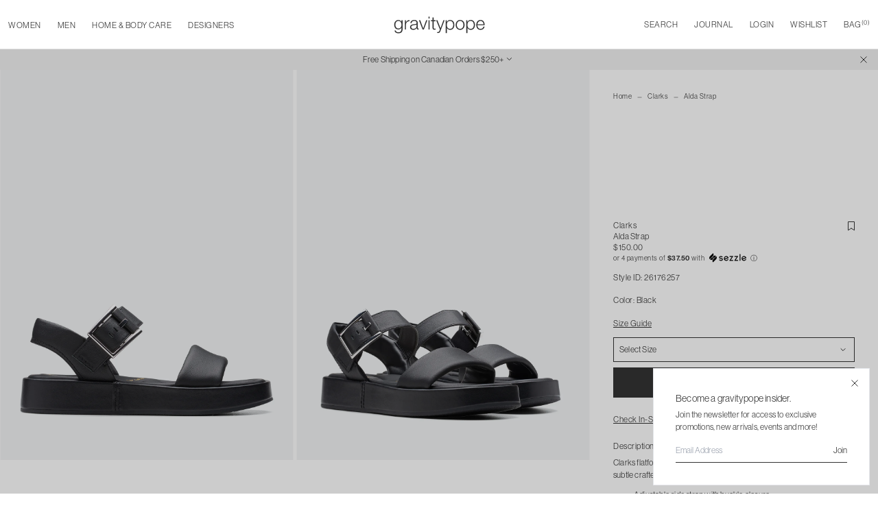

--- FILE ---
content_type: text/html; charset=utf-8
request_url: https://www.gravitypope.com/collections/clarks/products/clarks-26176257?variant=48760113103153
body_size: 61343
content:
<!doctype html>
<html lang="en" class="scroll-smooth">
  <head>
<!-- Google Tag Manager -->
<script>(function(w,d,s,l,i){w[l]=w[l]||[];w[l].push({'gtm.start':
new Date().getTime(),event:'gtm.js'});var f=d.getElementsByTagName(s)[0],
j=d.createElement(s),dl=l!='dataLayer'?'&l='+l:'';j.async=true;j.src=
'https://www.googletagmanager.com/gtm.js?id='+i+dl;f.parentNode.insertBefore(j,f);
})(window,document,'script','dataLayer','GTM-5LHMNLH');</script>
<!-- End Google Tag Manager -->

<!-- Google tag (gtag.js) -->
<script async src="https://www.googletagmanager.com/gtag/js?id=GT-PBGJDDMM"></script>
<script>
  window.dataLayer = window.dataLayer || [];
  function gtag(){dataLayer.push(arguments);}
  gtag('js', new Date());

  gtag('config', 'GT-PBGJDDMM');

</script>
    <meta charset="utf-8">
    <meta http-equiv="X-UA-Compatible" content="IE=edge">
    <meta name="viewport" content="width=device-width, initial-scale=1, viewport-fit=cover, maximum-scale=1"/>

    <link rel="preconnect" href="https://cdn.shopify.com" crossorigin>
    <link rel="preload" href="//www.gravitypope.com/cdn/shop/t/45/assets/main.bundle.css?v=165278134262431207391751039672" as="style">
    <link rel="preload" href="//www.gravitypope.com/cdn/shop/t/45/assets/main.bundle.js?v=109427042669354491911751039672" as="script">
    <link rel="stylesheet" href="https://use.typekit.net/iwg4oqb.css">
    
    <title>
      Clarks - Alda Strap in Black
&ndash; gravitypope</title><meta name="description" content="Clarks flatform sandal Alda Strap made from supple leather uppers with subtle crafted details and undeniable comfort."/>

<meta property="og:site_name" content="gravitypope">
<meta property="og:url" content="https://www.gravitypope.com/products/clarks-26176257">
<meta property="og:title" content="Clarks - Alda Strap in Black - gravitypope">
<meta property="og:type" content="product">
<meta property="og:description" content="Clarks flatform sandal Alda Strap made from supple leather uppers with subtle crafted details and undeniable comfort."><meta property="og:price:amount" content="150.00">
  <meta property="og:price:currency" content="CAD"><meta property="og:image" content="http://www.gravitypope.com/cdn/shop/files/26176257_1_1200x1200.jpg?v=1741749571"><meta property="og:image" content="http://www.gravitypope.com/cdn/shop/files/26176257_4_1200x1200.jpg?v=1741749578"><meta property="og:image" content="http://www.gravitypope.com/cdn/shop/files/26176257_2_1200x1200.jpg?v=1741749578">
<meta property="og:image:secure_url" content="https://www.gravitypope.com/cdn/shop/files/26176257_1_1200x1200.jpg?v=1741749571"><meta property="og:image:secure_url" content="https://www.gravitypope.com/cdn/shop/files/26176257_4_1200x1200.jpg?v=1741749578"><meta property="og:image:secure_url" content="https://www.gravitypope.com/cdn/shop/files/26176257_2_1200x1200.jpg?v=1741749578">
<meta name="twitter:site" content="@gravitypope"><meta name="twitter:card" content="summary_large_image">
<meta name="twitter:title" content="Clarks - Alda Strap in Black - gravitypope">
<meta name="twitter:description" content="Clarks flatform sandal Alda Strap made from supple leather uppers with subtle crafted details and undeniable comfort.">

    <!-- favicon block -->
    <link rel="apple-touch-icon" sizes="180x180" href="//www.gravitypope.com/cdn/shop/t/45/assets/apple-touch-icon.static.png?v=55655016033144590511751039670">
    <link rel="android-chrome-icon" sizes="180x180" href="//www.gravitypope.com/cdn/shop/t/45/assets/android-chrome-192x192.static.png?v=80315999046775844301751039669">
    <link rel="android-chrome-icon-large" sizes="180x180" href="//www.gravitypope.com/cdn/shop/t/45/assets/android-chrome-512x512.static.png?v=96248343287518041401751039669">
    <link rel="icon" type="image/png" sizes="32x32" href="//www.gravitypope.com/cdn/shop/t/45/assets/favicon-32x32.static.png?v=102669479156011796051751039673">
    <link rel="icon" type="image/png" sizes="16x16" href="//www.gravitypope.com/cdn/shop/t/45/assets/favicon-16x16.static.png?v=95388897935615040211751039673">
    <link rel="manifest" href="//www.gravitypope.com/cdn/shop/t/45/assets/site.static.webmanifest?v=166321785815187266031751039676">
    <meta name="msapplication-config" content="//www.gravitypope.com/cdn/shop/t/45/assets/browserconfig.static.xml?v=97510423285466453801751039676"/>
    <meta name="msapplication-TileColor" content="#FFF">
    <meta name="theme-color" content="#FFF">
    <!-- end favicon block -->
    <meta name="google-site-verification" content="D-RI55HnIWXBQIxLg6rPjdtSwfbfZ7u6OUQHJftKddM" />

    <link rel="preload stylesheet" href="//www.gravitypope.com/cdn/shop/t/45/assets/boost-pfs-instant-search.css?v=10409657971293233611751039619" as="style"><link href="//www.gravitypope.com/cdn/shop/t/45/assets/boost-pfs-custom.css?v=10294696086680864041751039618" rel="stylesheet" type="text/css" media="all" />
<style data-id="boost-pfs-style">
    .boost-pfs-filter-option-title-text {}

   .boost-pfs-filter-tree-v .boost-pfs-filter-option-title-text:before {}
    .boost-pfs-filter-tree-v .boost-pfs-filter-option.boost-pfs-filter-option-collapsed .boost-pfs-filter-option-title-text:before {}
    .boost-pfs-filter-tree-h .boost-pfs-filter-option-title-heading:before {}

    .boost-pfs-filter-refine-by .boost-pfs-filter-option-title h3 {}

    .boost-pfs-filter-option-content .boost-pfs-filter-option-item-list .boost-pfs-filter-option-item button,
    .boost-pfs-filter-option-content .boost-pfs-filter-option-item-list .boost-pfs-filter-option-item .boost-pfs-filter-button,
    .boost-pfs-filter-option-range-amount input,
    .boost-pfs-filter-tree-v .boost-pfs-filter-refine-by .boost-pfs-filter-refine-by-items .refine-by-item,
    .boost-pfs-filter-refine-by-wrapper-v .boost-pfs-filter-refine-by .boost-pfs-filter-refine-by-items .refine-by-item,
    .boost-pfs-filter-refine-by .boost-pfs-filter-option-title,
    .boost-pfs-filter-refine-by .boost-pfs-filter-refine-by-items .refine-by-item>a,
    .boost-pfs-filter-refine-by>span,
    .boost-pfs-filter-clear,
    .boost-pfs-filter-clear-all{}
    .boost-pfs-filter-tree-h .boost-pfs-filter-pc .boost-pfs-filter-refine-by-items .refine-by-item .boost-pfs-filter-clear .refine-by-type,
    .boost-pfs-filter-refine-by-wrapper-h .boost-pfs-filter-pc .boost-pfs-filter-refine-by-items .refine-by-item .boost-pfs-filter-clear .refine-by-type {}

    .boost-pfs-filter-option-multi-level-collections .boost-pfs-filter-option-multi-level-list .boost-pfs-filter-option-item .boost-pfs-filter-button-arrow .boost-pfs-arrow:before,
    .boost-pfs-filter-option-multi-level-tag .boost-pfs-filter-option-multi-level-list .boost-pfs-filter-option-item .boost-pfs-filter-button-arrow .boost-pfs-arrow:before {}

    .boost-pfs-filter-refine-by-wrapper-v .boost-pfs-filter-refine-by .boost-pfs-filter-refine-by-items .refine-by-item .boost-pfs-filter-clear:after,
    .boost-pfs-filter-refine-by-wrapper-v .boost-pfs-filter-refine-by .boost-pfs-filter-refine-by-items .refine-by-item .boost-pfs-filter-clear:before,
    .boost-pfs-filter-tree-v .boost-pfs-filter-refine-by .boost-pfs-filter-refine-by-items .refine-by-item .boost-pfs-filter-clear:after,
    .boost-pfs-filter-tree-v .boost-pfs-filter-refine-by .boost-pfs-filter-refine-by-items .refine-by-item .boost-pfs-filter-clear:before,
    .boost-pfs-filter-refine-by-wrapper-h .boost-pfs-filter-pc .boost-pfs-filter-refine-by-items .refine-by-item .boost-pfs-filter-clear:after,
    .boost-pfs-filter-refine-by-wrapper-h .boost-pfs-filter-pc .boost-pfs-filter-refine-by-items .refine-by-item .boost-pfs-filter-clear:before,
    .boost-pfs-filter-tree-h .boost-pfs-filter-pc .boost-pfs-filter-refine-by-items .refine-by-item .boost-pfs-filter-clear:after,
    .boost-pfs-filter-tree-h .boost-pfs-filter-pc .boost-pfs-filter-refine-by-items .refine-by-item .boost-pfs-filter-clear:before {}
    .boost-pfs-filter-option-range-slider .noUi-value-horizontal {}

    .boost-pfs-filter-tree-mobile-button button,
    .boost-pfs-filter-top-sorting-mobile button {}
    .boost-pfs-filter-top-sorting-mobile button>span:after {}
  </style>



    <link href="//www.gravitypope.com/cdn/shop/t/45/assets/main.bundle.css?v=165278134262431207391751039672" rel="stylesheet" type="text/css" media="all" />

    

    <!-- header hook for Shopify plugins -->
    <script>
        (function(w,d,t,r,u)
        {
            var f,n,i;
            w[u]=w[u]||[],f=function()
            {
                var o={ti:"97120603", tm:"shpfy_ui", enableAutoSpaTracking: true};
                o.q=w[u],w[u]=new UET(o),w[u].push("pageLoad")
            },
            n=d.createElement(t),n.src=r,n.async=1,n.onload=n.onreadystatechange=function()
            {
                var s=this.readyState;
                s&&s!=="loaded"&&s!=="complete"||(f(),n.onload=n.onreadystatechange=null)
            },
            i=d.getElementsByTagName(t)[0],i.parentNode.insertBefore(n,i)
        })
        (window,document,"script","//bat.bing.com/bat.js","uetq");
    </script> 
    <script>
      // Add this script right after your base UET tag code
      window.uetq = window.uetq || [];
      window.uetq.push('set', { 'pid': { 
          'em': 'contoso@example.com', // Replace with the variable that holds the user's email address. 
          'ph': '+14250000000', // Replace with the variable that holds the user's phone number. 
      } });
    </script>    
    <script>window.performance && window.performance.mark && window.performance.mark('shopify.content_for_header.start');</script><meta name="google-site-verification" content="Vb-xR_oCjhUbHwauZjk6-ReRix5C7okDZ0zA5sKT5S0">
<meta name="facebook-domain-verification" content="8pbma5k2ryg4663sx1399dwxgedr6s">
<meta id="shopify-digital-wallet" name="shopify-digital-wallet" content="/73916743985/digital_wallets/dialog">
<meta name="shopify-checkout-api-token" content="24bddf4836c913781e25bac185df24cc">
<meta id="in-context-paypal-metadata" data-shop-id="73916743985" data-venmo-supported="false" data-environment="production" data-locale="en_US" data-paypal-v4="true" data-currency="CAD">
<link rel="alternate" type="application/json+oembed" href="https://www.gravitypope.com/products/clarks-26176257.oembed">
<script async="async" src="/checkouts/internal/preloads.js?locale=en-CA"></script>
<script id="shopify-features" type="application/json">{"accessToken":"24bddf4836c913781e25bac185df24cc","betas":["rich-media-storefront-analytics"],"domain":"www.gravitypope.com","predictiveSearch":true,"shopId":73916743985,"locale":"en"}</script>
<script>var Shopify = Shopify || {};
Shopify.shop = "gravitypope-v2.myshopify.com";
Shopify.locale = "en";
Shopify.currency = {"active":"CAD","rate":"1.0"};
Shopify.country = "CA";
Shopify.theme = {"name":"Gravity Pope | OM | v2.1","id":178491621681,"schema_name":"Shopify Vital","schema_version":"1.0.0","theme_store_id":null,"role":"main"};
Shopify.theme.handle = "null";
Shopify.theme.style = {"id":null,"handle":null};
Shopify.cdnHost = "www.gravitypope.com/cdn";
Shopify.routes = Shopify.routes || {};
Shopify.routes.root = "/";</script>
<script type="module">!function(o){(o.Shopify=o.Shopify||{}).modules=!0}(window);</script>
<script>!function(o){function n(){var o=[];function n(){o.push(Array.prototype.slice.apply(arguments))}return n.q=o,n}var t=o.Shopify=o.Shopify||{};t.loadFeatures=n(),t.autoloadFeatures=n()}(window);</script>
<script id="shop-js-analytics" type="application/json">{"pageType":"product"}</script>
<script defer="defer" async type="module" src="//www.gravitypope.com/cdn/shopifycloud/shop-js/modules/v2/client.init-shop-cart-sync_BApSsMSl.en.esm.js"></script>
<script defer="defer" async type="module" src="//www.gravitypope.com/cdn/shopifycloud/shop-js/modules/v2/chunk.common_CBoos6YZ.esm.js"></script>
<script type="module">
  await import("//www.gravitypope.com/cdn/shopifycloud/shop-js/modules/v2/client.init-shop-cart-sync_BApSsMSl.en.esm.js");
await import("//www.gravitypope.com/cdn/shopifycloud/shop-js/modules/v2/chunk.common_CBoos6YZ.esm.js");

  window.Shopify.SignInWithShop?.initShopCartSync?.({"fedCMEnabled":true,"windoidEnabled":true});

</script>
<script>(function() {
  var isLoaded = false;
  function asyncLoad() {
    if (isLoaded) return;
    isLoaded = true;
    var urls = ["https:\/\/services.nofraud.com\/js\/device.js?shop=gravitypope-v2.myshopify.com","https:\/\/chimpstatic.com\/mcjs-connected\/js\/users\/57162f0a7210c3546d5ad8146\/d172e67912ab517225fd6e80b.js?shop=gravitypope-v2.myshopify.com","\/\/freecdn.swymrelay.com\/code\/swym_fb_pixel.js?shop=gravitypope-v2.myshopify.com"];
    for (var i = 0; i < urls.length; i++) {
      var s = document.createElement('script');
      s.type = 'text/javascript';
      s.async = true;
      s.src = urls[i];
      var x = document.getElementsByTagName('script')[0];
      x.parentNode.insertBefore(s, x);
    }
  };
  if(window.attachEvent) {
    window.attachEvent('onload', asyncLoad);
  } else {
    window.addEventListener('load', asyncLoad, false);
  }
})();</script>
<script id="__st">var __st={"a":73916743985,"offset":-25200,"reqid":"8d99b8e0-65c6-4485-a504-b1435a5354a1-1768861678","pageurl":"www.gravitypope.com\/collections\/clarks\/products\/clarks-26176257?variant=48760113103153","u":"2673aa6d4e4f","p":"product","rtyp":"product","rid":10198457942321};</script>
<script>window.ShopifyPaypalV4VisibilityTracking = true;</script>
<script id="captcha-bootstrap">!function(){'use strict';const t='contact',e='account',n='new_comment',o=[[t,t],['blogs',n],['comments',n],[t,'customer']],c=[[e,'customer_login'],[e,'guest_login'],[e,'recover_customer_password'],[e,'create_customer']],r=t=>t.map((([t,e])=>`form[action*='/${t}']:not([data-nocaptcha='true']) input[name='form_type'][value='${e}']`)).join(','),a=t=>()=>t?[...document.querySelectorAll(t)].map((t=>t.form)):[];function s(){const t=[...o],e=r(t);return a(e)}const i='password',u='form_key',d=['recaptcha-v3-token','g-recaptcha-response','h-captcha-response',i],f=()=>{try{return window.sessionStorage}catch{return}},m='__shopify_v',_=t=>t.elements[u];function p(t,e,n=!1){try{const o=window.sessionStorage,c=JSON.parse(o.getItem(e)),{data:r}=function(t){const{data:e,action:n}=t;return t[m]||n?{data:e,action:n}:{data:t,action:n}}(c);for(const[e,n]of Object.entries(r))t.elements[e]&&(t.elements[e].value=n);n&&o.removeItem(e)}catch(o){console.error('form repopulation failed',{error:o})}}const l='form_type',E='cptcha';function T(t){t.dataset[E]=!0}const w=window,h=w.document,L='Shopify',v='ce_forms',y='captcha';let A=!1;((t,e)=>{const n=(g='f06e6c50-85a8-45c8-87d0-21a2b65856fe',I='https://cdn.shopify.com/shopifycloud/storefront-forms-hcaptcha/ce_storefront_forms_captcha_hcaptcha.v1.5.2.iife.js',D={infoText:'Protected by hCaptcha',privacyText:'Privacy',termsText:'Terms'},(t,e,n)=>{const o=w[L][v],c=o.bindForm;if(c)return c(t,g,e,D).then(n);var r;o.q.push([[t,g,e,D],n]),r=I,A||(h.body.append(Object.assign(h.createElement('script'),{id:'captcha-provider',async:!0,src:r})),A=!0)});var g,I,D;w[L]=w[L]||{},w[L][v]=w[L][v]||{},w[L][v].q=[],w[L][y]=w[L][y]||{},w[L][y].protect=function(t,e){n(t,void 0,e),T(t)},Object.freeze(w[L][y]),function(t,e,n,w,h,L){const[v,y,A,g]=function(t,e,n){const i=e?o:[],u=t?c:[],d=[...i,...u],f=r(d),m=r(i),_=r(d.filter((([t,e])=>n.includes(e))));return[a(f),a(m),a(_),s()]}(w,h,L),I=t=>{const e=t.target;return e instanceof HTMLFormElement?e:e&&e.form},D=t=>v().includes(t);t.addEventListener('submit',(t=>{const e=I(t);if(!e)return;const n=D(e)&&!e.dataset.hcaptchaBound&&!e.dataset.recaptchaBound,o=_(e),c=g().includes(e)&&(!o||!o.value);(n||c)&&t.preventDefault(),c&&!n&&(function(t){try{if(!f())return;!function(t){const e=f();if(!e)return;const n=_(t);if(!n)return;const o=n.value;o&&e.removeItem(o)}(t);const e=Array.from(Array(32),(()=>Math.random().toString(36)[2])).join('');!function(t,e){_(t)||t.append(Object.assign(document.createElement('input'),{type:'hidden',name:u})),t.elements[u].value=e}(t,e),function(t,e){const n=f();if(!n)return;const o=[...t.querySelectorAll(`input[type='${i}']`)].map((({name:t})=>t)),c=[...d,...o],r={};for(const[a,s]of new FormData(t).entries())c.includes(a)||(r[a]=s);n.setItem(e,JSON.stringify({[m]:1,action:t.action,data:r}))}(t,e)}catch(e){console.error('failed to persist form',e)}}(e),e.submit())}));const S=(t,e)=>{t&&!t.dataset[E]&&(n(t,e.some((e=>e===t))),T(t))};for(const o of['focusin','change'])t.addEventListener(o,(t=>{const e=I(t);D(e)&&S(e,y())}));const B=e.get('form_key'),M=e.get(l),P=B&&M;t.addEventListener('DOMContentLoaded',(()=>{const t=y();if(P)for(const e of t)e.elements[l].value===M&&p(e,B);[...new Set([...A(),...v().filter((t=>'true'===t.dataset.shopifyCaptcha))])].forEach((e=>S(e,t)))}))}(h,new URLSearchParams(w.location.search),n,t,e,['guest_login'])})(!0,!0)}();</script>
<script integrity="sha256-4kQ18oKyAcykRKYeNunJcIwy7WH5gtpwJnB7kiuLZ1E=" data-source-attribution="shopify.loadfeatures" defer="defer" src="//www.gravitypope.com/cdn/shopifycloud/storefront/assets/storefront/load_feature-a0a9edcb.js" crossorigin="anonymous"></script>
<script data-source-attribution="shopify.dynamic_checkout.dynamic.init">var Shopify=Shopify||{};Shopify.PaymentButton=Shopify.PaymentButton||{isStorefrontPortableWallets:!0,init:function(){window.Shopify.PaymentButton.init=function(){};var t=document.createElement("script");t.src="https://www.gravitypope.com/cdn/shopifycloud/portable-wallets/latest/portable-wallets.en.js",t.type="module",document.head.appendChild(t)}};
</script>
<script data-source-attribution="shopify.dynamic_checkout.buyer_consent">
  function portableWalletsHideBuyerConsent(e){var t=document.getElementById("shopify-buyer-consent"),n=document.getElementById("shopify-subscription-policy-button");t&&n&&(t.classList.add("hidden"),t.setAttribute("aria-hidden","true"),n.removeEventListener("click",e))}function portableWalletsShowBuyerConsent(e){var t=document.getElementById("shopify-buyer-consent"),n=document.getElementById("shopify-subscription-policy-button");t&&n&&(t.classList.remove("hidden"),t.removeAttribute("aria-hidden"),n.addEventListener("click",e))}window.Shopify?.PaymentButton&&(window.Shopify.PaymentButton.hideBuyerConsent=portableWalletsHideBuyerConsent,window.Shopify.PaymentButton.showBuyerConsent=portableWalletsShowBuyerConsent);
</script>
<script data-source-attribution="shopify.dynamic_checkout.cart.bootstrap">document.addEventListener("DOMContentLoaded",(function(){function t(){return document.querySelector("shopify-accelerated-checkout-cart, shopify-accelerated-checkout")}if(t())Shopify.PaymentButton.init();else{new MutationObserver((function(e,n){t()&&(Shopify.PaymentButton.init(),n.disconnect())})).observe(document.body,{childList:!0,subtree:!0})}}));
</script>
<script id='scb4127' type='text/javascript' async='' src='https://www.gravitypope.com/cdn/shopifycloud/privacy-banner/storefront-banner.js'></script><link id="shopify-accelerated-checkout-styles" rel="stylesheet" media="screen" href="https://www.gravitypope.com/cdn/shopifycloud/portable-wallets/latest/accelerated-checkout-backwards-compat.css" crossorigin="anonymous">
<style id="shopify-accelerated-checkout-cart">
        #shopify-buyer-consent {
  margin-top: 1em;
  display: inline-block;
  width: 100%;
}

#shopify-buyer-consent.hidden {
  display: none;
}

#shopify-subscription-policy-button {
  background: none;
  border: none;
  padding: 0;
  text-decoration: underline;
  font-size: inherit;
  cursor: pointer;
}

#shopify-subscription-policy-button::before {
  box-shadow: none;
}

      </style>

<script>window.performance && window.performance.mark && window.performance.mark('shopify.content_for_header.end');</script>
    <!-- Google tag (gtag.js) -->
<script async src="https://www.googletagmanager.com/gtag/js?id=AW-1017148479">
</script>
<script>
  window.dataLayer = window.dataLayer || [];
  function gtag(){dataLayer.push(arguments);}
  gtag('js', new Date());

  gtag('config', 'AW-1017148479');
</script>

  <link rel="canonical" href="https://www.gravitypope.com/products/clarks-26176257">
<link href="https://monorail-edge.shopifysvc.com" rel="dns-prefetch">
<script>(function(){if ("sendBeacon" in navigator && "performance" in window) {try {var session_token_from_headers = performance.getEntriesByType('navigation')[0].serverTiming.find(x => x.name == '_s').description;} catch {var session_token_from_headers = undefined;}var session_cookie_matches = document.cookie.match(/_shopify_s=([^;]*)/);var session_token_from_cookie = session_cookie_matches && session_cookie_matches.length === 2 ? session_cookie_matches[1] : "";var session_token = session_token_from_headers || session_token_from_cookie || "";function handle_abandonment_event(e) {var entries = performance.getEntries().filter(function(entry) {return /monorail-edge.shopifysvc.com/.test(entry.name);});if (!window.abandonment_tracked && entries.length === 0) {window.abandonment_tracked = true;var currentMs = Date.now();var navigation_start = performance.timing.navigationStart;var payload = {shop_id: 73916743985,url: window.location.href,navigation_start,duration: currentMs - navigation_start,session_token,page_type: "product"};window.navigator.sendBeacon("https://monorail-edge.shopifysvc.com/v1/produce", JSON.stringify({schema_id: "online_store_buyer_site_abandonment/1.1",payload: payload,metadata: {event_created_at_ms: currentMs,event_sent_at_ms: currentMs}}));}}window.addEventListener('pagehide', handle_abandonment_event);}}());</script>
<script id="web-pixels-manager-setup">(function e(e,d,r,n,o){if(void 0===o&&(o={}),!Boolean(null===(a=null===(i=window.Shopify)||void 0===i?void 0:i.analytics)||void 0===a?void 0:a.replayQueue)){var i,a;window.Shopify=window.Shopify||{};var t=window.Shopify;t.analytics=t.analytics||{};var s=t.analytics;s.replayQueue=[],s.publish=function(e,d,r){return s.replayQueue.push([e,d,r]),!0};try{self.performance.mark("wpm:start")}catch(e){}var l=function(){var e={modern:/Edge?\/(1{2}[4-9]|1[2-9]\d|[2-9]\d{2}|\d{4,})\.\d+(\.\d+|)|Firefox\/(1{2}[4-9]|1[2-9]\d|[2-9]\d{2}|\d{4,})\.\d+(\.\d+|)|Chrom(ium|e)\/(9{2}|\d{3,})\.\d+(\.\d+|)|(Maci|X1{2}).+ Version\/(15\.\d+|(1[6-9]|[2-9]\d|\d{3,})\.\d+)([,.]\d+|)( \(\w+\)|)( Mobile\/\w+|) Safari\/|Chrome.+OPR\/(9{2}|\d{3,})\.\d+\.\d+|(CPU[ +]OS|iPhone[ +]OS|CPU[ +]iPhone|CPU IPhone OS|CPU iPad OS)[ +]+(15[._]\d+|(1[6-9]|[2-9]\d|\d{3,})[._]\d+)([._]\d+|)|Android:?[ /-](13[3-9]|1[4-9]\d|[2-9]\d{2}|\d{4,})(\.\d+|)(\.\d+|)|Android.+Firefox\/(13[5-9]|1[4-9]\d|[2-9]\d{2}|\d{4,})\.\d+(\.\d+|)|Android.+Chrom(ium|e)\/(13[3-9]|1[4-9]\d|[2-9]\d{2}|\d{4,})\.\d+(\.\d+|)|SamsungBrowser\/([2-9]\d|\d{3,})\.\d+/,legacy:/Edge?\/(1[6-9]|[2-9]\d|\d{3,})\.\d+(\.\d+|)|Firefox\/(5[4-9]|[6-9]\d|\d{3,})\.\d+(\.\d+|)|Chrom(ium|e)\/(5[1-9]|[6-9]\d|\d{3,})\.\d+(\.\d+|)([\d.]+$|.*Safari\/(?![\d.]+ Edge\/[\d.]+$))|(Maci|X1{2}).+ Version\/(10\.\d+|(1[1-9]|[2-9]\d|\d{3,})\.\d+)([,.]\d+|)( \(\w+\)|)( Mobile\/\w+|) Safari\/|Chrome.+OPR\/(3[89]|[4-9]\d|\d{3,})\.\d+\.\d+|(CPU[ +]OS|iPhone[ +]OS|CPU[ +]iPhone|CPU IPhone OS|CPU iPad OS)[ +]+(10[._]\d+|(1[1-9]|[2-9]\d|\d{3,})[._]\d+)([._]\d+|)|Android:?[ /-](13[3-9]|1[4-9]\d|[2-9]\d{2}|\d{4,})(\.\d+|)(\.\d+|)|Mobile Safari.+OPR\/([89]\d|\d{3,})\.\d+\.\d+|Android.+Firefox\/(13[5-9]|1[4-9]\d|[2-9]\d{2}|\d{4,})\.\d+(\.\d+|)|Android.+Chrom(ium|e)\/(13[3-9]|1[4-9]\d|[2-9]\d{2}|\d{4,})\.\d+(\.\d+|)|Android.+(UC? ?Browser|UCWEB|U3)[ /]?(15\.([5-9]|\d{2,})|(1[6-9]|[2-9]\d|\d{3,})\.\d+)\.\d+|SamsungBrowser\/(5\.\d+|([6-9]|\d{2,})\.\d+)|Android.+MQ{2}Browser\/(14(\.(9|\d{2,})|)|(1[5-9]|[2-9]\d|\d{3,})(\.\d+|))(\.\d+|)|K[Aa][Ii]OS\/(3\.\d+|([4-9]|\d{2,})\.\d+)(\.\d+|)/},d=e.modern,r=e.legacy,n=navigator.userAgent;return n.match(d)?"modern":n.match(r)?"legacy":"unknown"}(),u="modern"===l?"modern":"legacy",c=(null!=n?n:{modern:"",legacy:""})[u],f=function(e){return[e.baseUrl,"/wpm","/b",e.hashVersion,"modern"===e.buildTarget?"m":"l",".js"].join("")}({baseUrl:d,hashVersion:r,buildTarget:u}),m=function(e){var d=e.version,r=e.bundleTarget,n=e.surface,o=e.pageUrl,i=e.monorailEndpoint;return{emit:function(e){var a=e.status,t=e.errorMsg,s=(new Date).getTime(),l=JSON.stringify({metadata:{event_sent_at_ms:s},events:[{schema_id:"web_pixels_manager_load/3.1",payload:{version:d,bundle_target:r,page_url:o,status:a,surface:n,error_msg:t},metadata:{event_created_at_ms:s}}]});if(!i)return console&&console.warn&&console.warn("[Web Pixels Manager] No Monorail endpoint provided, skipping logging."),!1;try{return self.navigator.sendBeacon.bind(self.navigator)(i,l)}catch(e){}var u=new XMLHttpRequest;try{return u.open("POST",i,!0),u.setRequestHeader("Content-Type","text/plain"),u.send(l),!0}catch(e){return console&&console.warn&&console.warn("[Web Pixels Manager] Got an unhandled error while logging to Monorail."),!1}}}}({version:r,bundleTarget:l,surface:e.surface,pageUrl:self.location.href,monorailEndpoint:e.monorailEndpoint});try{o.browserTarget=l,function(e){var d=e.src,r=e.async,n=void 0===r||r,o=e.onload,i=e.onerror,a=e.sri,t=e.scriptDataAttributes,s=void 0===t?{}:t,l=document.createElement("script"),u=document.querySelector("head"),c=document.querySelector("body");if(l.async=n,l.src=d,a&&(l.integrity=a,l.crossOrigin="anonymous"),s)for(var f in s)if(Object.prototype.hasOwnProperty.call(s,f))try{l.dataset[f]=s[f]}catch(e){}if(o&&l.addEventListener("load",o),i&&l.addEventListener("error",i),u)u.appendChild(l);else{if(!c)throw new Error("Did not find a head or body element to append the script");c.appendChild(l)}}({src:f,async:!0,onload:function(){if(!function(){var e,d;return Boolean(null===(d=null===(e=window.Shopify)||void 0===e?void 0:e.analytics)||void 0===d?void 0:d.initialized)}()){var d=window.webPixelsManager.init(e)||void 0;if(d){var r=window.Shopify.analytics;r.replayQueue.forEach((function(e){var r=e[0],n=e[1],o=e[2];d.publishCustomEvent(r,n,o)})),r.replayQueue=[],r.publish=d.publishCustomEvent,r.visitor=d.visitor,r.initialized=!0}}},onerror:function(){return m.emit({status:"failed",errorMsg:"".concat(f," has failed to load")})},sri:function(e){var d=/^sha384-[A-Za-z0-9+/=]+$/;return"string"==typeof e&&d.test(e)}(c)?c:"",scriptDataAttributes:o}),m.emit({status:"loading"})}catch(e){m.emit({status:"failed",errorMsg:(null==e?void 0:e.message)||"Unknown error"})}}})({shopId: 73916743985,storefrontBaseUrl: "https://www.gravitypope.com",extensionsBaseUrl: "https://extensions.shopifycdn.com/cdn/shopifycloud/web-pixels-manager",monorailEndpoint: "https://monorail-edge.shopifysvc.com/unstable/produce_batch",surface: "storefront-renderer",enabledBetaFlags: ["2dca8a86"],webPixelsConfigList: [{"id":"1291714865","configuration":"{\"shopUrl\":\"gravitypope-v2.myshopify.com\",\"apiUrl\":\"https:\\\/\\\/services.nofraud.com\"}","eventPayloadVersion":"v1","runtimeContext":"STRICT","scriptVersion":"827d32b2aa36240efdd25ff13c076852","type":"APP","apiClientId":1380557,"privacyPurposes":[],"dataSharingAdjustments":{"protectedCustomerApprovalScopes":["read_customer_address","read_customer_email","read_customer_name","read_customer_personal_data","read_customer_phone"]}},{"id":"893190449","configuration":"{\"swymApiEndpoint\":\"https:\/\/swymstore-v3free-01.swymrelay.com\",\"swymTier\":\"v3free-01\"}","eventPayloadVersion":"v1","runtimeContext":"STRICT","scriptVersion":"5b6f6917e306bc7f24523662663331c0","type":"APP","apiClientId":1350849,"privacyPurposes":["ANALYTICS","MARKETING","PREFERENCES"],"dataSharingAdjustments":{"protectedCustomerApprovalScopes":["read_customer_email","read_customer_name","read_customer_personal_data","read_customer_phone"]}},{"id":"758808881","configuration":"{\"config\":\"{\\\"google_tag_ids\\\":[\\\"G-XSZJPYZSFV\\\",\\\"AW-1017148479\\\",\\\"GT-PBGJDDMM\\\"],\\\"target_country\\\":\\\"CA\\\",\\\"gtag_events\\\":[{\\\"type\\\":\\\"begin_checkout\\\",\\\"action_label\\\":[\\\"G-XSZJPYZSFV\\\",\\\"AW-1017148479\\\/zrgFCPHitosBEL_ogeUD\\\"]},{\\\"type\\\":\\\"search\\\",\\\"action_label\\\":[\\\"G-XSZJPYZSFV\\\",\\\"AW-1017148479\\\/3ZI0CPTitosBEL_ogeUD\\\"]},{\\\"type\\\":\\\"view_item\\\",\\\"action_label\\\":[\\\"G-XSZJPYZSFV\\\",\\\"AW-1017148479\\\/fEG4COvitosBEL_ogeUD\\\",\\\"MC-BS7VTVLQ6M\\\"]},{\\\"type\\\":\\\"purchase\\\",\\\"action_label\\\":[\\\"G-XSZJPYZSFV\\\",\\\"AW-1017148479\\\/rr-MCOjitosBEL_ogeUD\\\",\\\"MC-BS7VTVLQ6M\\\"]},{\\\"type\\\":\\\"page_view\\\",\\\"action_label\\\":[\\\"G-XSZJPYZSFV\\\",\\\"AW-1017148479\\\/gpADCOXitosBEL_ogeUD\\\",\\\"MC-BS7VTVLQ6M\\\"]},{\\\"type\\\":\\\"add_payment_info\\\",\\\"action_label\\\":[\\\"G-XSZJPYZSFV\\\",\\\"AW-1017148479\\\/404ACPfitosBEL_ogeUD\\\"]},{\\\"type\\\":\\\"add_to_cart\\\",\\\"action_label\\\":[\\\"G-XSZJPYZSFV\\\",\\\"AW-1017148479\\\/MxRLCO7itosBEL_ogeUD\\\"]}],\\\"enable_monitoring_mode\\\":false}\"}","eventPayloadVersion":"v1","runtimeContext":"OPEN","scriptVersion":"b2a88bafab3e21179ed38636efcd8a93","type":"APP","apiClientId":1780363,"privacyPurposes":[],"dataSharingAdjustments":{"protectedCustomerApprovalScopes":["read_customer_address","read_customer_email","read_customer_name","read_customer_personal_data","read_customer_phone"]}},{"id":"418119985","configuration":"{\"pixel_id\":\"1762241254104614\",\"pixel_type\":\"facebook_pixel\",\"metaapp_system_user_token\":\"-\"}","eventPayloadVersion":"v1","runtimeContext":"OPEN","scriptVersion":"ca16bc87fe92b6042fbaa3acc2fbdaa6","type":"APP","apiClientId":2329312,"privacyPurposes":["ANALYTICS","MARKETING","SALE_OF_DATA"],"dataSharingAdjustments":{"protectedCustomerApprovalScopes":["read_customer_address","read_customer_email","read_customer_name","read_customer_personal_data","read_customer_phone"]}},{"id":"230981937","configuration":"{\"ti\":\"97120603\",\"endpoint\":\"https:\/\/bat.bing.com\/action\/0\"}","eventPayloadVersion":"v1","runtimeContext":"STRICT","scriptVersion":"5ee93563fe31b11d2d65e2f09a5229dc","type":"APP","apiClientId":2997493,"privacyPurposes":["ANALYTICS","MARKETING","SALE_OF_DATA"],"dataSharingAdjustments":{"protectedCustomerApprovalScopes":["read_customer_personal_data"]}},{"id":"106955057","eventPayloadVersion":"1","runtimeContext":"LAX","scriptVersion":"2","type":"CUSTOM","privacyPurposes":[],"name":"AW-1017148479"},{"id":"110887217","eventPayloadVersion":"1","runtimeContext":"LAX","scriptVersion":"10","type":"CUSTOM","privacyPurposes":["ANALYTICS","MARKETING","PREFERENCES","SALE_OF_DATA"],"name":"Google Tag Manager"},{"id":"shopify-app-pixel","configuration":"{}","eventPayloadVersion":"v1","runtimeContext":"STRICT","scriptVersion":"0450","apiClientId":"shopify-pixel","type":"APP","privacyPurposes":["ANALYTICS","MARKETING"]},{"id":"shopify-custom-pixel","eventPayloadVersion":"v1","runtimeContext":"LAX","scriptVersion":"0450","apiClientId":"shopify-pixel","type":"CUSTOM","privacyPurposes":["ANALYTICS","MARKETING"]}],isMerchantRequest: false,initData: {"shop":{"name":"gravitypope","paymentSettings":{"currencyCode":"CAD"},"myshopifyDomain":"gravitypope-v2.myshopify.com","countryCode":"CA","storefrontUrl":"https:\/\/www.gravitypope.com"},"customer":null,"cart":null,"checkout":null,"productVariants":[{"price":{"amount":150.0,"currencyCode":"CAD"},"product":{"title":"Alda Strap","vendor":"Clarks","id":"10198457942321","untranslatedTitle":"Alda Strap","url":"\/products\/clarks-26176257","type":"Women's Footwear"},"id":"50769101750577","image":{"src":"\/\/www.gravitypope.com\/cdn\/shop\/files\/26176257_1.jpg?v=1741749571"},"sku":"117OF30","title":"Black \/ 6","untranslatedTitle":"Black \/ 6"},{"price":{"amount":150.0,"currencyCode":"CAD"},"product":{"title":"Alda Strap","vendor":"Clarks","id":"10198457942321","untranslatedTitle":"Alda Strap","url":"\/products\/clarks-26176257","type":"Women's Footwear"},"id":"50769101783345","image":{"src":"\/\/www.gravitypope.com\/cdn\/shop\/files\/26176257_1.jpg?v=1741749571"},"sku":"117OF40","title":"Black \/ 6.5","untranslatedTitle":"Black \/ 6.5"},{"price":{"amount":150.0,"currencyCode":"CAD"},"product":{"title":"Alda Strap","vendor":"Clarks","id":"10198457942321","untranslatedTitle":"Alda Strap","url":"\/products\/clarks-26176257","type":"Women's Footwear"},"id":"50769101816113","image":{"src":"\/\/www.gravitypope.com\/cdn\/shop\/files\/26176257_1.jpg?v=1741749571"},"sku":"117OF50","title":"Black \/ 7","untranslatedTitle":"Black \/ 7"},{"price":{"amount":150.0,"currencyCode":"CAD"},"product":{"title":"Alda Strap","vendor":"Clarks","id":"10198457942321","untranslatedTitle":"Alda Strap","url":"\/products\/clarks-26176257","type":"Women's Footwear"},"id":"50769101848881","image":{"src":"\/\/www.gravitypope.com\/cdn\/shop\/files\/26176257_1.jpg?v=1741749571"},"sku":"117OF60","title":"Black \/ 7.5","untranslatedTitle":"Black \/ 7.5"},{"price":{"amount":150.0,"currencyCode":"CAD"},"product":{"title":"Alda Strap","vendor":"Clarks","id":"10198457942321","untranslatedTitle":"Alda Strap","url":"\/products\/clarks-26176257","type":"Women's Footwear"},"id":"50769101881649","image":{"src":"\/\/www.gravitypope.com\/cdn\/shop\/files\/26176257_1.jpg?v=1741749571"},"sku":"117OF70","title":"Black \/ 8","untranslatedTitle":"Black \/ 8"},{"price":{"amount":150.0,"currencyCode":"CAD"},"product":{"title":"Alda Strap","vendor":"Clarks","id":"10198457942321","untranslatedTitle":"Alda Strap","url":"\/products\/clarks-26176257","type":"Women's Footwear"},"id":"50769101914417","image":{"src":"\/\/www.gravitypope.com\/cdn\/shop\/files\/26176257_1.jpg?v=1741749571"},"sku":"117OF80","title":"Black \/ 8.5","untranslatedTitle":"Black \/ 8.5"},{"price":{"amount":150.0,"currencyCode":"CAD"},"product":{"title":"Alda Strap","vendor":"Clarks","id":"10198457942321","untranslatedTitle":"Alda Strap","url":"\/products\/clarks-26176257","type":"Women's Footwear"},"id":"50769101947185","image":{"src":"\/\/www.gravitypope.com\/cdn\/shop\/files\/26176257_1.jpg?v=1741749571"},"sku":"117OF90","title":"Black \/ 9","untranslatedTitle":"Black \/ 9"},{"price":{"amount":150.0,"currencyCode":"CAD"},"product":{"title":"Alda Strap","vendor":"Clarks","id":"10198457942321","untranslatedTitle":"Alda Strap","url":"\/products\/clarks-26176257","type":"Women's Footwear"},"id":"50769101979953","image":{"src":"\/\/www.gravitypope.com\/cdn\/shop\/files\/26176257_1.jpg?v=1741749571"},"sku":"117OFA0","title":"Black \/ 9.5","untranslatedTitle":"Black \/ 9.5"},{"price":{"amount":150.0,"currencyCode":"CAD"},"product":{"title":"Alda Strap","vendor":"Clarks","id":"10198457942321","untranslatedTitle":"Alda Strap","url":"\/products\/clarks-26176257","type":"Women's Footwear"},"id":"50769102012721","image":{"src":"\/\/www.gravitypope.com\/cdn\/shop\/files\/26176257_1.jpg?v=1741749571"},"sku":"117OFB0","title":"Black \/ 10","untranslatedTitle":"Black \/ 10"}],"purchasingCompany":null},},"https://www.gravitypope.com/cdn","fcfee988w5aeb613cpc8e4bc33m6693e112",{"modern":"","legacy":""},{"shopId":"73916743985","storefrontBaseUrl":"https:\/\/www.gravitypope.com","extensionBaseUrl":"https:\/\/extensions.shopifycdn.com\/cdn\/shopifycloud\/web-pixels-manager","surface":"storefront-renderer","enabledBetaFlags":"[\"2dca8a86\"]","isMerchantRequest":"false","hashVersion":"fcfee988w5aeb613cpc8e4bc33m6693e112","publish":"custom","events":"[[\"page_viewed\",{}],[\"product_viewed\",{\"productVariant\":{\"price\":{\"amount\":150.0,\"currencyCode\":\"CAD\"},\"product\":{\"title\":\"Alda Strap\",\"vendor\":\"Clarks\",\"id\":\"10198457942321\",\"untranslatedTitle\":\"Alda Strap\",\"url\":\"\/products\/clarks-26176257\",\"type\":\"Women's Footwear\"},\"id\":\"50769101914417\",\"image\":{\"src\":\"\/\/www.gravitypope.com\/cdn\/shop\/files\/26176257_1.jpg?v=1741749571\"},\"sku\":\"117OF80\",\"title\":\"Black \/ 8.5\",\"untranslatedTitle\":\"Black \/ 8.5\"}}]]"});</script><script>
  window.ShopifyAnalytics = window.ShopifyAnalytics || {};
  window.ShopifyAnalytics.meta = window.ShopifyAnalytics.meta || {};
  window.ShopifyAnalytics.meta.currency = 'CAD';
  var meta = {"product":{"id":10198457942321,"gid":"gid:\/\/shopify\/Product\/10198457942321","vendor":"Clarks","type":"Women's Footwear","handle":"clarks-26176257","variants":[{"id":50769101750577,"price":15000,"name":"Alda Strap - Black \/ 6","public_title":"Black \/ 6","sku":"117OF30"},{"id":50769101783345,"price":15000,"name":"Alda Strap - Black \/ 6.5","public_title":"Black \/ 6.5","sku":"117OF40"},{"id":50769101816113,"price":15000,"name":"Alda Strap - Black \/ 7","public_title":"Black \/ 7","sku":"117OF50"},{"id":50769101848881,"price":15000,"name":"Alda Strap - Black \/ 7.5","public_title":"Black \/ 7.5","sku":"117OF60"},{"id":50769101881649,"price":15000,"name":"Alda Strap - Black \/ 8","public_title":"Black \/ 8","sku":"117OF70"},{"id":50769101914417,"price":15000,"name":"Alda Strap - Black \/ 8.5","public_title":"Black \/ 8.5","sku":"117OF80"},{"id":50769101947185,"price":15000,"name":"Alda Strap - Black \/ 9","public_title":"Black \/ 9","sku":"117OF90"},{"id":50769101979953,"price":15000,"name":"Alda Strap - Black \/ 9.5","public_title":"Black \/ 9.5","sku":"117OFA0"},{"id":50769102012721,"price":15000,"name":"Alda Strap - Black \/ 10","public_title":"Black \/ 10","sku":"117OFB0"}],"remote":false},"page":{"pageType":"product","resourceType":"product","resourceId":10198457942321,"requestId":"8d99b8e0-65c6-4485-a504-b1435a5354a1-1768861678"}};
  for (var attr in meta) {
    window.ShopifyAnalytics.meta[attr] = meta[attr];
  }
</script>
<script class="analytics">
  (function () {
    var customDocumentWrite = function(content) {
      var jquery = null;

      if (window.jQuery) {
        jquery = window.jQuery;
      } else if (window.Checkout && window.Checkout.$) {
        jquery = window.Checkout.$;
      }

      if (jquery) {
        jquery('body').append(content);
      }
    };

    var hasLoggedConversion = function(token) {
      if (token) {
        return document.cookie.indexOf('loggedConversion=' + token) !== -1;
      }
      return false;
    }

    var setCookieIfConversion = function(token) {
      if (token) {
        var twoMonthsFromNow = new Date(Date.now());
        twoMonthsFromNow.setMonth(twoMonthsFromNow.getMonth() + 2);

        document.cookie = 'loggedConversion=' + token + '; expires=' + twoMonthsFromNow;
      }
    }

    var trekkie = window.ShopifyAnalytics.lib = window.trekkie = window.trekkie || [];
    if (trekkie.integrations) {
      return;
    }
    trekkie.methods = [
      'identify',
      'page',
      'ready',
      'track',
      'trackForm',
      'trackLink'
    ];
    trekkie.factory = function(method) {
      return function() {
        var args = Array.prototype.slice.call(arguments);
        args.unshift(method);
        trekkie.push(args);
        return trekkie;
      };
    };
    for (var i = 0; i < trekkie.methods.length; i++) {
      var key = trekkie.methods[i];
      trekkie[key] = trekkie.factory(key);
    }
    trekkie.load = function(config) {
      trekkie.config = config || {};
      trekkie.config.initialDocumentCookie = document.cookie;
      var first = document.getElementsByTagName('script')[0];
      var script = document.createElement('script');
      script.type = 'text/javascript';
      script.onerror = function(e) {
        var scriptFallback = document.createElement('script');
        scriptFallback.type = 'text/javascript';
        scriptFallback.onerror = function(error) {
                var Monorail = {
      produce: function produce(monorailDomain, schemaId, payload) {
        var currentMs = new Date().getTime();
        var event = {
          schema_id: schemaId,
          payload: payload,
          metadata: {
            event_created_at_ms: currentMs,
            event_sent_at_ms: currentMs
          }
        };
        return Monorail.sendRequest("https://" + monorailDomain + "/v1/produce", JSON.stringify(event));
      },
      sendRequest: function sendRequest(endpointUrl, payload) {
        // Try the sendBeacon API
        if (window && window.navigator && typeof window.navigator.sendBeacon === 'function' && typeof window.Blob === 'function' && !Monorail.isIos12()) {
          var blobData = new window.Blob([payload], {
            type: 'text/plain'
          });

          if (window.navigator.sendBeacon(endpointUrl, blobData)) {
            return true;
          } // sendBeacon was not successful

        } // XHR beacon

        var xhr = new XMLHttpRequest();

        try {
          xhr.open('POST', endpointUrl);
          xhr.setRequestHeader('Content-Type', 'text/plain');
          xhr.send(payload);
        } catch (e) {
          console.log(e);
        }

        return false;
      },
      isIos12: function isIos12() {
        return window.navigator.userAgent.lastIndexOf('iPhone; CPU iPhone OS 12_') !== -1 || window.navigator.userAgent.lastIndexOf('iPad; CPU OS 12_') !== -1;
      }
    };
    Monorail.produce('monorail-edge.shopifysvc.com',
      'trekkie_storefront_load_errors/1.1',
      {shop_id: 73916743985,
      theme_id: 178491621681,
      app_name: "storefront",
      context_url: window.location.href,
      source_url: "//www.gravitypope.com/cdn/s/trekkie.storefront.cd680fe47e6c39ca5d5df5f0a32d569bc48c0f27.min.js"});

        };
        scriptFallback.async = true;
        scriptFallback.src = '//www.gravitypope.com/cdn/s/trekkie.storefront.cd680fe47e6c39ca5d5df5f0a32d569bc48c0f27.min.js';
        first.parentNode.insertBefore(scriptFallback, first);
      };
      script.async = true;
      script.src = '//www.gravitypope.com/cdn/s/trekkie.storefront.cd680fe47e6c39ca5d5df5f0a32d569bc48c0f27.min.js';
      first.parentNode.insertBefore(script, first);
    };
    trekkie.load(
      {"Trekkie":{"appName":"storefront","development":false,"defaultAttributes":{"shopId":73916743985,"isMerchantRequest":null,"themeId":178491621681,"themeCityHash":"13262544432848175764","contentLanguage":"en","currency":"CAD"},"isServerSideCookieWritingEnabled":true,"monorailRegion":"shop_domain","enabledBetaFlags":["65f19447"]},"Session Attribution":{},"S2S":{"facebookCapiEnabled":true,"source":"trekkie-storefront-renderer","apiClientId":580111}}
    );

    var loaded = false;
    trekkie.ready(function() {
      if (loaded) return;
      loaded = true;

      window.ShopifyAnalytics.lib = window.trekkie;

      var originalDocumentWrite = document.write;
      document.write = customDocumentWrite;
      try { window.ShopifyAnalytics.merchantGoogleAnalytics.call(this); } catch(error) {};
      document.write = originalDocumentWrite;

      window.ShopifyAnalytics.lib.page(null,{"pageType":"product","resourceType":"product","resourceId":10198457942321,"requestId":"8d99b8e0-65c6-4485-a504-b1435a5354a1-1768861678","shopifyEmitted":true});

      var match = window.location.pathname.match(/checkouts\/(.+)\/(thank_you|post_purchase)/)
      var token = match? match[1]: undefined;
      if (!hasLoggedConversion(token)) {
        setCookieIfConversion(token);
        window.ShopifyAnalytics.lib.track("Viewed Product",{"currency":"CAD","variantId":50769101750577,"productId":10198457942321,"productGid":"gid:\/\/shopify\/Product\/10198457942321","name":"Alda Strap - Black \/ 6","price":"150.00","sku":"117OF30","brand":"Clarks","variant":"Black \/ 6","category":"Women's Footwear","nonInteraction":true,"remote":false},undefined,undefined,{"shopifyEmitted":true});
      window.ShopifyAnalytics.lib.track("monorail:\/\/trekkie_storefront_viewed_product\/1.1",{"currency":"CAD","variantId":50769101750577,"productId":10198457942321,"productGid":"gid:\/\/shopify\/Product\/10198457942321","name":"Alda Strap - Black \/ 6","price":"150.00","sku":"117OF30","brand":"Clarks","variant":"Black \/ 6","category":"Women's Footwear","nonInteraction":true,"remote":false,"referer":"https:\/\/www.gravitypope.com\/collections\/clarks\/products\/clarks-26176257?variant=48760113103153"});
      }
    });


        var eventsListenerScript = document.createElement('script');
        eventsListenerScript.async = true;
        eventsListenerScript.src = "//www.gravitypope.com/cdn/shopifycloud/storefront/assets/shop_events_listener-3da45d37.js";
        document.getElementsByTagName('head')[0].appendChild(eventsListenerScript);

})();</script>
<script
  defer
  src="https://www.gravitypope.com/cdn/shopifycloud/perf-kit/shopify-perf-kit-3.0.4.min.js"
  data-application="storefront-renderer"
  data-shop-id="73916743985"
  data-render-region="gcp-us-central1"
  data-page-type="product"
  data-theme-instance-id="178491621681"
  data-theme-name="Shopify Vital"
  data-theme-version="1.0.0"
  data-monorail-region="shop_domain"
  data-resource-timing-sampling-rate="10"
  data-shs="true"
  data-shs-beacon="true"
  data-shs-export-with-fetch="true"
  data-shs-logs-sample-rate="1"
  data-shs-beacon-endpoint="https://www.gravitypope.com/api/collect"
></script>
</head>

  <body class="body-1 text-dark-grey selection:bg-light-grey-2 antialiased w-full max-w-screen min-h-screen overflow-x-hidden">
<!-- Google Tag Manager (noscript) -->
<noscript><iframe src="https://www.googletagmanager.com/ns.html?id=GTM-5LHMNLH"
height="0" width="0" style="display:none;visibility:hidden"></iframe></noscript>
<!-- End Google Tag Manager (noscript) -->

    <header id="header">
        
        <section id="shopify-section-header" class="shopify-section vue-section">




<div class="w-full">
  <nav
    
    :data-mobile-open="mobileMenuIsOpen"
    :class="{'!fixed top-0' : mobileMenuIsOpen}"
    class="fixed top-0 flex w-full h-40 laptop:h-[72px] justify-between py-8 px-12 items-center z-[9999999999] group"
>
    <div class="absolute w-full h-40 laptop:h-[72px] -z-1 top-0 left-0 border-b bg-white border-light-grey transition-colors duration-500 laptop:group-hover:bg-white transparent:bg-transparent transparent:border-none"></div>
    <div class="hidden laptop:block">
    <vital-menu v-slot="{ handleClick, subMenuIsActive, overlayIsActive, mouseEnter, mouseLeave}">
        <ul class="nav flex h-full space-x-24 text-sm z-50">
            
                <li class="mt-2">
                    
                        <a href="/pages/womens" class="relative block anim-underline-blk transparent:text-white font-sans tracking-normal" :class="[ subMenuIsActive('women') ? 'underlined' : '' ]" @mouseover="mouseEnter" data-submenu="women" data-level="1">
                            WOMEN
                        </a>
                    
                    
                        
                        <div 
                            class="absolute left-0 w-full -z-10 flex bg-white overflow-hidden transition-all duration-300 ease-in-out" 
                            :class="subMenuIsActive('women') ? ' top-header' : ' top-0' "
                        >
                            <ul
                                v-fade-slide="{ from: 'bottom-slow', stagger: true, repeat: true }"
                                class=" w-full flex bg-white overflow-hidden border-b border-light-grey z-10 transition-all duration-300 delay-300 ease-in-out"
                                v-if="subMenuIsActive('women')"
                                v-cloak
                                style="columns: 7"
                                >
                                
                                    <li class="py-16 px-12 border-r shrink-0 flex-1 break-after-column">
                                        
                                            <div class="text-medium-grey leading-xs">Shop Womens</div>
                                        
                                        
                                            <ul class="mt-8 leading-xs
                                                
                                                    columns-1
                                                
                                                ">
                                                
                                                    <li class="py-3">
                                                        <a href="https://www.gravitypope.com/collections/womens" class="inline-block no-underline tracking-tight">
                                                            Shop All
                                                        </a>
                                                    </li>
                                                
                                                    <li class="py-3">
                                                        <a href="/collections/womens-new-arrivals" class="inline-block no-underline tracking-tight">
                                                            New Arrivals
                                                        </a>
                                                    </li>
                                                
                                                    <li class="py-3">
                                                        <a href="/collections/valentines-day-gift-guide-for-her" class="inline-block no-underline tracking-tight">
                                                            Valentine&#39;s Day: Gifts For Her
                                                        </a>
                                                    </li>
                                                
                                                    <li class="py-3">
                                                        <a href="/products/gravitypope-virtual-gift-cards" class="inline-block no-underline tracking-tight">
                                                            Gift Cards
                                                        </a>
                                                    </li>
                                                
                                                    <li class="py-3">
                                                        <a href="#" class="inline-block no-underline tracking-tight">
                                                            -
                                                        </a>
                                                    </li>
                                                
                                                    <li class="py-3">
                                                        <a href="#" class="inline-block no-underline tracking-tight">
                                                            New Arrivals!
                                                        </a>
                                                    </li>
                                                
                                                    <li class="py-3">
                                                        <a href="/collections/adidas-originals/women" class="inline-block no-underline tracking-tight">
                                                            adidas Originals
                                                        </a>
                                                    </li>
                                                
                                                    <li class="py-3">
                                                        <a href="/collections/baserange" class="inline-block no-underline tracking-tight">
                                                            Baserange
                                                        </a>
                                                    </li>
                                                
                                                    <li class="py-3">
                                                        <a href="/collections/camper/women" class="inline-block no-underline tracking-tight">
                                                            Camper
                                                        </a>
                                                    </li>
                                                
                                                    <li class="py-3">
                                                        <a href="/collections/lauren-manoogian" class="inline-block no-underline tracking-tight">
                                                            Lauren Manoogian
                                                        </a>
                                                    </li>
                                                
                                                    <li class="py-3">
                                                        <a href="/collections/rachel-comey" class="inline-block no-underline tracking-tight">
                                                            Rachel Comey
                                                        </a>
                                                    </li>
                                                
                                                    <li class="py-3">
                                                        <a href="/collections/xirena" class="inline-block no-underline tracking-tight">
                                                            Xirena
                                                        </a>
                                                    </li>
                                                
                                            </ul>
                                        
                                    </li>
                                
                                    <li class="py-16 px-12 border-r shrink-0 flex-1 break-after-column">
                                        
                                            <div class="text-medium-grey leading-xs">Designers</div>
                                        
                                        
                                            <ul class="mt-8 leading-xs
                                                
                                                    columns-1
                                                
                                                ">
                                                
                                                    <li class="py-3">
                                                        <a href="/pages/women-designers" class="inline-block no-underline tracking-tight">
                                                            All Designers
                                                        </a>
                                                    </li>
                                                
                                                    <li class="py-3">
                                                        <a href="https://gravitypope.com" class="inline-block no-underline tracking-tight">
                                                             -    
                                                        </a>
                                                    </li>
                                                
                                                    <li class="py-3">
                                                        <a href="/collections/acne-studios/women" class="inline-block no-underline tracking-tight">
                                                            Acne Studios
                                                        </a>
                                                    </li>
                                                
                                                    <li class="py-3">
                                                        <a href="/collections/camper/women" class="inline-block no-underline tracking-tight">
                                                            Camper
                                                        </a>
                                                    </li>
                                                
                                                    <li class="py-3">
                                                        <a href="https://www.gravitypope.com/collections/carhartt-wip?pf_t_gender=women" class="inline-block no-underline tracking-tight">
                                                            Carhartt WIP
                                                        </a>
                                                    </li>
                                                
                                                    <li class="py-3">
                                                        <a href="/collections/chie-mihara" class="inline-block no-underline tracking-tight">
                                                            Chie Mihara
                                                        </a>
                                                    </li>
                                                
                                                    <li class="py-3">
                                                        <a href="/collections/coclico" class="inline-block no-underline tracking-tight">
                                                            Coclico
                                                        </a>
                                                    </li>
                                                
                                                    <li class="py-3">
                                                        <a href="https://www.gravitypope.com/collections/dr-martens?pf_t_gender=women" class="inline-block no-underline tracking-tight">
                                                            Dr. Martens
                                                        </a>
                                                    </li>
                                                
                                                    <li class="py-3">
                                                        <a href="/collections/fly-london" class="inline-block no-underline tracking-tight">
                                                            FLY London
                                                        </a>
                                                    </li>
                                                
                                                    <li class="py-3">
                                                        <a href="https://www.gravitypope.com/collections/karhu?pf_t_gender=women" class="inline-block no-underline tracking-tight">
                                                            Karhu
                                                        </a>
                                                    </li>
                                                
                                                    <li class="py-3">
                                                        <a href="/collections/moma" class="inline-block no-underline tracking-tight">
                                                            MOMA
                                                        </a>
                                                    </li>
                                                
                                                    <li class="py-3">
                                                        <a href="https://www.gravitypope.com/collections/new-balance?pf_t_gender=women" class="inline-block no-underline tracking-tight">
                                                            New Balance
                                                        </a>
                                                    </li>
                                                
                                                    <li class="py-3">
                                                        <a href="/collections/pas-de-calais" class="inline-block no-underline tracking-tight">
                                                            Pas de Calais
                                                        </a>
                                                    </li>
                                                
                                                    <li class="py-3">
                                                        <a href="/collections/pomandere" class="inline-block no-underline tracking-tight">
                                                            Pomandère
                                                        </a>
                                                    </li>
                                                
                                                    <li class="py-3">
                                                        <a href="/collections/sarahwear" class="inline-block no-underline tracking-tight">
                                                            Sarahwear
                                                        </a>
                                                    </li>
                                                
                                                    <li class="py-3">
                                                        <a href="https://www.gravitypope.com/collections/ugg?pf_t_gender=women" class="inline-block no-underline tracking-tight">
                                                            UGG
                                                        </a>
                                                    </li>
                                                
                                                    <li class="py-3">
                                                        <a href="/collections/wonders" class="inline-block no-underline tracking-tight">
                                                            Wonders
                                                        </a>
                                                    </li>
                                                
                                            </ul>
                                        
                                    </li>
                                
                                    <li class="py-16 px-12 border-r shrink-0 flex-1 break-after-column">
                                        
                                            <div class="text-medium-grey leading-xs">Shop Sale - Extra 20% Off!</div>
                                        
                                        
                                            <ul class="mt-8 leading-xs
                                                
                                                    columns-1
                                                
                                                ">
                                                
                                                    <li class="py-3">
                                                        <a href="/collections/womens-sale/women" class="inline-block no-underline tracking-tight">
                                                            Shop All Sale - Extra 20% Off!
                                                        </a>
                                                    </li>
                                                
                                                    <li class="py-3">
                                                        <a href="#" class="inline-block no-underline tracking-tight">
                                                            -
                                                        </a>
                                                    </li>
                                                
                                                    <li class="py-3">
                                                        <a href="/collections/womens-sale-footwear" class="inline-block no-underline tracking-tight">
                                                            Sale Footwear
                                                        </a>
                                                    </li>
                                                
                                                    <li class="py-3">
                                                        <a href="https://www.gravitypope.com/collections/womens-sale?page=2&pf_t_category=boots&pf_t_department=footwear&pf_t_type=lace-up+boots&pf_t_type=chelsea+boots&pf_t_type=zip-up+boots&pf_t_type=ankle+boots&sort=created-descending" class="inline-block no-underline tracking-tight">
                                                            Boots on Sale
                                                        </a>
                                                    </li>
                                                
                                                    <li class="py-3">
                                                        <a href="/collections/womens-sale/loafers" class="inline-block no-underline tracking-tight">
                                                            Loafers on Sale
                                                        </a>
                                                    </li>
                                                
                                                    <li class="py-3">
                                                        <a href="/collections/womens-sale/sneakers" class="inline-block no-underline tracking-tight">
                                                            Sneakers on Sale
                                                        </a>
                                                    </li>
                                                
                                                    <li class="py-3">
                                                        <a href="/collections/womens-sale/winter-boots" class="inline-block no-underline tracking-tight">
                                                            Winter Boots on Sale
                                                        </a>
                                                    </li>
                                                
                                                    <li class="py-3">
                                                        <a href="#" class="inline-block no-underline tracking-tight">
                                                            -
                                                        </a>
                                                    </li>
                                                
                                                    <li class="py-3">
                                                        <a href="/collections/womens-sale-clothing" class="inline-block no-underline tracking-tight">
                                                            Sale Clothing
                                                        </a>
                                                    </li>
                                                
                                                    <li class="py-3">
                                                        <a href="/collections/womens-sale/knitwear" class="inline-block no-underline tracking-tight">
                                                            Knitwear on Sale
                                                        </a>
                                                    </li>
                                                
                                                    <li class="py-3">
                                                        <a href="/collections/womens-sale/button-up-shirts" class="inline-block no-underline tracking-tight">
                                                            Shirting on Sale
                                                        </a>
                                                    </li>
                                                
                                                    <li class="py-3">
                                                        <a href="/collections/womens-sale/jeans" class="inline-block no-underline tracking-tight">
                                                            Jeans on Sale
                                                        </a>
                                                    </li>
                                                
                                                    <li class="py-3">
                                                        <a href="/collections/womens-sale/dresses" class="inline-block no-underline tracking-tight">
                                                            Dresses on Sale
                                                        </a>
                                                    </li>
                                                
                                                    <li class="py-3">
                                                        <a href="/collections/womens-sale/outerwear" class="inline-block no-underline tracking-tight">
                                                            Outerwear on Sale
                                                        </a>
                                                    </li>
                                                
                                                    <li class="py-3">
                                                        <a href="#" class="inline-block no-underline tracking-tight">
                                                            -
                                                        </a>
                                                    </li>
                                                
                                                    <li class="py-3">
                                                        <a href="/collections/womens-sale/accessories" class="inline-block no-underline tracking-tight">
                                                            Sale Accessories
                                                        </a>
                                                    </li>
                                                
                                            </ul>
                                        
                                    </li>
                                
                                    <li class="py-16 px-12 border-r shrink-0 flex-1 break-after-column">
                                        
                                            <div class="text-medium-grey leading-xs">Women's Footwear</div>
                                        
                                        
                                            <ul class="mt-8 leading-xs
                                                
                                                    columns-1
                                                
                                                ">
                                                
                                                    <li class="py-3">
                                                        <a href="/collections/womens-footwear" class="inline-block no-underline tracking-tight">
                                                            All Footwear
                                                        </a>
                                                    </li>
                                                
                                                    <li class="py-3">
                                                        <a href="https://www.gravitypope.com/collections/womens-footwear?pf_t_features=ballet+flats" class="inline-block no-underline tracking-tight">
                                                            Ballet Flats
                                                        </a>
                                                    </li>
                                                
                                                    <li class="py-3">
                                                        <a href="/collections/womens-footwear/boots" class="inline-block no-underline tracking-tight">
                                                            Boots
                                                        </a>
                                                    </li>
                                                
                                                    <li class="py-3">
                                                        <a href="/collections/womens-footwear/clogs" class="inline-block no-underline tracking-tight">
                                                            Clogs
                                                        </a>
                                                    </li>
                                                
                                                    <li class="py-3">
                                                        <a href="/collections/womens-footwear/heels" class="inline-block no-underline tracking-tight">
                                                            Heels
                                                        </a>
                                                    </li>
                                                
                                                    <li class="py-3">
                                                        <a href="/collections/womens-footwear/loafers" class="inline-block no-underline tracking-tight">
                                                            Loafers
                                                        </a>
                                                    </li>
                                                
                                                    <li class="py-3">
                                                        <a href="https://www.gravitypope.com/collections/womens-footwear?pf_t_features=mary+jane" class="inline-block no-underline tracking-tight">
                                                            Mary Janes
                                                        </a>
                                                    </li>
                                                
                                                    <li class="py-3">
                                                        <a href="/collections/womens-footwear/sandals" class="inline-block no-underline tracking-tight">
                                                            Sandals
                                                        </a>
                                                    </li>
                                                
                                                    <li class="py-3">
                                                        <a href="/collections/womens-footwear/shoes" class="inline-block no-underline tracking-tight">
                                                            Shoes
                                                        </a>
                                                    </li>
                                                
                                                    <li class="py-3">
                                                        <a href="/collections/womens-footwear/slides" class="inline-block no-underline tracking-tight">
                                                            Slides
                                                        </a>
                                                    </li>
                                                
                                                    <li class="py-3">
                                                        <a href="/collections/womens-footwear/slippers" class="inline-block no-underline tracking-tight">
                                                            Slippers
                                                        </a>
                                                    </li>
                                                
                                                    <li class="py-3">
                                                        <a href="/collections/womens-footwear/sneakers" class="inline-block no-underline tracking-tight">
                                                            Sneakers
                                                        </a>
                                                    </li>
                                                
                                                    <li class="py-3">
                                                        <a href="https://www.gravitypope.com/collections/womens-footwear?pf_t_type=winter+boots" class="inline-block no-underline tracking-tight">
                                                            Winter Boots
                                                        </a>
                                                    </li>
                                                
                                                    <li class="py-3">
                                                        <a href="/collections/product-care/shoe-care" class="inline-block no-underline tracking-tight">
                                                            Shoe Care
                                                        </a>
                                                    </li>
                                                
                                                    <li class="py-3">
                                                        <a href="#" class="inline-block no-underline tracking-tight">
                                                            -
                                                        </a>
                                                    </li>
                                                
                                                    <li class="py-3">
                                                        <a href="/collections/childrens-footwear" class="inline-block no-underline tracking-tight">
                                                            Children&#39;s
                                                        </a>
                                                    </li>
                                                
                                            </ul>
                                        
                                    </li>
                                
                                    <li class="py-16 px-12 border-r shrink-0 flex-1 break-after-column">
                                        
                                            <div class="text-medium-grey leading-xs">Women's Clothing</div>
                                        
                                        
                                            <ul class="mt-8 leading-xs
                                                
                                                    columns-1
                                                
                                                ">
                                                
                                                    <li class="py-3">
                                                        <a href="/collections/womens-clothing" class="inline-block no-underline tracking-tight">
                                                            All Clothing
                                                        </a>
                                                    </li>
                                                
                                                    <li class="py-3">
                                                        <a href="/collections/womens-clothing/blazers" class="inline-block no-underline tracking-tight">
                                                            Blazers
                                                        </a>
                                                    </li>
                                                
                                                    <li class="py-3">
                                                        <a href="/collections/womens-clothing/button-up" class="inline-block no-underline tracking-tight">
                                                            Button-ups
                                                        </a>
                                                    </li>
                                                
                                                    <li class="py-3">
                                                        <a href="/collections/womens-clothing/denim" class="inline-block no-underline tracking-tight">
                                                            Denim
                                                        </a>
                                                    </li>
                                                
                                                    <li class="py-3">
                                                        <a href="/collections/womens-clothing/dresses" class="inline-block no-underline tracking-tight">
                                                            Dresses
                                                        </a>
                                                    </li>
                                                
                                                    <li class="py-3">
                                                        <a href="/collections/womens-clothing/knitwear" class="inline-block no-underline tracking-tight">
                                                            Knitwear
                                                        </a>
                                                    </li>
                                                
                                                    <li class="py-3">
                                                        <a href="/collections/womens-clothing/outerwear" class="inline-block no-underline tracking-tight">
                                                            Outerwear
                                                        </a>
                                                    </li>
                                                
                                                    <li class="py-3">
                                                        <a href="https://www.gravitypope.com/collections/womens-clothing?pf_t_category=jumpsuits&pf_t_category=overalls" class="inline-block no-underline tracking-tight">
                                                            Overalls &amp; Jumpsuits
                                                        </a>
                                                    </li>
                                                
                                                    <li class="py-3">
                                                        <a href="/collections/womens-clothing/pants" class="inline-block no-underline tracking-tight">
                                                            Pants
                                                        </a>
                                                    </li>
                                                
                                                    <li class="py-3">
                                                        <a href="/collections/womens-clothing/skirts" class="inline-block no-underline tracking-tight">
                                                            Skirts
                                                        </a>
                                                    </li>
                                                
                                                    <li class="py-3">
                                                        <a href="/collections/womens-clothing/shorts" class="inline-block no-underline tracking-tight">
                                                            Shorts
                                                        </a>
                                                    </li>
                                                
                                                    <li class="py-3">
                                                        <a href="/collections/womens-clothing/sweatshirts" class="inline-block no-underline tracking-tight">
                                                            Sweatshirts
                                                        </a>
                                                    </li>
                                                
                                                    <li class="py-3">
                                                        <a href="/collections/womens-clothing/swimwear" class="inline-block no-underline tracking-tight">
                                                            Swimwear
                                                        </a>
                                                    </li>
                                                
                                                    <li class="py-3">
                                                        <a href="/collections/womens-clothing/t-shirts" class="inline-block no-underline tracking-tight">
                                                            T-shirts
                                                        </a>
                                                    </li>
                                                
                                                    <li class="py-3">
                                                        <a href="/collections/womens-clothing/tops" class="inline-block no-underline tracking-tight">
                                                            Tops &amp; Blouses
                                                        </a>
                                                    </li>
                                                
                                                    <li class="py-3">
                                                        <a href="/collections/womens-clothing/undergarments" class="inline-block no-underline tracking-tight">
                                                            Undergarments
                                                        </a>
                                                    </li>
                                                
                                            </ul>
                                        
                                    </li>
                                
                                    <li class="py-16 px-12 border-r shrink-0 flex-1 break-after-column">
                                        
                                            <div class="text-medium-grey leading-xs">Accessories</div>
                                        
                                        
                                            <ul class="mt-8 leading-xs
                                                
                                                    columns-1
                                                
                                                ">
                                                
                                                    <li class="py-3">
                                                        <a href="/collections/accessories/women" class="inline-block no-underline tracking-tight">
                                                            All Accessories
                                                        </a>
                                                    </li>
                                                
                                                    <li class="py-3">
                                                        <a href="/collections/bags/women" class="inline-block no-underline tracking-tight">
                                                            Bags
                                                        </a>
                                                    </li>
                                                
                                                    <li class="py-3">
                                                        <a href="/collections/bandanas/women" class="inline-block no-underline tracking-tight">
                                                            Bandanas
                                                        </a>
                                                    </li>
                                                
                                                    <li class="py-3">
                                                        <a href="https://www.gravitypope.com/collections/accessories/belts" class="inline-block no-underline tracking-tight">
                                                            Belts
                                                        </a>
                                                    </li>
                                                
                                                    <li class="py-3">
                                                        <a href="/collections/eyewear/women" class="inline-block no-underline tracking-tight">
                                                            Eyewear
                                                        </a>
                                                    </li>
                                                
                                                    <li class="py-3">
                                                        <a href="/collections/gloves/women" class="inline-block no-underline tracking-tight">
                                                            Gloves
                                                        </a>
                                                    </li>
                                                
                                                    <li class="py-3">
                                                        <a href="/collections/hats/women" class="inline-block no-underline tracking-tight">
                                                            Hats
                                                        </a>
                                                    </li>
                                                
                                                    <li class="py-3">
                                                        <a href="/collections/jewelry/women" class="inline-block no-underline tracking-tight">
                                                            Jewelry 
                                                        </a>
                                                    </li>
                                                
                                                    <li class="py-3">
                                                        <a href="/collections/scarves/women" class="inline-block no-underline tracking-tight">
                                                            Scarves 
                                                        </a>
                                                    </li>
                                                
                                                    <li class="py-3">
                                                        <a href="/collections/hosiery/women" class="inline-block no-underline tracking-tight">
                                                            Socks &amp; Hosiery
                                                        </a>
                                                    </li>
                                                
                                                    <li class="py-3">
                                                        <a href="/collections/bags/wallets" class="inline-block no-underline tracking-tight">
                                                            Wallets
                                                        </a>
                                                    </li>
                                                
                                                    <li class="py-3">
                                                        <a href="/collections/winter-accessories/women" class="inline-block no-underline tracking-tight">
                                                            Winter Accessories
                                                        </a>
                                                    </li>
                                                
                                            </ul>
                                        
                                    </li>
                                
                    
                                
                                    
                                    
                                    
                                
                                    
                                    
                                    
                                
                                    
                                    
                                    
                                
                                    
                                    
                                    
                                
                                    
                                    
                                    
                                
                                    
                                    
                                    
                                
                                    
                                    
                                    
                                
                                    
                                    
                                    
                                  
                            </ul>
                           
                        </div>
                    
                </li>
            
                <li class="mt-2">
                    
                        <a href="/pages/mens" class="relative block anim-underline-blk transparent:text-white font-sans tracking-normal" :class="[ subMenuIsActive('men') ? 'underlined' : '' ]" @mouseover="mouseEnter" data-submenu="men" data-level="1">
                            MEN
                        </a>
                    
                    
                        
                        <div 
                            class="absolute left-0 w-full -z-10 flex bg-white overflow-hidden transition-all duration-300 ease-in-out" 
                            :class="subMenuIsActive('men') ? ' top-header' : ' top-0' "
                        >
                            <ul
                                v-fade-slide="{ from: 'bottom-slow', stagger: true, repeat: true }"
                                class=" w-full flex bg-white overflow-hidden border-b border-light-grey z-10 transition-all duration-300 delay-300 ease-in-out"
                                v-if="subMenuIsActive('men')"
                                v-cloak
                                style="columns: 7"
                                >
                                
                                    <li class="py-16 px-12 border-r shrink-0 flex-1 break-after-column">
                                        
                                            <div class="text-medium-grey leading-xs">Shop Mens</div>
                                        
                                        
                                            <ul class="mt-8 leading-xs
                                                
                                                    columns-1
                                                
                                                ">
                                                
                                                    <li class="py-3">
                                                        <a href="https://www.gravitypope.com/collections/mens" class="inline-block no-underline tracking-tight">
                                                            Shop All
                                                        </a>
                                                    </li>
                                                
                                                    <li class="py-3">
                                                        <a href="/collections/mens-new-arrivals" class="inline-block no-underline tracking-tight">
                                                            New Arrivals
                                                        </a>
                                                    </li>
                                                
                                                    <li class="py-3">
                                                        <a href="/collections/valentines-day-gift-guide-for-him" class="inline-block no-underline tracking-tight">
                                                            Valentine&#39;s Day: Gifts For Him
                                                        </a>
                                                    </li>
                                                
                                                    <li class="py-3">
                                                        <a href="/products/gravitypope-virtual-gift-cards" class="inline-block no-underline tracking-tight">
                                                            Gift Cards
                                                        </a>
                                                    </li>
                                                
                                                    <li class="py-3">
                                                        <a href="#" class="inline-block no-underline tracking-tight">
                                                            -
                                                        </a>
                                                    </li>
                                                
                                                    <li class="py-3">
                                                        <a href="#" class="inline-block no-underline tracking-tight">
                                                            New Arrivals!
                                                        </a>
                                                    </li>
                                                
                                                    <li class="py-3">
                                                        <a href="/collections/a-p-c/men" class="inline-block no-underline tracking-tight">
                                                            A.P.C.
                                                        </a>
                                                    </li>
                                                
                                                    <li class="py-3">
                                                        <a href="/collections/acne-studios/men" class="inline-block no-underline tracking-tight">
                                                            Acne Studios
                                                        </a>
                                                    </li>
                                                
                                                    <li class="py-3">
                                                        <a href="/collections/adidas-originals/men" class="inline-block no-underline tracking-tight">
                                                            adidas Originals
                                                        </a>
                                                    </li>
                                                
                                                    <li class="py-3">
                                                        <a href="/collections/camper/men" class="inline-block no-underline tracking-tight">
                                                            Camper
                                                        </a>
                                                    </li>
                                                
                                                    <li class="py-3">
                                                        <a href="/collections/fracap/men" class="inline-block no-underline tracking-tight">
                                                            Fracap
                                                        </a>
                                                    </li>
                                                
                                            </ul>
                                        
                                    </li>
                                
                                    <li class="py-16 px-12 border-r shrink-0 flex-1 break-after-column">
                                        
                                            <div class="text-medium-grey leading-xs">Designers</div>
                                        
                                        
                                            <ul class="mt-8 leading-xs
                                                
                                                    columns-1
                                                
                                                ">
                                                
                                                    <li class="py-3">
                                                        <a href="/pages/men-designers" class="inline-block no-underline tracking-tight">
                                                            All Designers
                                                        </a>
                                                    </li>
                                                
                                                    <li class="py-3">
                                                        <a href="https://gravitypope.com" class="inline-block no-underline tracking-tight">
                                                            -  
                                                        </a>
                                                    </li>
                                                
                                                    <li class="py-3">
                                                        <a href="/collections/a-p-c/men" class="inline-block no-underline tracking-tight">
                                                            A.P.C.
                                                        </a>
                                                    </li>
                                                
                                                    <li class="py-3">
                                                        <a href="/collections/acne-studios/men" class="inline-block no-underline tracking-tight">
                                                            Acne Studios
                                                        </a>
                                                    </li>
                                                
                                                    <li class="py-3">
                                                        <a href="https://www.gravitypope.com/collections/adidas-originals?pf_t_gender=men" class="inline-block no-underline tracking-tight">
                                                            Adidas Originals
                                                        </a>
                                                    </li>
                                                
                                                    <li class="py-3">
                                                        <a href="/collections/beams-plus" class="inline-block no-underline tracking-tight">
                                                            BEAMS PLUS
                                                        </a>
                                                    </li>
                                                
                                                    <li class="py-3">
                                                        <a href="https://www.gravitypope.com/collections/blundstone?pf_t_gender=men" class="inline-block no-underline tracking-tight">
                                                            Blundstone
                                                        </a>
                                                    </li>
                                                
                                                    <li class="py-3">
                                                        <a href="https://www.gravitypope.com/collections/camper?pf_t_gender=men" class="inline-block no-underline tracking-tight">
                                                            Camper
                                                        </a>
                                                    </li>
                                                
                                                    <li class="py-3">
                                                        <a href="https://www.gravitypope.com/collections/carhartt-wip" class="inline-block no-underline tracking-tight">
                                                            Carhartt WIP
                                                        </a>
                                                    </li>
                                                
                                                    <li class="py-3">
                                                        <a href="https://www.gravitypope.com/collections/dr-martens?pf_t_gender=men" class="inline-block no-underline tracking-tight">
                                                            Dr. Martens
                                                        </a>
                                                    </li>
                                                
                                                    <li class="py-3">
                                                        <a href="https://www.gravitypope.com/collections/karhu?pf_t_gender=men" class="inline-block no-underline tracking-tight">
                                                            Karhu
                                                        </a>
                                                    </li>
                                                
                                                    <li class="py-3">
                                                        <a href="https://www.gravitypope.com/collections/levis?pf_t_gender=men" class="inline-block no-underline tracking-tight">
                                                            Levi&#39;s
                                                        </a>
                                                    </li>
                                                
                                                    <li class="py-3">
                                                        <a href="https://www.gravitypope.com/collections/naked-famous?pf_t_gender=men" class="inline-block no-underline tracking-tight">
                                                            Naked &amp; Famous
                                                        </a>
                                                    </li>
                                                
                                                    <li class="py-3">
                                                        <a href="/collections/paul-smith" class="inline-block no-underline tracking-tight">
                                                            Paul Smith
                                                        </a>
                                                    </li>
                                                
                                                    <li class="py-3">
                                                        <a href="/collections/universal-works" class="inline-block no-underline tracking-tight">
                                                            Universal Works
                                                        </a>
                                                    </li>
                                                
                                                    <li class="py-3">
                                                        <a href="/collections/wax-london" class="inline-block no-underline tracking-tight">
                                                            Wax London
                                                        </a>
                                                    </li>
                                                
                                            </ul>
                                        
                                    </li>
                                
                                    <li class="py-16 px-12 border-r shrink-0 flex-1 break-after-column">
                                        
                                            <div class="text-medium-grey leading-xs">Shop Sale - Extra 20% Off!</div>
                                        
                                        
                                            <ul class="mt-8 leading-xs
                                                
                                                    columns-1
                                                
                                                ">
                                                
                                                    <li class="py-3">
                                                        <a href="/collections/mens-sale" class="inline-block no-underline tracking-tight">
                                                            Shop All Sale - Extra 20% Off!
                                                        </a>
                                                    </li>
                                                
                                                    <li class="py-3">
                                                        <a href="#" class="inline-block no-underline tracking-tight">
                                                            -
                                                        </a>
                                                    </li>
                                                
                                                    <li class="py-3">
                                                        <a href="/collections/mens-sale-footwear" class="inline-block no-underline tracking-tight">
                                                            Sale Footwear
                                                        </a>
                                                    </li>
                                                
                                                    <li class="py-3">
                                                        <a href="https://www.gravitypope.com/collections/mens-sale?pf_t_department=footwear&pf_t_type=lace-up+boots&pf_t_type=chelsea+boots&pf_t_type=zip-up+boots" class="inline-block no-underline tracking-tight">
                                                            Boots on Sale
                                                        </a>
                                                    </li>
                                                
                                                    <li class="py-3">
                                                        <a href="/collections/mens-sale-footwear/loafers" class="inline-block no-underline tracking-tight">
                                                            Loafers on Sale
                                                        </a>
                                                    </li>
                                                
                                                    <li class="py-3">
                                                        <a href="/collections/mens-sale-footwear/sneakers" class="inline-block no-underline tracking-tight">
                                                            Sneakers on Sale
                                                        </a>
                                                    </li>
                                                
                                                    <li class="py-3">
                                                        <a href="/collections/mens-sale-footwear/winter-boots" class="inline-block no-underline tracking-tight">
                                                            Winter Boots on Sale
                                                        </a>
                                                    </li>
                                                
                                                    <li class="py-3">
                                                        <a href="#" class="inline-block no-underline tracking-tight">
                                                            -
                                                        </a>
                                                    </li>
                                                
                                                    <li class="py-3">
                                                        <a href="/collections/mens-sale-clothing" class="inline-block no-underline tracking-tight">
                                                            Sale Clothing
                                                        </a>
                                                    </li>
                                                
                                                    <li class="py-3">
                                                        <a href="/collections/mens-sale-clothing/knitwear" class="inline-block no-underline tracking-tight">
                                                            Knitwear on Sale
                                                        </a>
                                                    </li>
                                                
                                                    <li class="py-3">
                                                        <a href="/collections/mens-sale-clothing/button-up-shirts" class="inline-block no-underline tracking-tight">
                                                            Shirting on Sale
                                                        </a>
                                                    </li>
                                                
                                                    <li class="py-3">
                                                        <a href="/collections/mens-sale-clothing/jeans" class="inline-block no-underline tracking-tight">
                                                            Jeans on Sale
                                                        </a>
                                                    </li>
                                                
                                                    <li class="py-3">
                                                        <a href="/collections/mens-sale-clothing/outerwear" class="inline-block no-underline tracking-tight">
                                                            Outerwear on Sale
                                                        </a>
                                                    </li>
                                                
                                                    <li class="py-3">
                                                        <a href="#" class="inline-block no-underline tracking-tight">
                                                            -
                                                        </a>
                                                    </li>
                                                
                                                    <li class="py-3">
                                                        <a href="/collections/mens-sale/accessories" class="inline-block no-underline tracking-tight">
                                                            Sale Accessories
                                                        </a>
                                                    </li>
                                                
                                            </ul>
                                        
                                    </li>
                                
                                    <li class="py-16 px-12 border-r shrink-0 flex-1 break-after-column">
                                        
                                            <div class="text-medium-grey leading-xs">Men's Footwear</div>
                                        
                                        
                                            <ul class="mt-8 leading-xs
                                                
                                                    columns-1
                                                
                                                ">
                                                
                                                    <li class="py-3">
                                                        <a href="/collections/mens-footwear" class="inline-block no-underline tracking-tight">
                                                            All Footwear
                                                        </a>
                                                    </li>
                                                
                                                    <li class="py-3">
                                                        <a href="/collections/mens-footwear/boots" class="inline-block no-underline tracking-tight">
                                                            Boots
                                                        </a>
                                                    </li>
                                                
                                                    <li class="py-3">
                                                        <a href="/collections/mens-lace-up-shoes" class="inline-block no-underline tracking-tight">
                                                            Lace-Up Shoes
                                                        </a>
                                                    </li>
                                                
                                                    <li class="py-3">
                                                        <a href="/collections/mens-footwear/loafers" class="inline-block no-underline tracking-tight">
                                                            Loafers
                                                        </a>
                                                    </li>
                                                
                                                    <li class="py-3">
                                                        <a href="/collections/mens-footwear/sandals" class="inline-block no-underline tracking-tight">
                                                            Sandals
                                                        </a>
                                                    </li>
                                                
                                                    <li class="py-3">
                                                        <a href="/collections/mens-footwear/shoes" class="inline-block no-underline tracking-tight">
                                                            Shoes
                                                        </a>
                                                    </li>
                                                
                                                    <li class="py-3">
                                                        <a href="/collections/mens-footwear/slides" class="inline-block no-underline tracking-tight">
                                                            Slides
                                                        </a>
                                                    </li>
                                                
                                                    <li class="py-3">
                                                        <a href="/collections/mens-footwear/slippers" class="inline-block no-underline tracking-tight">
                                                            Slippers
                                                        </a>
                                                    </li>
                                                
                                                    <li class="py-3">
                                                        <a href="/collections/mens-footwear/sneakers" class="inline-block no-underline tracking-tight">
                                                            Sneakers
                                                        </a>
                                                    </li>
                                                
                                                    <li class="py-3">
                                                        <a href="https://www.gravitypope.com/collections/mens-footwear?pf_t_type=winter+boots" class="inline-block no-underline tracking-tight">
                                                            Winter Boots
                                                        </a>
                                                    </li>
                                                
                                                    <li class="py-3">
                                                        <a href="/collections/product-care/shoe-care" class="inline-block no-underline tracking-tight">
                                                            Shoe Care
                                                        </a>
                                                    </li>
                                                
                                                    <li class="py-3">
                                                        <a href="#" class="inline-block no-underline tracking-tight">
                                                            -
                                                        </a>
                                                    </li>
                                                
                                                    <li class="py-3">
                                                        <a href="/collections/childrens-footwear" class="inline-block no-underline tracking-tight">
                                                            Children&#39;s
                                                        </a>
                                                    </li>
                                                
                                            </ul>
                                        
                                    </li>
                                
                                    <li class="py-16 px-12 border-r shrink-0 flex-1 break-after-column">
                                        
                                            <div class="text-medium-grey leading-xs">Men's Clothing</div>
                                        
                                        
                                            <ul class="mt-8 leading-xs
                                                
                                                    columns-1
                                                
                                                ">
                                                
                                                    <li class="py-3">
                                                        <a href="/collections/mens-clothing" class="inline-block no-underline tracking-tight">
                                                            All Clothing
                                                        </a>
                                                    </li>
                                                
                                                    <li class="py-3">
                                                        <a href="/collections/blazers/men" class="inline-block no-underline tracking-tight">
                                                            Blazers
                                                        </a>
                                                    </li>
                                                
                                                    <li class="py-3">
                                                        <a href="/collections/mens-clothing/button-up" class="inline-block no-underline tracking-tight">
                                                            Button-ups
                                                        </a>
                                                    </li>
                                                
                                                    <li class="py-3">
                                                        <a href="/collections/mens-clothing/denim" class="inline-block no-underline tracking-tight">
                                                            Denim
                                                        </a>
                                                    </li>
                                                
                                                    <li class="py-3">
                                                        <a href="/collections/mens-clothing/knitwear" class="inline-block no-underline tracking-tight">
                                                            Knitwear
                                                        </a>
                                                    </li>
                                                
                                                    <li class="py-3">
                                                        <a href="/collections/mens-clothing/outerwear" class="inline-block no-underline tracking-tight">
                                                            Outerwear
                                                        </a>
                                                    </li>
                                                
                                                    <li class="py-3">
                                                        <a href="/collections/mens-clothing/pants" class="inline-block no-underline tracking-tight">
                                                            Pants
                                                        </a>
                                                    </li>
                                                
                                                    <li class="py-3">
                                                        <a href="/collections/mens-clothing/polos" class="inline-block no-underline tracking-tight">
                                                            Polos
                                                        </a>
                                                    </li>
                                                
                                                    <li class="py-3">
                                                        <a href="/collections/mens-clothing/shorts" class="inline-block no-underline tracking-tight">
                                                            Shorts
                                                        </a>
                                                    </li>
                                                
                                                    <li class="py-3">
                                                        <a href="/collections/mens-clothing/sweatshirts" class="inline-block no-underline tracking-tight">
                                                            Sweatshirts
                                                        </a>
                                                    </li>
                                                
                                                    <li class="py-3">
                                                        <a href="/collections/mens-clothing/swimwear" class="inline-block no-underline tracking-tight">
                                                            Swimwear
                                                        </a>
                                                    </li>
                                                
                                                    <li class="py-3">
                                                        <a href="/collections/mens-clothing/t-shirts" class="inline-block no-underline tracking-tight">
                                                            T-shirts
                                                        </a>
                                                    </li>
                                                
                                                    <li class="py-3">
                                                        <a href="/collections/mens-clothing/tank-tops" class="inline-block no-underline tracking-tight">
                                                            Tanks
                                                        </a>
                                                    </li>
                                                
                                                    <li class="py-3">
                                                        <a href="/collections/mens-clothing/undergarments" class="inline-block no-underline tracking-tight">
                                                            Undergarments
                                                        </a>
                                                    </li>
                                                
                                            </ul>
                                        
                                    </li>
                                
                                    <li class="py-16 px-12 border-r shrink-0 flex-1 break-after-column">
                                        
                                            <div class="text-medium-grey leading-xs">Accessories</div>
                                        
                                        
                                            <ul class="mt-8 leading-xs
                                                
                                                    columns-1
                                                
                                                ">
                                                
                                                    <li class="py-3">
                                                        <a href="/collections/accessories/men" class="inline-block no-underline tracking-tight">
                                                            All Accessories
                                                        </a>
                                                    </li>
                                                
                                                    <li class="py-3">
                                                        <a href="/collections/bags/men" class="inline-block no-underline tracking-tight">
                                                            Bags
                                                        </a>
                                                    </li>
                                                
                                                    <li class="py-3">
                                                        <a href="/collections/bandanas/men" class="inline-block no-underline tracking-tight">
                                                            Bandanas
                                                        </a>
                                                    </li>
                                                
                                                    <li class="py-3">
                                                        <a href="/collections/accessories/belts" class="inline-block no-underline tracking-tight">
                                                            Belts
                                                        </a>
                                                    </li>
                                                
                                                    <li class="py-3">
                                                        <a href="/collections/eyewear/men" class="inline-block no-underline tracking-tight">
                                                            Eyewear
                                                        </a>
                                                    </li>
                                                
                                                    <li class="py-3">
                                                        <a href="/collections/gloves/men" class="inline-block no-underline tracking-tight">
                                                            Gloves
                                                        </a>
                                                    </li>
                                                
                                                    <li class="py-3">
                                                        <a href="/collections/hats/men" class="inline-block no-underline tracking-tight">
                                                            Hats
                                                        </a>
                                                    </li>
                                                
                                                    <li class="py-3">
                                                        <a href="/collections/jewelry/men" class="inline-block no-underline tracking-tight">
                                                            Jewelry
                                                        </a>
                                                    </li>
                                                
                                                    <li class="py-3">
                                                        <a href="/collections/scarves/men" class="inline-block no-underline tracking-tight">
                                                            Scarves
                                                        </a>
                                                    </li>
                                                
                                                    <li class="py-3">
                                                        <a href="/collections/hosiery/men" class="inline-block no-underline tracking-tight">
                                                            Socks
                                                        </a>
                                                    </li>
                                                
                                                    <li class="py-3">
                                                        <a href="/collections/bags/wallets" class="inline-block no-underline tracking-tight">
                                                            Wallets
                                                        </a>
                                                    </li>
                                                
                                                    <li class="py-3">
                                                        <a href="/collections/winter-accessories/mens" class="inline-block no-underline tracking-tight">
                                                            Winter Accessories
                                                        </a>
                                                    </li>
                                                
                                            </ul>
                                        
                                    </li>
                                
                    
                                
                                    
                                    
                                    
                                
                                    
                                    
                                    
                                
                                    
                                    
                                    
                                
                                    
                                    
                                    
                                
                                    
                                    
                                    
                                
                                    
                                    
                                    
                                
                                    
                                    
                                    
                                
                                    
                                    
                                    
                                  
                            </ul>
                           
                        </div>
                    
                </li>
            
                <li class="mt-2">
                    
                        <a href="/pages/home-and-body-care" class="relative block anim-underline-blk transparent:text-white font-sans tracking-normal" :class="[ subMenuIsActive('home-body-care') ? 'underlined' : '' ]" @mouseover="mouseEnter" data-submenu="home-body-care" data-level="1">
                            HOME & BODY CARE
                        </a>
                    
                    
                        
                        <div 
                            class="absolute left-0 w-full -z-10 flex bg-white overflow-hidden transition-all duration-300 ease-in-out" 
                            :class="subMenuIsActive('home-body-care') ? ' top-header' : ' top-0' "
                        >
                            <ul
                                v-fade-slide="{ from: 'bottom-slow', stagger: true, repeat: true }"
                                class=" w-full flex bg-white overflow-hidden border-b border-light-grey z-10 transition-all duration-300 delay-300 ease-in-out"
                                v-if="subMenuIsActive('home-body-care')"
                                v-cloak
                                style="columns: 3"
                                >
                                
                                    <li class="py-16 px-12 border-r shrink-0 flex-1 break-after-column">
                                        
                                            <div class="text-medium-grey leading-xs">Shop Home & Body Care</div>
                                        
                                        
                                            <ul class="mt-8 leading-xs
                                                
                                                    columns-1
                                                
                                                ">
                                                
                                                    <li class="py-3">
                                                        <a href="/collections/home-and-body-care" class="inline-block no-underline tracking-tight">
                                                            Shop All
                                                        </a>
                                                    </li>
                                                
                                                    <li class="py-3">
                                                        <a href="/collections/body-care" class="inline-block no-underline tracking-tight">
                                                            Body Care
                                                        </a>
                                                    </li>
                                                
                                                    <li class="py-3">
                                                        <a href="/collections/hair-care" class="inline-block no-underline tracking-tight">
                                                            Hair Care
                                                        </a>
                                                    </li>
                                                
                                                    <li class="py-3">
                                                        <a href="/collections/dental-care" class="inline-block no-underline tracking-tight">
                                                            Dental Care
                                                        </a>
                                                    </li>
                                                
                                                    <li class="py-3">
                                                        <a href="/collections/skin-care" class="inline-block no-underline tracking-tight">
                                                            Skin Care
                                                        </a>
                                                    </li>
                                                
                                                    <li class="py-3">
                                                        <a href="/collections/fragrances/perfumes" class="inline-block no-underline tracking-tight">
                                                            Fragrances
                                                        </a>
                                                    </li>
                                                
                                                    <li class="py-3">
                                                        <a href="/collections/candles-and-home-scents" class="inline-block no-underline tracking-tight">
                                                            Candles &amp; Home Scents
                                                        </a>
                                                    </li>
                                                
                                                    <li class="py-3">
                                                        <a href="/collections/homeware" class="inline-block no-underline tracking-tight">
                                                            Homeware
                                                        </a>
                                                    </li>
                                                
                                                    <li class="py-3">
                                                        <a href="/collections/product-care" class="inline-block no-underline tracking-tight">
                                                            Clothing &amp; Shoe Care
                                                        </a>
                                                    </li>
                                                
                                                    <li class="py-3">
                                                        <a href="https://www.gravitypope.com/collections/home-and-body-care?pf_t_sale=On+sale" class="inline-block no-underline tracking-tight">
                                                            Sale - Extra 20% Off!
                                                        </a>
                                                    </li>
                                                
                                            </ul>
                                        
                                    </li>
                                
                                    <li class="py-16 px-12 border-r shrink-0 flex-1 break-after-column">
                                        
                                            <div class="text-medium-grey leading-xs">Designers</div>
                                        
                                        
                                            <ul class="mt-8 leading-xs
                                                
                                                    columns-1
                                                
                                                ">
                                                
                                                    <li class="py-3">
                                                        <a href="/pages/home-and-body-care-collections" class="inline-block no-underline tracking-tight">
                                                            All Designers
                                                        </a>
                                                    </li>
                                                
                                                    <li class="py-3">
                                                        <a href="/collections/binu-binu" class="inline-block no-underline tracking-tight">
                                                            Binu Binu
                                                        </a>
                                                    </li>
                                                
                                                    <li class="py-3">
                                                        <a href="/collections/blind-barber" class="inline-block no-underline tracking-tight">
                                                            Blind Barber
                                                        </a>
                                                    </li>
                                                
                                                    <li class="py-3">
                                                        <a href="/collections/claus-porto" class="inline-block no-underline tracking-tight">
                                                            Claus Porto
                                                        </a>
                                                    </li>
                                                
                                                    <li class="py-3">
                                                        <a href="/collections/corpus" class="inline-block no-underline tracking-tight">
                                                            Corpus
                                                        </a>
                                                    </li>
                                                
                                                    <li class="py-3">
                                                        <a href="/collections/dorsay" class="inline-block no-underline tracking-tight">
                                                            D&#39;ORSAY
                                                        </a>
                                                    </li>
                                                
                                                    <li class="py-3">
                                                        <a href="/collections/d-s-durga" class="inline-block no-underline tracking-tight">
                                                            D.S. &amp; Durga
                                                        </a>
                                                    </li>
                                                
                                                    <li class="py-3">
                                                        <a href="/collections/fiele-fragrances" class="inline-block no-underline tracking-tight">
                                                            Fiele Fragrances
                                                        </a>
                                                    </li>
                                                
                                                    <li class="py-3">
                                                        <a href="/collections/hanz-de-fuko" class="inline-block no-underline tracking-tight">
                                                            Hanz de Fuko
                                                        </a>
                                                    </li>
                                                
                                                    <li class="py-3">
                                                        <a href="/collections/l-a-bruket" class="inline-block no-underline tracking-tight">
                                                            L:A Bruket
                                                        </a>
                                                    </li>
                                                
                                                    <li class="py-3">
                                                        <a href="/collections/laboratorio-olfattivo" class="inline-block no-underline tracking-tight">
                                                            Laboratorio Olfattivo
                                                        </a>
                                                    </li>
                                                
                                                    <li class="py-3">
                                                        <a href="/collections/malin-goetz" class="inline-block no-underline tracking-tight">
                                                            MALIN+GOETZ
                                                        </a>
                                                    </li>
                                                
                                                    <li class="py-3">
                                                        <a href="/collections/margin" class="inline-block no-underline tracking-tight">
                                                            MARGIN
                                                        </a>
                                                    </li>
                                                
                                                    <li class="py-3">
                                                        <a href="/collections/morihata" class="inline-block no-underline tracking-tight">
                                                            Morihata
                                                        </a>
                                                    </li>
                                                
                                                    <li class="py-3">
                                                        <a href="/collections/moth-rabbit" class="inline-block no-underline tracking-tight">
                                                            Moth and Rabbit
                                                        </a>
                                                    </li>
                                                
                                                    <li class="py-3">
                                                        <a href="/collections/redecker" class="inline-block no-underline tracking-tight">
                                                            Redecker
                                                        </a>
                                                    </li>
                                                
                                                    <li class="py-3">
                                                        <a href="/collections/salt-stone" class="inline-block no-underline tracking-tight">
                                                            Salt &amp; Stone
                                                        </a>
                                                    </li>
                                                
                                            </ul>
                                        
                                    </li>
                                
                    
                                
                                    
                                    
                                    
                                
                                    
                                    
                                    
                                
                                    
                                    
                                    
                                         
                                        <li class="relative shrink-0 w-1/4 h-full mr-4 last:mr-0 ">
                                            
                                                <a href="https://www.gravitypope.com/collections/home-and-body-care?pf_t_type=deodorants" class="no-underline flex flex-col">
                                            
                                                <div class="block w-full h-full relative pb-[100%]">
                                                    <img src="//www.gravitypope.com/cdn/shop/files/Claus1.jpg?v=1768256451&amp;width=2400" alt="gravitypope" srcset="//www.gravitypope.com/cdn/shop/files/Claus1.jpg?v=1768256451&amp;width=160 160w, //www.gravitypope.com/cdn/shop/files/Claus1.jpg?v=1768256451&amp;width=320 320w, //www.gravitypope.com/cdn/shop/files/Claus1.jpg?v=1768256451&amp;width=480 480w, //www.gravitypope.com/cdn/shop/files/Claus1.jpg?v=1768256451&amp;width=640 640w, //www.gravitypope.com/cdn/shop/files/Claus1.jpg?v=1768256451&amp;width=800 800w, //www.gravitypope.com/cdn/shop/files/Claus1.jpg?v=1768256451&amp;width=960 960w, //www.gravitypope.com/cdn/shop/files/Claus1.jpg?v=1768256451&amp;width=1120 1120w, //www.gravitypope.com/cdn/shop/files/Claus1.jpg?v=1768256451&amp;width=1280 1280w, //www.gravitypope.com/cdn/shop/files/Claus1.jpg?v=1768256451&amp;width=1440 1440w, //www.gravitypope.com/cdn/shop/files/Claus1.jpg?v=1768256451&amp;width=1600 1600w, //www.gravitypope.com/cdn/shop/files/Claus1.jpg?v=1768256451&amp;width=1760 1760w, //www.gravitypope.com/cdn/shop/files/Claus1.jpg?v=1768256451&amp;width=1920 1920w, //www.gravitypope.com/cdn/shop/files/Claus1.jpg?v=1768256451&amp;width=2080 2080w, //www.gravitypope.com/cdn/shop/files/Claus1.jpg?v=1768256451&amp;width=2240 2240w" width="2400" height="2400" loading="lazy" class="absolute w-full h-full object-cover" style="" sizes="(max-width:1920px) 25vw, 650px">

                                                </div>
                                                
                                                    <div class="px-12 pt-6 text-base">New Arrivals — Claus Porto</div>
                                                
                                                
                                                    <div class="px-12 pb-6 body-2">Claus Porto blends 130+ years of craftsmanship with iconic, personality-filled designs.</div>
                                                
                                            
                                                </a>
                                            
                                        </li>
                                    
                                
                                    
                                    
                                    
                                         
                                        <li class="relative shrink-0 w-1/4 h-full mr-4 last:mr-0 ">
                                            
                                                <a href="/collections/l-a-bruket" class="no-underline flex flex-col">
                                            
                                                <div class="block w-full h-full relative pb-[100%]">
                                                    <img src="//www.gravitypope.com/cdn/shop/files/LBR_-_HINOKI_CANDLE_W_BOX.webp?v=1752188317&amp;width=2400" alt="gravitypope" srcset="//www.gravitypope.com/cdn/shop/files/LBR_-_HINOKI_CANDLE_W_BOX.webp?v=1752188317&amp;width=160 160w, //www.gravitypope.com/cdn/shop/files/LBR_-_HINOKI_CANDLE_W_BOX.webp?v=1752188317&amp;width=320 320w, //www.gravitypope.com/cdn/shop/files/LBR_-_HINOKI_CANDLE_W_BOX.webp?v=1752188317&amp;width=480 480w, //www.gravitypope.com/cdn/shop/files/LBR_-_HINOKI_CANDLE_W_BOX.webp?v=1752188317&amp;width=640 640w, //www.gravitypope.com/cdn/shop/files/LBR_-_HINOKI_CANDLE_W_BOX.webp?v=1752188317&amp;width=800 800w, //www.gravitypope.com/cdn/shop/files/LBR_-_HINOKI_CANDLE_W_BOX.webp?v=1752188317&amp;width=960 960w, //www.gravitypope.com/cdn/shop/files/LBR_-_HINOKI_CANDLE_W_BOX.webp?v=1752188317&amp;width=1120 1120w, //www.gravitypope.com/cdn/shop/files/LBR_-_HINOKI_CANDLE_W_BOX.webp?v=1752188317&amp;width=1280 1280w, //www.gravitypope.com/cdn/shop/files/LBR_-_HINOKI_CANDLE_W_BOX.webp?v=1752188317&amp;width=1440 1440w, //www.gravitypope.com/cdn/shop/files/LBR_-_HINOKI_CANDLE_W_BOX.webp?v=1752188317&amp;width=1600 1600w, //www.gravitypope.com/cdn/shop/files/LBR_-_HINOKI_CANDLE_W_BOX.webp?v=1752188317&amp;width=1760 1760w, //www.gravitypope.com/cdn/shop/files/LBR_-_HINOKI_CANDLE_W_BOX.webp?v=1752188317&amp;width=1920 1920w, //www.gravitypope.com/cdn/shop/files/LBR_-_HINOKI_CANDLE_W_BOX.webp?v=1752188317&amp;width=2080 2080w, //www.gravitypope.com/cdn/shop/files/LBR_-_HINOKI_CANDLE_W_BOX.webp?v=1752188317&amp;width=2240 2240w" width="2400" height="2996" loading="lazy" class="absolute w-full h-full object-cover" style="" sizes="(max-width:1920px) 25vw, 650px">

                                                </div>
                                                
                                                    <div class="px-12 pt-6 text-base">Best in Scents — L:A Bruket</div>
                                                
                                                
                                                    <div class="px-12 pb-6 body-2">Scandinavian Simplicity, Elevated.</div>
                                                
                                            
                                                </a>
                                            
                                        </li>
                                    
                                
                                    
                                    
                                    
                                         
                                        <li class="relative shrink-0 w-1/4 h-full mr-4 last:mr-0 ">
                                            
                                                <a href="/collections/salt-stone" class="no-underline flex flex-col">
                                            
                                                <div class="block w-full h-full relative pb-[100%]">
                                                    <img src="//www.gravitypope.com/cdn/shop/files/S_S_-_SANTAL_VETIVER_3_COMBO.webp?v=1752188488&amp;width=2400" alt="gravitypope" srcset="//www.gravitypope.com/cdn/shop/files/S_S_-_SANTAL_VETIVER_3_COMBO.webp?v=1752188488&amp;width=160 160w, //www.gravitypope.com/cdn/shop/files/S_S_-_SANTAL_VETIVER_3_COMBO.webp?v=1752188488&amp;width=320 320w, //www.gravitypope.com/cdn/shop/files/S_S_-_SANTAL_VETIVER_3_COMBO.webp?v=1752188488&amp;width=480 480w, //www.gravitypope.com/cdn/shop/files/S_S_-_SANTAL_VETIVER_3_COMBO.webp?v=1752188488&amp;width=640 640w, //www.gravitypope.com/cdn/shop/files/S_S_-_SANTAL_VETIVER_3_COMBO.webp?v=1752188488&amp;width=800 800w, //www.gravitypope.com/cdn/shop/files/S_S_-_SANTAL_VETIVER_3_COMBO.webp?v=1752188488&amp;width=960 960w, //www.gravitypope.com/cdn/shop/files/S_S_-_SANTAL_VETIVER_3_COMBO.webp?v=1752188488&amp;width=1120 1120w, //www.gravitypope.com/cdn/shop/files/S_S_-_SANTAL_VETIVER_3_COMBO.webp?v=1752188488&amp;width=1280 1280w, //www.gravitypope.com/cdn/shop/files/S_S_-_SANTAL_VETIVER_3_COMBO.webp?v=1752188488&amp;width=1440 1440w, //www.gravitypope.com/cdn/shop/files/S_S_-_SANTAL_VETIVER_3_COMBO.webp?v=1752188488&amp;width=1600 1600w, //www.gravitypope.com/cdn/shop/files/S_S_-_SANTAL_VETIVER_3_COMBO.webp?v=1752188488&amp;width=1760 1760w, //www.gravitypope.com/cdn/shop/files/S_S_-_SANTAL_VETIVER_3_COMBO.webp?v=1752188488&amp;width=1920 1920w, //www.gravitypope.com/cdn/shop/files/S_S_-_SANTAL_VETIVER_3_COMBO.webp?v=1752188488&amp;width=2080 2080w, //www.gravitypope.com/cdn/shop/files/S_S_-_SANTAL_VETIVER_3_COMBO.webp?v=1752188488&amp;width=2240 2240w" width="2400" height="2784" loading="lazy" class="absolute w-full h-full object-cover" style="" sizes="(max-width:1920px) 25vw, 650px">

                                                </div>
                                                
                                                    <div class="px-12 pt-6 text-base">Apothecary Selects — Salt & Stone</div>
                                                
                                                
                                                    <div class="px-12 pb-6 body-2">Nature-led skincare and scent, grounded in performance and simplicity.</div>
                                                
                                            
                                                </a>
                                            
                                        </li>
                                    
                                
                                    
                                    
                                    
                                
                                    
                                    
                                    
                                
                                    
                                    
                                    
                                  
                            </ul>
                           
                        </div>
                    
                </li>
            
                <li class="mt-2">
                    
                        <a href="https://www.gravitypope.com/pages/designers-and-collections" class="relative block no-underline anim-underline-blk transparent:text-white font-sans">
                            DESIGNERS
                        </a>
                    
                    
                </li>
            
        </ul>
        <Transition name="fade">
            <div v-cloak v-show="overlayIsActive()" class="fixed top-0 left-0 h-screen w-screen bg-black opacity-30 -z-30" @mouseover="mouseLeave"></div>
        </Transition>
    </vital-menu>
</div>
<div class="block laptop:hidden">
    <vital-menu v-slot="{handleClick, subMenuIsActive, visible, toggleVisibility}" :start-visible="false" :disables-scroll="true" :is-mobile="true">
    <button
        class="transparent:text-white"
        @click="toggleVisibility"
        aria-label="Toggle Menu"
        aria-controls="mobile-nav"
        :aria-expanded="visible"
    >
        <div class="relative h-20 w-20 relative flex mt-5">
    <span :class="[ visible ? 'rotate-45 top-[10px]' : '' ]" class="absolute top-5 w-full h-1 bg-dark-grey transparent:bg-white transition-all duration-200"></span>
    <span :class="[ visible ? 'opacity-0': 'opacity-100' ]" class="absolute top-10 w-full h-1 bg-dark-grey transparent:bg-white transition-colors"></span>
    <span :class="[ visible ? '-rotate-45 top-[10px]' : '' ]" class="absolute top-15 w-full h-1 bg-dark-grey transparent:bg-white transition-all duration-200"></span>
</div>


    </button>
    <Transition name="slide-top">
        <nav role="navigation" class="fixed top-40 left-0 w-screen h-[calc(100vh-40px)] max-h-[calc(100dvh-40px)] bg-white px-12" id="mobile-nav" v-cloak v-show="visible">
            <ul class="flex flex-col">
                
                    <li class="w-full flex h-40 items-end last:mb-16">
                        
                            <button @click="handleClick" data-submenu="women" data-level="1" class="w-full flex flex-row justify-between tracking-normal">
                                WOMEN
                                <svg width="12" height="24" viewBox="0 0 12 24" fill="none" xmlns="http://www.w3.org/2000/svg">
<path d="M6 17L11 12L6 7" stroke="currentColor"/>
<path d="M11 12L-1.62312e-07 12" stroke="currentColor"/>
</svg>

                            </button>
                        

                        
                            
<Transition name="slide-right">
    <ul v-show="subMenuIsActive('women')" v-cloak class="absolute top-0 right-0 w-full h-full bg-white overflow-y-scroll" :class="[subMenuIsActive('women') ? 'z-10' : '']">
        <li class="w-full h-55 flex px-12">
            <button @click="handleClick" data-submenu="women" data-level="1" class="block text-center w-full relative tracking-normal">
                <span class="absolute left-0 rotate-180">
                    <svg width="12" height="24" viewBox="0 0 12 24" fill="none" xmlns="http://www.w3.org/2000/svg">
<path d="M6 17L11 12L6 7" stroke="currentColor"/>
<path d="M11 12L-1.62312e-07 12" stroke="currentColor"/>
</svg>

                </span>
                WOMEN
            </button>
        </li>
        
            <li class="flex h-40 items-end px-12"><a class="no-underline" href="/pages/womens">EXPLORE WOMEN</a></li>
        
        
            <li class="flex h-40 items-end px-12">
                
                    <button @click="handleClick" data-submenu="shop-womens" data-level="2" class="flex items-center justify-between w-full tracking-normal">
                        Shop Womens
                        <svg width="12" height="24" viewBox="0 0 12 24" fill="none" xmlns="http://www.w3.org/2000/svg">
<path d="M6 17L11 12L6 7" stroke="currentColor"/>
<path d="M11 12L-1.62312e-07 12" stroke="currentColor"/>
</svg>

                    </button>
                
                
                    
<Transition name="slide-right">
    <ul v-show="subMenuIsActive('shop-womens')" v-cloak class="absolute top-0 right-0 w-full h-full bg-white overflow-y-scroll" :class="[subMenuIsActive('shop-womens') ? 'z-10' : '']">
        <li class="w-full h-55 flex px-12">
            <button @click="handleClick" data-submenu="shop-womens" data-level="2" class="block text-center w-full relative tracking-normal">
                <span class="absolute left-0 rotate-180">
                    <svg width="12" height="24" viewBox="0 0 12 24" fill="none" xmlns="http://www.w3.org/2000/svg">
<path d="M6 17L11 12L6 7" stroke="currentColor"/>
<path d="M11 12L-1.62312e-07 12" stroke="currentColor"/>
</svg>

                </span>
                Shop Womens
            </button>
        </li>
        
        
            <li class="flex h-40 items-end px-12">
                
                    <a href="https://www.gravitypope.com/collections/womens" class="flex items-center w-full no-underline">
                        Shop All
                    </a>
                
                
            </li>
        
            <li class="flex h-40 items-end px-12">
                
                    <a href="/collections/womens-new-arrivals" class="flex items-center w-full no-underline">
                        New Arrivals
                    </a>
                
                
            </li>
        
            <li class="flex h-40 items-end px-12">
                
                    <a href="/collections/valentines-day-gift-guide-for-her" class="flex items-center w-full no-underline">
                        Valentine's Day: Gifts For Her
                    </a>
                
                
            </li>
        
            <li class="flex h-40 items-end px-12">
                
                    <a href="/products/gravitypope-virtual-gift-cards" class="flex items-center w-full no-underline">
                        Gift Cards
                    </a>
                
                
            </li>
        
            <li class="flex h-40 items-end px-12">
                
                    <a href="#" class="flex items-center w-full no-underline">
                        -
                    </a>
                
                
            </li>
        
            <li class="flex h-40 items-end px-12">
                
                    <a href="#" class="flex items-center w-full no-underline">
                        New Arrivals!
                    </a>
                
                
            </li>
        
            <li class="flex h-40 items-end px-12">
                
                    <a href="/collections/adidas-originals/women" class="flex items-center w-full no-underline">
                        adidas Originals
                    </a>
                
                
            </li>
        
            <li class="flex h-40 items-end px-12">
                
                    <a href="/collections/baserange" class="flex items-center w-full no-underline">
                        Baserange
                    </a>
                
                
            </li>
        
            <li class="flex h-40 items-end px-12">
                
                    <a href="/collections/camper/women" class="flex items-center w-full no-underline">
                        Camper
                    </a>
                
                
            </li>
        
            <li class="flex h-40 items-end px-12">
                
                    <a href="/collections/lauren-manoogian" class="flex items-center w-full no-underline">
                        Lauren Manoogian
                    </a>
                
                
            </li>
        
            <li class="flex h-40 items-end px-12">
                
                    <a href="/collections/rachel-comey" class="flex items-center w-full no-underline">
                        Rachel Comey
                    </a>
                
                
            </li>
        
            <li class="flex h-40 items-end px-12">
                
                    <a href="/collections/xirena" class="flex items-center w-full no-underline">
                        Xirena
                    </a>
                
                
            </li>
        
        
            
            
            
        
            
            
            
        
            
            
            
        
            
            
            
        
            
            
            
        
            
            
            
        
            
            
            
        
            
            
            
        
    </ul>
</Transition>

                
            </li>
        
            <li class="flex h-40 items-end px-12">
                
                    <button @click="handleClick" data-submenu="designers" data-level="2" class="flex items-center justify-between w-full tracking-normal">
                        Designers
                        <svg width="12" height="24" viewBox="0 0 12 24" fill="none" xmlns="http://www.w3.org/2000/svg">
<path d="M6 17L11 12L6 7" stroke="currentColor"/>
<path d="M11 12L-1.62312e-07 12" stroke="currentColor"/>
</svg>

                    </button>
                
                
                    
<Transition name="slide-right">
    <ul v-show="subMenuIsActive('designers')" v-cloak class="absolute top-0 right-0 w-full h-full bg-white overflow-y-scroll" :class="[subMenuIsActive('designers') ? 'z-10' : '']">
        <li class="w-full h-55 flex px-12">
            <button @click="handleClick" data-submenu="designers" data-level="2" class="block text-center w-full relative tracking-normal">
                <span class="absolute left-0 rotate-180">
                    <svg width="12" height="24" viewBox="0 0 12 24" fill="none" xmlns="http://www.w3.org/2000/svg">
<path d="M6 17L11 12L6 7" stroke="currentColor"/>
<path d="M11 12L-1.62312e-07 12" stroke="currentColor"/>
</svg>

                </span>
                Designers
            </button>
        </li>
        
        
            <li class="flex h-40 items-end px-12">
                
                    <a href="/pages/women-designers" class="flex items-center w-full no-underline">
                        All Designers
                    </a>
                
                
            </li>
        
            <li class="flex h-40 items-end px-12">
                
                    <a href="https://gravitypope.com" class="flex items-center w-full no-underline">
                         -    
                    </a>
                
                
            </li>
        
            <li class="flex h-40 items-end px-12">
                
                    <a href="/collections/acne-studios/women" class="flex items-center w-full no-underline">
                        Acne Studios
                    </a>
                
                
            </li>
        
            <li class="flex h-40 items-end px-12">
                
                    <a href="/collections/camper/women" class="flex items-center w-full no-underline">
                        Camper
                    </a>
                
                
            </li>
        
            <li class="flex h-40 items-end px-12">
                
                    <a href="https://www.gravitypope.com/collections/carhartt-wip?pf_t_gender=women" class="flex items-center w-full no-underline">
                        Carhartt WIP
                    </a>
                
                
            </li>
        
            <li class="flex h-40 items-end px-12">
                
                    <a href="/collections/chie-mihara" class="flex items-center w-full no-underline">
                        Chie Mihara
                    </a>
                
                
            </li>
        
            <li class="flex h-40 items-end px-12">
                
                    <a href="/collections/coclico" class="flex items-center w-full no-underline">
                        Coclico
                    </a>
                
                
            </li>
        
            <li class="flex h-40 items-end px-12">
                
                    <a href="https://www.gravitypope.com/collections/dr-martens?pf_t_gender=women" class="flex items-center w-full no-underline">
                        Dr. Martens
                    </a>
                
                
            </li>
        
            <li class="flex h-40 items-end px-12">
                
                    <a href="/collections/fly-london" class="flex items-center w-full no-underline">
                        FLY London
                    </a>
                
                
            </li>
        
            <li class="flex h-40 items-end px-12">
                
                    <a href="https://www.gravitypope.com/collections/karhu?pf_t_gender=women" class="flex items-center w-full no-underline">
                        Karhu
                    </a>
                
                
            </li>
        
            <li class="flex h-40 items-end px-12">
                
                    <a href="/collections/moma" class="flex items-center w-full no-underline">
                        MOMA
                    </a>
                
                
            </li>
        
            <li class="flex h-40 items-end px-12">
                
                    <a href="https://www.gravitypope.com/collections/new-balance?pf_t_gender=women" class="flex items-center w-full no-underline">
                        New Balance
                    </a>
                
                
            </li>
        
            <li class="flex h-40 items-end px-12">
                
                    <a href="/collections/pas-de-calais" class="flex items-center w-full no-underline">
                        Pas de Calais
                    </a>
                
                
            </li>
        
            <li class="flex h-40 items-end px-12">
                
                    <a href="/collections/pomandere" class="flex items-center w-full no-underline">
                        Pomandère
                    </a>
                
                
            </li>
        
            <li class="flex h-40 items-end px-12">
                
                    <a href="/collections/sarahwear" class="flex items-center w-full no-underline">
                        Sarahwear
                    </a>
                
                
            </li>
        
            <li class="flex h-40 items-end px-12">
                
                    <a href="https://www.gravitypope.com/collections/ugg?pf_t_gender=women" class="flex items-center w-full no-underline">
                        UGG
                    </a>
                
                
            </li>
        
            <li class="flex h-40 items-end px-12">
                
                    <a href="/collections/wonders" class="flex items-center w-full no-underline">
                        Wonders
                    </a>
                
                
            </li>
        
        
            
            
            
        
            
            
            
        
            
            
            
        
            
            
            
        
            
            
            
        
            
            
            
        
            
            
            
        
            
            
            
        
    </ul>
</Transition>

                
            </li>
        
            <li class="flex h-40 items-end px-12">
                
                    <button @click="handleClick" data-submenu="shop-sale-extra-20-off" data-level="2" class="flex items-center justify-between w-full tracking-normal">
                        Shop Sale - Extra 20% Off!
                        <svg width="12" height="24" viewBox="0 0 12 24" fill="none" xmlns="http://www.w3.org/2000/svg">
<path d="M6 17L11 12L6 7" stroke="currentColor"/>
<path d="M11 12L-1.62312e-07 12" stroke="currentColor"/>
</svg>

                    </button>
                
                
                    
<Transition name="slide-right">
    <ul v-show="subMenuIsActive('shop-sale-extra-20-off')" v-cloak class="absolute top-0 right-0 w-full h-full bg-white overflow-y-scroll" :class="[subMenuIsActive('shop-sale-extra-20-off') ? 'z-10' : '']">
        <li class="w-full h-55 flex px-12">
            <button @click="handleClick" data-submenu="shop-sale-extra-20-off" data-level="2" class="block text-center w-full relative tracking-normal">
                <span class="absolute left-0 rotate-180">
                    <svg width="12" height="24" viewBox="0 0 12 24" fill="none" xmlns="http://www.w3.org/2000/svg">
<path d="M6 17L11 12L6 7" stroke="currentColor"/>
<path d="M11 12L-1.62312e-07 12" stroke="currentColor"/>
</svg>

                </span>
                Shop Sale - Extra 20% Off!
            </button>
        </li>
        
        
            <li class="flex h-40 items-end px-12">
                
                    <a href="/collections/womens-sale/women" class="flex items-center w-full no-underline">
                        Shop All Sale - Extra 20% Off!
                    </a>
                
                
            </li>
        
            <li class="flex h-40 items-end px-12">
                
                    <a href="#" class="flex items-center w-full no-underline">
                        -
                    </a>
                
                
            </li>
        
            <li class="flex h-40 items-end px-12">
                
                    <a href="/collections/womens-sale-footwear" class="flex items-center w-full no-underline">
                        Sale Footwear
                    </a>
                
                
            </li>
        
            <li class="flex h-40 items-end px-12">
                
                    <a href="https://www.gravitypope.com/collections/womens-sale?page=2&pf_t_category=boots&pf_t_department=footwear&pf_t_type=lace-up+boots&pf_t_type=chelsea+boots&pf_t_type=zip-up+boots&pf_t_type=ankle+boots&sort=created-descending" class="flex items-center w-full no-underline">
                        Boots on Sale
                    </a>
                
                
            </li>
        
            <li class="flex h-40 items-end px-12">
                
                    <a href="/collections/womens-sale/loafers" class="flex items-center w-full no-underline">
                        Loafers on Sale
                    </a>
                
                
            </li>
        
            <li class="flex h-40 items-end px-12">
                
                    <a href="/collections/womens-sale/sneakers" class="flex items-center w-full no-underline">
                        Sneakers on Sale
                    </a>
                
                
            </li>
        
            <li class="flex h-40 items-end px-12">
                
                    <a href="/collections/womens-sale/winter-boots" class="flex items-center w-full no-underline">
                        Winter Boots on Sale
                    </a>
                
                
            </li>
        
            <li class="flex h-40 items-end px-12">
                
                    <a href="#" class="flex items-center w-full no-underline">
                        -
                    </a>
                
                
            </li>
        
            <li class="flex h-40 items-end px-12">
                
                    <a href="/collections/womens-sale-clothing" class="flex items-center w-full no-underline">
                        Sale Clothing
                    </a>
                
                
            </li>
        
            <li class="flex h-40 items-end px-12">
                
                    <a href="/collections/womens-sale/knitwear" class="flex items-center w-full no-underline">
                        Knitwear on Sale
                    </a>
                
                
            </li>
        
            <li class="flex h-40 items-end px-12">
                
                    <a href="/collections/womens-sale/button-up-shirts" class="flex items-center w-full no-underline">
                        Shirting on Sale
                    </a>
                
                
            </li>
        
            <li class="flex h-40 items-end px-12">
                
                    <a href="/collections/womens-sale/jeans" class="flex items-center w-full no-underline">
                        Jeans on Sale
                    </a>
                
                
            </li>
        
            <li class="flex h-40 items-end px-12">
                
                    <a href="/collections/womens-sale/dresses" class="flex items-center w-full no-underline">
                        Dresses on Sale
                    </a>
                
                
            </li>
        
            <li class="flex h-40 items-end px-12">
                
                    <a href="/collections/womens-sale/outerwear" class="flex items-center w-full no-underline">
                        Outerwear on Sale
                    </a>
                
                
            </li>
        
            <li class="flex h-40 items-end px-12">
                
                    <a href="#" class="flex items-center w-full no-underline">
                        -
                    </a>
                
                
            </li>
        
            <li class="flex h-40 items-end px-12">
                
                    <a href="/collections/womens-sale/accessories" class="flex items-center w-full no-underline">
                        Sale Accessories
                    </a>
                
                
            </li>
        
        
            
            
            
        
            
            
            
        
            
            
            
        
            
            
            
        
            
            
            
        
            
            
            
        
            
            
            
        
            
            
            
        
    </ul>
</Transition>

                
            </li>
        
            <li class="flex h-40 items-end px-12">
                
                    <button @click="handleClick" data-submenu="womens-footwear" data-level="2" class="flex items-center justify-between w-full tracking-normal">
                        Women's Footwear
                        <svg width="12" height="24" viewBox="0 0 12 24" fill="none" xmlns="http://www.w3.org/2000/svg">
<path d="M6 17L11 12L6 7" stroke="currentColor"/>
<path d="M11 12L-1.62312e-07 12" stroke="currentColor"/>
</svg>

                    </button>
                
                
                    
<Transition name="slide-right">
    <ul v-show="subMenuIsActive('womens-footwear')" v-cloak class="absolute top-0 right-0 w-full h-full bg-white overflow-y-scroll" :class="[subMenuIsActive('womens-footwear') ? 'z-10' : '']">
        <li class="w-full h-55 flex px-12">
            <button @click="handleClick" data-submenu="womens-footwear" data-level="2" class="block text-center w-full relative tracking-normal">
                <span class="absolute left-0 rotate-180">
                    <svg width="12" height="24" viewBox="0 0 12 24" fill="none" xmlns="http://www.w3.org/2000/svg">
<path d="M6 17L11 12L6 7" stroke="currentColor"/>
<path d="M11 12L-1.62312e-07 12" stroke="currentColor"/>
</svg>

                </span>
                Women's Footwear
            </button>
        </li>
        
        
            <li class="flex h-40 items-end px-12">
                
                    <a href="/collections/womens-footwear" class="flex items-center w-full no-underline">
                        All Footwear
                    </a>
                
                
            </li>
        
            <li class="flex h-40 items-end px-12">
                
                    <a href="https://www.gravitypope.com/collections/womens-footwear?pf_t_features=ballet+flats" class="flex items-center w-full no-underline">
                        Ballet Flats
                    </a>
                
                
            </li>
        
            <li class="flex h-40 items-end px-12">
                
                    <a href="/collections/womens-footwear/boots" class="flex items-center w-full no-underline">
                        Boots
                    </a>
                
                
            </li>
        
            <li class="flex h-40 items-end px-12">
                
                    <a href="/collections/womens-footwear/clogs" class="flex items-center w-full no-underline">
                        Clogs
                    </a>
                
                
            </li>
        
            <li class="flex h-40 items-end px-12">
                
                    <a href="/collections/womens-footwear/heels" class="flex items-center w-full no-underline">
                        Heels
                    </a>
                
                
            </li>
        
            <li class="flex h-40 items-end px-12">
                
                    <a href="/collections/womens-footwear/loafers" class="flex items-center w-full no-underline">
                        Loafers
                    </a>
                
                
            </li>
        
            <li class="flex h-40 items-end px-12">
                
                    <a href="https://www.gravitypope.com/collections/womens-footwear?pf_t_features=mary+jane" class="flex items-center w-full no-underline">
                        Mary Janes
                    </a>
                
                
            </li>
        
            <li class="flex h-40 items-end px-12">
                
                    <a href="/collections/womens-footwear/sandals" class="flex items-center w-full no-underline">
                        Sandals
                    </a>
                
                
            </li>
        
            <li class="flex h-40 items-end px-12">
                
                    <a href="/collections/womens-footwear/shoes" class="flex items-center w-full no-underline">
                        Shoes
                    </a>
                
                
            </li>
        
            <li class="flex h-40 items-end px-12">
                
                    <a href="/collections/womens-footwear/slides" class="flex items-center w-full no-underline">
                        Slides
                    </a>
                
                
            </li>
        
            <li class="flex h-40 items-end px-12">
                
                    <a href="/collections/womens-footwear/slippers" class="flex items-center w-full no-underline">
                        Slippers
                    </a>
                
                
            </li>
        
            <li class="flex h-40 items-end px-12">
                
                    <a href="/collections/womens-footwear/sneakers" class="flex items-center w-full no-underline">
                        Sneakers
                    </a>
                
                
            </li>
        
            <li class="flex h-40 items-end px-12">
                
                    <a href="https://www.gravitypope.com/collections/womens-footwear?pf_t_type=winter+boots" class="flex items-center w-full no-underline">
                        Winter Boots
                    </a>
                
                
            </li>
        
            <li class="flex h-40 items-end px-12">
                
                    <a href="/collections/product-care/shoe-care" class="flex items-center w-full no-underline">
                        Shoe Care
                    </a>
                
                
            </li>
        
            <li class="flex h-40 items-end px-12">
                
                    <a href="#" class="flex items-center w-full no-underline">
                        -
                    </a>
                
                
            </li>
        
            <li class="flex h-40 items-end px-12">
                
                    <a href="/collections/childrens-footwear" class="flex items-center w-full no-underline">
                        Children's
                    </a>
                
                
            </li>
        
        
            
            
            
        
            
            
            
        
            
            
            
        
            
            
            
        
            
            
            
        
            
            
            
        
            
            
            
        
            
            
            
        
    </ul>
</Transition>

                
            </li>
        
            <li class="flex h-40 items-end px-12">
                
                    <button @click="handleClick" data-submenu="womens-clothing" data-level="2" class="flex items-center justify-between w-full tracking-normal">
                        Women's Clothing
                        <svg width="12" height="24" viewBox="0 0 12 24" fill="none" xmlns="http://www.w3.org/2000/svg">
<path d="M6 17L11 12L6 7" stroke="currentColor"/>
<path d="M11 12L-1.62312e-07 12" stroke="currentColor"/>
</svg>

                    </button>
                
                
                    
<Transition name="slide-right">
    <ul v-show="subMenuIsActive('womens-clothing')" v-cloak class="absolute top-0 right-0 w-full h-full bg-white overflow-y-scroll" :class="[subMenuIsActive('womens-clothing') ? 'z-10' : '']">
        <li class="w-full h-55 flex px-12">
            <button @click="handleClick" data-submenu="womens-clothing" data-level="2" class="block text-center w-full relative tracking-normal">
                <span class="absolute left-0 rotate-180">
                    <svg width="12" height="24" viewBox="0 0 12 24" fill="none" xmlns="http://www.w3.org/2000/svg">
<path d="M6 17L11 12L6 7" stroke="currentColor"/>
<path d="M11 12L-1.62312e-07 12" stroke="currentColor"/>
</svg>

                </span>
                Women's Clothing
            </button>
        </li>
        
        
            <li class="flex h-40 items-end px-12">
                
                    <a href="/collections/womens-clothing" class="flex items-center w-full no-underline">
                        All Clothing
                    </a>
                
                
            </li>
        
            <li class="flex h-40 items-end px-12">
                
                    <a href="/collections/womens-clothing/blazers" class="flex items-center w-full no-underline">
                        Blazers
                    </a>
                
                
            </li>
        
            <li class="flex h-40 items-end px-12">
                
                    <a href="/collections/womens-clothing/button-up" class="flex items-center w-full no-underline">
                        Button-ups
                    </a>
                
                
            </li>
        
            <li class="flex h-40 items-end px-12">
                
                    <a href="/collections/womens-clothing/denim" class="flex items-center w-full no-underline">
                        Denim
                    </a>
                
                
            </li>
        
            <li class="flex h-40 items-end px-12">
                
                    <a href="/collections/womens-clothing/dresses" class="flex items-center w-full no-underline">
                        Dresses
                    </a>
                
                
            </li>
        
            <li class="flex h-40 items-end px-12">
                
                    <a href="/collections/womens-clothing/knitwear" class="flex items-center w-full no-underline">
                        Knitwear
                    </a>
                
                
            </li>
        
            <li class="flex h-40 items-end px-12">
                
                    <a href="/collections/womens-clothing/outerwear" class="flex items-center w-full no-underline">
                        Outerwear
                    </a>
                
                
            </li>
        
            <li class="flex h-40 items-end px-12">
                
                    <a href="https://www.gravitypope.com/collections/womens-clothing?pf_t_category=jumpsuits&pf_t_category=overalls" class="flex items-center w-full no-underline">
                        Overalls & Jumpsuits
                    </a>
                
                
            </li>
        
            <li class="flex h-40 items-end px-12">
                
                    <a href="/collections/womens-clothing/pants" class="flex items-center w-full no-underline">
                        Pants
                    </a>
                
                
            </li>
        
            <li class="flex h-40 items-end px-12">
                
                    <a href="/collections/womens-clothing/skirts" class="flex items-center w-full no-underline">
                        Skirts
                    </a>
                
                
            </li>
        
            <li class="flex h-40 items-end px-12">
                
                    <a href="/collections/womens-clothing/shorts" class="flex items-center w-full no-underline">
                        Shorts
                    </a>
                
                
            </li>
        
            <li class="flex h-40 items-end px-12">
                
                    <a href="/collections/womens-clothing/sweatshirts" class="flex items-center w-full no-underline">
                        Sweatshirts
                    </a>
                
                
            </li>
        
            <li class="flex h-40 items-end px-12">
                
                    <a href="/collections/womens-clothing/swimwear" class="flex items-center w-full no-underline">
                        Swimwear
                    </a>
                
                
            </li>
        
            <li class="flex h-40 items-end px-12">
                
                    <a href="/collections/womens-clothing/t-shirts" class="flex items-center w-full no-underline">
                        T-shirts
                    </a>
                
                
            </li>
        
            <li class="flex h-40 items-end px-12">
                
                    <a href="/collections/womens-clothing/tops" class="flex items-center w-full no-underline">
                        Tops & Blouses
                    </a>
                
                
            </li>
        
            <li class="flex h-40 items-end px-12">
                
                    <a href="/collections/womens-clothing/undergarments" class="flex items-center w-full no-underline">
                        Undergarments
                    </a>
                
                
            </li>
        
        
            
            
            
        
            
            
            
        
            
            
            
        
            
            
            
        
            
            
            
        
            
            
            
        
            
            
            
        
            
            
            
        
    </ul>
</Transition>

                
            </li>
        
            <li class="flex h-40 items-end px-12">
                
                    <button @click="handleClick" data-submenu="accessories" data-level="2" class="flex items-center justify-between w-full tracking-normal">
                        Accessories
                        <svg width="12" height="24" viewBox="0 0 12 24" fill="none" xmlns="http://www.w3.org/2000/svg">
<path d="M6 17L11 12L6 7" stroke="currentColor"/>
<path d="M11 12L-1.62312e-07 12" stroke="currentColor"/>
</svg>

                    </button>
                
                
                    
<Transition name="slide-right">
    <ul v-show="subMenuIsActive('accessories')" v-cloak class="absolute top-0 right-0 w-full h-full bg-white overflow-y-scroll" :class="[subMenuIsActive('accessories') ? 'z-10' : '']">
        <li class="w-full h-55 flex px-12">
            <button @click="handleClick" data-submenu="accessories" data-level="2" class="block text-center w-full relative tracking-normal">
                <span class="absolute left-0 rotate-180">
                    <svg width="12" height="24" viewBox="0 0 12 24" fill="none" xmlns="http://www.w3.org/2000/svg">
<path d="M6 17L11 12L6 7" stroke="currentColor"/>
<path d="M11 12L-1.62312e-07 12" stroke="currentColor"/>
</svg>

                </span>
                Accessories
            </button>
        </li>
        
        
            <li class="flex h-40 items-end px-12">
                
                    <a href="/collections/accessories/women" class="flex items-center w-full no-underline">
                        All Accessories
                    </a>
                
                
            </li>
        
            <li class="flex h-40 items-end px-12">
                
                    <a href="/collections/bags/women" class="flex items-center w-full no-underline">
                        Bags
                    </a>
                
                
            </li>
        
            <li class="flex h-40 items-end px-12">
                
                    <a href="/collections/bandanas/women" class="flex items-center w-full no-underline">
                        Bandanas
                    </a>
                
                
            </li>
        
            <li class="flex h-40 items-end px-12">
                
                    <a href="https://www.gravitypope.com/collections/accessories/belts" class="flex items-center w-full no-underline">
                        Belts
                    </a>
                
                
            </li>
        
            <li class="flex h-40 items-end px-12">
                
                    <a href="/collections/eyewear/women" class="flex items-center w-full no-underline">
                        Eyewear
                    </a>
                
                
            </li>
        
            <li class="flex h-40 items-end px-12">
                
                    <a href="/collections/gloves/women" class="flex items-center w-full no-underline">
                        Gloves
                    </a>
                
                
            </li>
        
            <li class="flex h-40 items-end px-12">
                
                    <a href="/collections/hats/women" class="flex items-center w-full no-underline">
                        Hats
                    </a>
                
                
            </li>
        
            <li class="flex h-40 items-end px-12">
                
                    <a href="/collections/jewelry/women" class="flex items-center w-full no-underline">
                        Jewelry 
                    </a>
                
                
            </li>
        
            <li class="flex h-40 items-end px-12">
                
                    <a href="/collections/scarves/women" class="flex items-center w-full no-underline">
                        Scarves 
                    </a>
                
                
            </li>
        
            <li class="flex h-40 items-end px-12">
                
                    <a href="/collections/hosiery/women" class="flex items-center w-full no-underline">
                        Socks & Hosiery
                    </a>
                
                
            </li>
        
            <li class="flex h-40 items-end px-12">
                
                    <a href="/collections/bags/wallets" class="flex items-center w-full no-underline">
                        Wallets
                    </a>
                
                
            </li>
        
            <li class="flex h-40 items-end px-12">
                
                    <a href="/collections/winter-accessories/women" class="flex items-center w-full no-underline">
                        Winter Accessories
                    </a>
                
                
            </li>
        
        
            
            
            
        
            
            
            
        
            
            
            
        
            
            
            
        
            
            
            
        
            
            
            
        
            
            
            
        
            
            
            
        
    </ul>
</Transition>

                
            </li>
        
        
            
            
            
        
            
            
            
        
            
            
            
        
            
            
            
        
            
            
            
        
            
            
            
        
            
            
            
        
            
            
            
        
    </ul>
</Transition>

                        
                    </li>
                
                    <li class="w-full flex h-40 items-end last:mb-16">
                        
                            <button @click="handleClick" data-submenu="men" data-level="1" class="w-full flex flex-row justify-between tracking-normal">
                                MEN
                                <svg width="12" height="24" viewBox="0 0 12 24" fill="none" xmlns="http://www.w3.org/2000/svg">
<path d="M6 17L11 12L6 7" stroke="currentColor"/>
<path d="M11 12L-1.62312e-07 12" stroke="currentColor"/>
</svg>

                            </button>
                        

                        
                            
<Transition name="slide-right">
    <ul v-show="subMenuIsActive('men')" v-cloak class="absolute top-0 right-0 w-full h-full bg-white overflow-y-scroll" :class="[subMenuIsActive('men') ? 'z-10' : '']">
        <li class="w-full h-55 flex px-12">
            <button @click="handleClick" data-submenu="men" data-level="1" class="block text-center w-full relative tracking-normal">
                <span class="absolute left-0 rotate-180">
                    <svg width="12" height="24" viewBox="0 0 12 24" fill="none" xmlns="http://www.w3.org/2000/svg">
<path d="M6 17L11 12L6 7" stroke="currentColor"/>
<path d="M11 12L-1.62312e-07 12" stroke="currentColor"/>
</svg>

                </span>
                MEN
            </button>
        </li>
        
            <li class="flex h-40 items-end px-12"><a class="no-underline" href="/pages/mens">EXPLORE MEN</a></li>
        
        
            <li class="flex h-40 items-end px-12">
                
                    <button @click="handleClick" data-submenu="shop-mens" data-level="2" class="flex items-center justify-between w-full tracking-normal">
                        Shop Mens
                        <svg width="12" height="24" viewBox="0 0 12 24" fill="none" xmlns="http://www.w3.org/2000/svg">
<path d="M6 17L11 12L6 7" stroke="currentColor"/>
<path d="M11 12L-1.62312e-07 12" stroke="currentColor"/>
</svg>

                    </button>
                
                
                    
<Transition name="slide-right">
    <ul v-show="subMenuIsActive('shop-mens')" v-cloak class="absolute top-0 right-0 w-full h-full bg-white overflow-y-scroll" :class="[subMenuIsActive('shop-mens') ? 'z-10' : '']">
        <li class="w-full h-55 flex px-12">
            <button @click="handleClick" data-submenu="shop-mens" data-level="2" class="block text-center w-full relative tracking-normal">
                <span class="absolute left-0 rotate-180">
                    <svg width="12" height="24" viewBox="0 0 12 24" fill="none" xmlns="http://www.w3.org/2000/svg">
<path d="M6 17L11 12L6 7" stroke="currentColor"/>
<path d="M11 12L-1.62312e-07 12" stroke="currentColor"/>
</svg>

                </span>
                Shop Mens
            </button>
        </li>
        
        
            <li class="flex h-40 items-end px-12">
                
                    <a href="https://www.gravitypope.com/collections/mens" class="flex items-center w-full no-underline">
                        Shop All
                    </a>
                
                
            </li>
        
            <li class="flex h-40 items-end px-12">
                
                    <a href="/collections/mens-new-arrivals" class="flex items-center w-full no-underline">
                        New Arrivals
                    </a>
                
                
            </li>
        
            <li class="flex h-40 items-end px-12">
                
                    <a href="/collections/valentines-day-gift-guide-for-him" class="flex items-center w-full no-underline">
                        Valentine's Day: Gifts For Him
                    </a>
                
                
            </li>
        
            <li class="flex h-40 items-end px-12">
                
                    <a href="/products/gravitypope-virtual-gift-cards" class="flex items-center w-full no-underline">
                        Gift Cards
                    </a>
                
                
            </li>
        
            <li class="flex h-40 items-end px-12">
                
                    <a href="#" class="flex items-center w-full no-underline">
                        -
                    </a>
                
                
            </li>
        
            <li class="flex h-40 items-end px-12">
                
                    <a href="#" class="flex items-center w-full no-underline">
                        New Arrivals!
                    </a>
                
                
            </li>
        
            <li class="flex h-40 items-end px-12">
                
                    <a href="/collections/a-p-c/men" class="flex items-center w-full no-underline">
                        A.P.C.
                    </a>
                
                
            </li>
        
            <li class="flex h-40 items-end px-12">
                
                    <a href="/collections/acne-studios/men" class="flex items-center w-full no-underline">
                        Acne Studios
                    </a>
                
                
            </li>
        
            <li class="flex h-40 items-end px-12">
                
                    <a href="/collections/adidas-originals/men" class="flex items-center w-full no-underline">
                        adidas Originals
                    </a>
                
                
            </li>
        
            <li class="flex h-40 items-end px-12">
                
                    <a href="/collections/camper/men" class="flex items-center w-full no-underline">
                        Camper
                    </a>
                
                
            </li>
        
            <li class="flex h-40 items-end px-12">
                
                    <a href="/collections/fracap/men" class="flex items-center w-full no-underline">
                        Fracap
                    </a>
                
                
            </li>
        
        
            
            
            
        
            
            
            
        
            
            
            
        
            
            
            
        
            
            
            
        
            
            
            
        
            
            
            
        
            
            
            
        
    </ul>
</Transition>

                
            </li>
        
            <li class="flex h-40 items-end px-12">
                
                    <button @click="handleClick" data-submenu="designers" data-level="2" class="flex items-center justify-between w-full tracking-normal">
                        Designers
                        <svg width="12" height="24" viewBox="0 0 12 24" fill="none" xmlns="http://www.w3.org/2000/svg">
<path d="M6 17L11 12L6 7" stroke="currentColor"/>
<path d="M11 12L-1.62312e-07 12" stroke="currentColor"/>
</svg>

                    </button>
                
                
                    
<Transition name="slide-right">
    <ul v-show="subMenuIsActive('designers')" v-cloak class="absolute top-0 right-0 w-full h-full bg-white overflow-y-scroll" :class="[subMenuIsActive('designers') ? 'z-10' : '']">
        <li class="w-full h-55 flex px-12">
            <button @click="handleClick" data-submenu="designers" data-level="2" class="block text-center w-full relative tracking-normal">
                <span class="absolute left-0 rotate-180">
                    <svg width="12" height="24" viewBox="0 0 12 24" fill="none" xmlns="http://www.w3.org/2000/svg">
<path d="M6 17L11 12L6 7" stroke="currentColor"/>
<path d="M11 12L-1.62312e-07 12" stroke="currentColor"/>
</svg>

                </span>
                Designers
            </button>
        </li>
        
        
            <li class="flex h-40 items-end px-12">
                
                    <a href="/pages/men-designers" class="flex items-center w-full no-underline">
                        All Designers
                    </a>
                
                
            </li>
        
            <li class="flex h-40 items-end px-12">
                
                    <a href="https://gravitypope.com" class="flex items-center w-full no-underline">
                        -  
                    </a>
                
                
            </li>
        
            <li class="flex h-40 items-end px-12">
                
                    <a href="/collections/a-p-c/men" class="flex items-center w-full no-underline">
                        A.P.C.
                    </a>
                
                
            </li>
        
            <li class="flex h-40 items-end px-12">
                
                    <a href="/collections/acne-studios/men" class="flex items-center w-full no-underline">
                        Acne Studios
                    </a>
                
                
            </li>
        
            <li class="flex h-40 items-end px-12">
                
                    <a href="https://www.gravitypope.com/collections/adidas-originals?pf_t_gender=men" class="flex items-center w-full no-underline">
                        Adidas Originals
                    </a>
                
                
            </li>
        
            <li class="flex h-40 items-end px-12">
                
                    <a href="/collections/beams-plus" class="flex items-center w-full no-underline">
                        BEAMS PLUS
                    </a>
                
                
            </li>
        
            <li class="flex h-40 items-end px-12">
                
                    <a href="https://www.gravitypope.com/collections/blundstone?pf_t_gender=men" class="flex items-center w-full no-underline">
                        Blundstone
                    </a>
                
                
            </li>
        
            <li class="flex h-40 items-end px-12">
                
                    <a href="https://www.gravitypope.com/collections/camper?pf_t_gender=men" class="flex items-center w-full no-underline">
                        Camper
                    </a>
                
                
            </li>
        
            <li class="flex h-40 items-end px-12">
                
                    <a href="https://www.gravitypope.com/collections/carhartt-wip" class="flex items-center w-full no-underline">
                        Carhartt WIP
                    </a>
                
                
            </li>
        
            <li class="flex h-40 items-end px-12">
                
                    <a href="https://www.gravitypope.com/collections/dr-martens?pf_t_gender=men" class="flex items-center w-full no-underline">
                        Dr. Martens
                    </a>
                
                
            </li>
        
            <li class="flex h-40 items-end px-12">
                
                    <a href="https://www.gravitypope.com/collections/karhu?pf_t_gender=men" class="flex items-center w-full no-underline">
                        Karhu
                    </a>
                
                
            </li>
        
            <li class="flex h-40 items-end px-12">
                
                    <a href="https://www.gravitypope.com/collections/levis?pf_t_gender=men" class="flex items-center w-full no-underline">
                        Levi's
                    </a>
                
                
            </li>
        
            <li class="flex h-40 items-end px-12">
                
                    <a href="https://www.gravitypope.com/collections/naked-famous?pf_t_gender=men" class="flex items-center w-full no-underline">
                        Naked & Famous
                    </a>
                
                
            </li>
        
            <li class="flex h-40 items-end px-12">
                
                    <a href="/collections/paul-smith" class="flex items-center w-full no-underline">
                        Paul Smith
                    </a>
                
                
            </li>
        
            <li class="flex h-40 items-end px-12">
                
                    <a href="/collections/universal-works" class="flex items-center w-full no-underline">
                        Universal Works
                    </a>
                
                
            </li>
        
            <li class="flex h-40 items-end px-12">
                
                    <a href="/collections/wax-london" class="flex items-center w-full no-underline">
                        Wax London
                    </a>
                
                
            </li>
        
        
            
            
            
        
            
            
            
        
            
            
            
        
            
            
            
        
            
            
            
        
            
            
            
        
            
            
            
        
            
            
            
        
    </ul>
</Transition>

                
            </li>
        
            <li class="flex h-40 items-end px-12">
                
                    <button @click="handleClick" data-submenu="shop-sale-extra-20-off" data-level="2" class="flex items-center justify-between w-full tracking-normal">
                        Shop Sale - Extra 20% Off!
                        <svg width="12" height="24" viewBox="0 0 12 24" fill="none" xmlns="http://www.w3.org/2000/svg">
<path d="M6 17L11 12L6 7" stroke="currentColor"/>
<path d="M11 12L-1.62312e-07 12" stroke="currentColor"/>
</svg>

                    </button>
                
                
                    
<Transition name="slide-right">
    <ul v-show="subMenuIsActive('shop-sale-extra-20-off')" v-cloak class="absolute top-0 right-0 w-full h-full bg-white overflow-y-scroll" :class="[subMenuIsActive('shop-sale-extra-20-off') ? 'z-10' : '']">
        <li class="w-full h-55 flex px-12">
            <button @click="handleClick" data-submenu="shop-sale-extra-20-off" data-level="2" class="block text-center w-full relative tracking-normal">
                <span class="absolute left-0 rotate-180">
                    <svg width="12" height="24" viewBox="0 0 12 24" fill="none" xmlns="http://www.w3.org/2000/svg">
<path d="M6 17L11 12L6 7" stroke="currentColor"/>
<path d="M11 12L-1.62312e-07 12" stroke="currentColor"/>
</svg>

                </span>
                Shop Sale - Extra 20% Off!
            </button>
        </li>
        
        
            <li class="flex h-40 items-end px-12">
                
                    <a href="/collections/mens-sale" class="flex items-center w-full no-underline">
                        Shop All Sale - Extra 20% Off!
                    </a>
                
                
            </li>
        
            <li class="flex h-40 items-end px-12">
                
                    <a href="#" class="flex items-center w-full no-underline">
                        -
                    </a>
                
                
            </li>
        
            <li class="flex h-40 items-end px-12">
                
                    <a href="/collections/mens-sale-footwear" class="flex items-center w-full no-underline">
                        Sale Footwear
                    </a>
                
                
            </li>
        
            <li class="flex h-40 items-end px-12">
                
                    <a href="https://www.gravitypope.com/collections/mens-sale?pf_t_department=footwear&pf_t_type=lace-up+boots&pf_t_type=chelsea+boots&pf_t_type=zip-up+boots" class="flex items-center w-full no-underline">
                        Boots on Sale
                    </a>
                
                
            </li>
        
            <li class="flex h-40 items-end px-12">
                
                    <a href="/collections/mens-sale-footwear/loafers" class="flex items-center w-full no-underline">
                        Loafers on Sale
                    </a>
                
                
            </li>
        
            <li class="flex h-40 items-end px-12">
                
                    <a href="/collections/mens-sale-footwear/sneakers" class="flex items-center w-full no-underline">
                        Sneakers on Sale
                    </a>
                
                
            </li>
        
            <li class="flex h-40 items-end px-12">
                
                    <a href="/collections/mens-sale-footwear/winter-boots" class="flex items-center w-full no-underline">
                        Winter Boots on Sale
                    </a>
                
                
            </li>
        
            <li class="flex h-40 items-end px-12">
                
                    <a href="#" class="flex items-center w-full no-underline">
                        -
                    </a>
                
                
            </li>
        
            <li class="flex h-40 items-end px-12">
                
                    <a href="/collections/mens-sale-clothing" class="flex items-center w-full no-underline">
                        Sale Clothing
                    </a>
                
                
            </li>
        
            <li class="flex h-40 items-end px-12">
                
                    <a href="/collections/mens-sale-clothing/knitwear" class="flex items-center w-full no-underline">
                        Knitwear on Sale
                    </a>
                
                
            </li>
        
            <li class="flex h-40 items-end px-12">
                
                    <a href="/collections/mens-sale-clothing/button-up-shirts" class="flex items-center w-full no-underline">
                        Shirting on Sale
                    </a>
                
                
            </li>
        
            <li class="flex h-40 items-end px-12">
                
                    <a href="/collections/mens-sale-clothing/jeans" class="flex items-center w-full no-underline">
                        Jeans on Sale
                    </a>
                
                
            </li>
        
            <li class="flex h-40 items-end px-12">
                
                    <a href="/collections/mens-sale-clothing/outerwear" class="flex items-center w-full no-underline">
                        Outerwear on Sale
                    </a>
                
                
            </li>
        
            <li class="flex h-40 items-end px-12">
                
                    <a href="#" class="flex items-center w-full no-underline">
                        -
                    </a>
                
                
            </li>
        
            <li class="flex h-40 items-end px-12">
                
                    <a href="/collections/mens-sale/accessories" class="flex items-center w-full no-underline">
                        Sale Accessories
                    </a>
                
                
            </li>
        
        
            
            
            
        
            
            
            
        
            
            
            
        
            
            
            
        
            
            
            
        
            
            
            
        
            
            
            
        
            
            
            
        
    </ul>
</Transition>

                
            </li>
        
            <li class="flex h-40 items-end px-12">
                
                    <button @click="handleClick" data-submenu="mens-footwear" data-level="2" class="flex items-center justify-between w-full tracking-normal">
                        Men's Footwear
                        <svg width="12" height="24" viewBox="0 0 12 24" fill="none" xmlns="http://www.w3.org/2000/svg">
<path d="M6 17L11 12L6 7" stroke="currentColor"/>
<path d="M11 12L-1.62312e-07 12" stroke="currentColor"/>
</svg>

                    </button>
                
                
                    
<Transition name="slide-right">
    <ul v-show="subMenuIsActive('mens-footwear')" v-cloak class="absolute top-0 right-0 w-full h-full bg-white overflow-y-scroll" :class="[subMenuIsActive('mens-footwear') ? 'z-10' : '']">
        <li class="w-full h-55 flex px-12">
            <button @click="handleClick" data-submenu="mens-footwear" data-level="2" class="block text-center w-full relative tracking-normal">
                <span class="absolute left-0 rotate-180">
                    <svg width="12" height="24" viewBox="0 0 12 24" fill="none" xmlns="http://www.w3.org/2000/svg">
<path d="M6 17L11 12L6 7" stroke="currentColor"/>
<path d="M11 12L-1.62312e-07 12" stroke="currentColor"/>
</svg>

                </span>
                Men's Footwear
            </button>
        </li>
        
        
            <li class="flex h-40 items-end px-12">
                
                    <a href="/collections/mens-footwear" class="flex items-center w-full no-underline">
                        All Footwear
                    </a>
                
                
            </li>
        
            <li class="flex h-40 items-end px-12">
                
                    <a href="/collections/mens-footwear/boots" class="flex items-center w-full no-underline">
                        Boots
                    </a>
                
                
            </li>
        
            <li class="flex h-40 items-end px-12">
                
                    <a href="/collections/mens-lace-up-shoes" class="flex items-center w-full no-underline">
                        Lace-Up Shoes
                    </a>
                
                
            </li>
        
            <li class="flex h-40 items-end px-12">
                
                    <a href="/collections/mens-footwear/loafers" class="flex items-center w-full no-underline">
                        Loafers
                    </a>
                
                
            </li>
        
            <li class="flex h-40 items-end px-12">
                
                    <a href="/collections/mens-footwear/sandals" class="flex items-center w-full no-underline">
                        Sandals
                    </a>
                
                
            </li>
        
            <li class="flex h-40 items-end px-12">
                
                    <a href="/collections/mens-footwear/shoes" class="flex items-center w-full no-underline">
                        Shoes
                    </a>
                
                
            </li>
        
            <li class="flex h-40 items-end px-12">
                
                    <a href="/collections/mens-footwear/slides" class="flex items-center w-full no-underline">
                        Slides
                    </a>
                
                
            </li>
        
            <li class="flex h-40 items-end px-12">
                
                    <a href="/collections/mens-footwear/slippers" class="flex items-center w-full no-underline">
                        Slippers
                    </a>
                
                
            </li>
        
            <li class="flex h-40 items-end px-12">
                
                    <a href="/collections/mens-footwear/sneakers" class="flex items-center w-full no-underline">
                        Sneakers
                    </a>
                
                
            </li>
        
            <li class="flex h-40 items-end px-12">
                
                    <a href="https://www.gravitypope.com/collections/mens-footwear?pf_t_type=winter+boots" class="flex items-center w-full no-underline">
                        Winter Boots
                    </a>
                
                
            </li>
        
            <li class="flex h-40 items-end px-12">
                
                    <a href="/collections/product-care/shoe-care" class="flex items-center w-full no-underline">
                        Shoe Care
                    </a>
                
                
            </li>
        
            <li class="flex h-40 items-end px-12">
                
                    <a href="#" class="flex items-center w-full no-underline">
                        -
                    </a>
                
                
            </li>
        
            <li class="flex h-40 items-end px-12">
                
                    <a href="/collections/childrens-footwear" class="flex items-center w-full no-underline">
                        Children's
                    </a>
                
                
            </li>
        
        
            
            
            
        
            
            
            
        
            
            
            
        
            
            
            
        
            
            
            
        
            
            
            
        
            
            
            
        
            
            
            
        
    </ul>
</Transition>

                
            </li>
        
            <li class="flex h-40 items-end px-12">
                
                    <button @click="handleClick" data-submenu="mens-clothing" data-level="2" class="flex items-center justify-between w-full tracking-normal">
                        Men's Clothing
                        <svg width="12" height="24" viewBox="0 0 12 24" fill="none" xmlns="http://www.w3.org/2000/svg">
<path d="M6 17L11 12L6 7" stroke="currentColor"/>
<path d="M11 12L-1.62312e-07 12" stroke="currentColor"/>
</svg>

                    </button>
                
                
                    
<Transition name="slide-right">
    <ul v-show="subMenuIsActive('mens-clothing')" v-cloak class="absolute top-0 right-0 w-full h-full bg-white overflow-y-scroll" :class="[subMenuIsActive('mens-clothing') ? 'z-10' : '']">
        <li class="w-full h-55 flex px-12">
            <button @click="handleClick" data-submenu="mens-clothing" data-level="2" class="block text-center w-full relative tracking-normal">
                <span class="absolute left-0 rotate-180">
                    <svg width="12" height="24" viewBox="0 0 12 24" fill="none" xmlns="http://www.w3.org/2000/svg">
<path d="M6 17L11 12L6 7" stroke="currentColor"/>
<path d="M11 12L-1.62312e-07 12" stroke="currentColor"/>
</svg>

                </span>
                Men's Clothing
            </button>
        </li>
        
        
            <li class="flex h-40 items-end px-12">
                
                    <a href="/collections/mens-clothing" class="flex items-center w-full no-underline">
                        All Clothing
                    </a>
                
                
            </li>
        
            <li class="flex h-40 items-end px-12">
                
                    <a href="/collections/blazers/men" class="flex items-center w-full no-underline">
                        Blazers
                    </a>
                
                
            </li>
        
            <li class="flex h-40 items-end px-12">
                
                    <a href="/collections/mens-clothing/button-up" class="flex items-center w-full no-underline">
                        Button-ups
                    </a>
                
                
            </li>
        
            <li class="flex h-40 items-end px-12">
                
                    <a href="/collections/mens-clothing/denim" class="flex items-center w-full no-underline">
                        Denim
                    </a>
                
                
            </li>
        
            <li class="flex h-40 items-end px-12">
                
                    <a href="/collections/mens-clothing/knitwear" class="flex items-center w-full no-underline">
                        Knitwear
                    </a>
                
                
            </li>
        
            <li class="flex h-40 items-end px-12">
                
                    <a href="/collections/mens-clothing/outerwear" class="flex items-center w-full no-underline">
                        Outerwear
                    </a>
                
                
            </li>
        
            <li class="flex h-40 items-end px-12">
                
                    <a href="/collections/mens-clothing/pants" class="flex items-center w-full no-underline">
                        Pants
                    </a>
                
                
            </li>
        
            <li class="flex h-40 items-end px-12">
                
                    <a href="/collections/mens-clothing/polos" class="flex items-center w-full no-underline">
                        Polos
                    </a>
                
                
            </li>
        
            <li class="flex h-40 items-end px-12">
                
                    <a href="/collections/mens-clothing/shorts" class="flex items-center w-full no-underline">
                        Shorts
                    </a>
                
                
            </li>
        
            <li class="flex h-40 items-end px-12">
                
                    <a href="/collections/mens-clothing/sweatshirts" class="flex items-center w-full no-underline">
                        Sweatshirts
                    </a>
                
                
            </li>
        
            <li class="flex h-40 items-end px-12">
                
                    <a href="/collections/mens-clothing/swimwear" class="flex items-center w-full no-underline">
                        Swimwear
                    </a>
                
                
            </li>
        
            <li class="flex h-40 items-end px-12">
                
                    <a href="/collections/mens-clothing/t-shirts" class="flex items-center w-full no-underline">
                        T-shirts
                    </a>
                
                
            </li>
        
            <li class="flex h-40 items-end px-12">
                
                    <a href="/collections/mens-clothing/tank-tops" class="flex items-center w-full no-underline">
                        Tanks
                    </a>
                
                
            </li>
        
            <li class="flex h-40 items-end px-12">
                
                    <a href="/collections/mens-clothing/undergarments" class="flex items-center w-full no-underline">
                        Undergarments
                    </a>
                
                
            </li>
        
        
            
            
            
        
            
            
            
        
            
            
            
        
            
            
            
        
            
            
            
        
            
            
            
        
            
            
            
        
            
            
            
        
    </ul>
</Transition>

                
            </li>
        
            <li class="flex h-40 items-end px-12">
                
                    <button @click="handleClick" data-submenu="accessories" data-level="2" class="flex items-center justify-between w-full tracking-normal">
                        Accessories
                        <svg width="12" height="24" viewBox="0 0 12 24" fill="none" xmlns="http://www.w3.org/2000/svg">
<path d="M6 17L11 12L6 7" stroke="currentColor"/>
<path d="M11 12L-1.62312e-07 12" stroke="currentColor"/>
</svg>

                    </button>
                
                
                    
<Transition name="slide-right">
    <ul v-show="subMenuIsActive('accessories')" v-cloak class="absolute top-0 right-0 w-full h-full bg-white overflow-y-scroll" :class="[subMenuIsActive('accessories') ? 'z-10' : '']">
        <li class="w-full h-55 flex px-12">
            <button @click="handleClick" data-submenu="accessories" data-level="2" class="block text-center w-full relative tracking-normal">
                <span class="absolute left-0 rotate-180">
                    <svg width="12" height="24" viewBox="0 0 12 24" fill="none" xmlns="http://www.w3.org/2000/svg">
<path d="M6 17L11 12L6 7" stroke="currentColor"/>
<path d="M11 12L-1.62312e-07 12" stroke="currentColor"/>
</svg>

                </span>
                Accessories
            </button>
        </li>
        
        
            <li class="flex h-40 items-end px-12">
                
                    <a href="/collections/accessories/men" class="flex items-center w-full no-underline">
                        All Accessories
                    </a>
                
                
            </li>
        
            <li class="flex h-40 items-end px-12">
                
                    <a href="/collections/bags/men" class="flex items-center w-full no-underline">
                        Bags
                    </a>
                
                
            </li>
        
            <li class="flex h-40 items-end px-12">
                
                    <a href="/collections/bandanas/men" class="flex items-center w-full no-underline">
                        Bandanas
                    </a>
                
                
            </li>
        
            <li class="flex h-40 items-end px-12">
                
                    <a href="/collections/accessories/belts" class="flex items-center w-full no-underline">
                        Belts
                    </a>
                
                
            </li>
        
            <li class="flex h-40 items-end px-12">
                
                    <a href="/collections/eyewear/men" class="flex items-center w-full no-underline">
                        Eyewear
                    </a>
                
                
            </li>
        
            <li class="flex h-40 items-end px-12">
                
                    <a href="/collections/gloves/men" class="flex items-center w-full no-underline">
                        Gloves
                    </a>
                
                
            </li>
        
            <li class="flex h-40 items-end px-12">
                
                    <a href="/collections/hats/men" class="flex items-center w-full no-underline">
                        Hats
                    </a>
                
                
            </li>
        
            <li class="flex h-40 items-end px-12">
                
                    <a href="/collections/jewelry/men" class="flex items-center w-full no-underline">
                        Jewelry
                    </a>
                
                
            </li>
        
            <li class="flex h-40 items-end px-12">
                
                    <a href="/collections/scarves/men" class="flex items-center w-full no-underline">
                        Scarves
                    </a>
                
                
            </li>
        
            <li class="flex h-40 items-end px-12">
                
                    <a href="/collections/hosiery/men" class="flex items-center w-full no-underline">
                        Socks
                    </a>
                
                
            </li>
        
            <li class="flex h-40 items-end px-12">
                
                    <a href="/collections/bags/wallets" class="flex items-center w-full no-underline">
                        Wallets
                    </a>
                
                
            </li>
        
            <li class="flex h-40 items-end px-12">
                
                    <a href="/collections/winter-accessories/mens" class="flex items-center w-full no-underline">
                        Winter Accessories
                    </a>
                
                
            </li>
        
        
            
            
            
        
            
            
            
        
            
            
            
        
            
            
            
        
            
            
            
        
            
            
            
        
            
            
            
        
            
            
            
        
    </ul>
</Transition>

                
            </li>
        
        
            
            
            
        
            
            
            
        
            
            
            
        
            
            
            
        
            
            
            
        
            
            
            
        
            
            
            
        
            
            
            
        
    </ul>
</Transition>

                        
                    </li>
                
                    <li class="w-full flex h-40 items-end last:mb-16">
                        
                            <button @click="handleClick" data-submenu="home-body-care" data-level="1" class="w-full flex flex-row justify-between tracking-normal">
                                HOME & BODY CARE
                                <svg width="12" height="24" viewBox="0 0 12 24" fill="none" xmlns="http://www.w3.org/2000/svg">
<path d="M6 17L11 12L6 7" stroke="currentColor"/>
<path d="M11 12L-1.62312e-07 12" stroke="currentColor"/>
</svg>

                            </button>
                        

                        
                            
<Transition name="slide-right">
    <ul v-show="subMenuIsActive('home-body-care')" v-cloak class="absolute top-0 right-0 w-full h-full bg-white overflow-y-scroll" :class="[subMenuIsActive('home-body-care') ? 'z-10' : '']">
        <li class="w-full h-55 flex px-12">
            <button @click="handleClick" data-submenu="home-body-care" data-level="1" class="block text-center w-full relative tracking-normal">
                <span class="absolute left-0 rotate-180">
                    <svg width="12" height="24" viewBox="0 0 12 24" fill="none" xmlns="http://www.w3.org/2000/svg">
<path d="M6 17L11 12L6 7" stroke="currentColor"/>
<path d="M11 12L-1.62312e-07 12" stroke="currentColor"/>
</svg>

                </span>
                HOME & BODY CARE
            </button>
        </li>
        
            <li class="flex h-40 items-end px-12"><a class="no-underline" href="/pages/home-and-body-care">EXPLORE HOME & BODY CARE</a></li>
        
        
            <li class="flex h-40 items-end px-12">
                
                    <button @click="handleClick" data-submenu="shop-home-body-care" data-level="2" class="flex items-center justify-between w-full tracking-normal">
                        Shop Home & Body Care
                        <svg width="12" height="24" viewBox="0 0 12 24" fill="none" xmlns="http://www.w3.org/2000/svg">
<path d="M6 17L11 12L6 7" stroke="currentColor"/>
<path d="M11 12L-1.62312e-07 12" stroke="currentColor"/>
</svg>

                    </button>
                
                
                    
<Transition name="slide-right">
    <ul v-show="subMenuIsActive('shop-home-body-care')" v-cloak class="absolute top-0 right-0 w-full h-full bg-white overflow-y-scroll" :class="[subMenuIsActive('shop-home-body-care') ? 'z-10' : '']">
        <li class="w-full h-55 flex px-12">
            <button @click="handleClick" data-submenu="shop-home-body-care" data-level="2" class="block text-center w-full relative tracking-normal">
                <span class="absolute left-0 rotate-180">
                    <svg width="12" height="24" viewBox="0 0 12 24" fill="none" xmlns="http://www.w3.org/2000/svg">
<path d="M6 17L11 12L6 7" stroke="currentColor"/>
<path d="M11 12L-1.62312e-07 12" stroke="currentColor"/>
</svg>

                </span>
                Shop Home & Body Care
            </button>
        </li>
        
        
            <li class="flex h-40 items-end px-12">
                
                    <a href="/collections/home-and-body-care" class="flex items-center w-full no-underline">
                        Shop All
                    </a>
                
                
            </li>
        
            <li class="flex h-40 items-end px-12">
                
                    <a href="/collections/body-care" class="flex items-center w-full no-underline">
                        Body Care
                    </a>
                
                
            </li>
        
            <li class="flex h-40 items-end px-12">
                
                    <a href="/collections/hair-care" class="flex items-center w-full no-underline">
                        Hair Care
                    </a>
                
                
            </li>
        
            <li class="flex h-40 items-end px-12">
                
                    <a href="/collections/dental-care" class="flex items-center w-full no-underline">
                        Dental Care
                    </a>
                
                
            </li>
        
            <li class="flex h-40 items-end px-12">
                
                    <a href="/collections/skin-care" class="flex items-center w-full no-underline">
                        Skin Care
                    </a>
                
                
            </li>
        
            <li class="flex h-40 items-end px-12">
                
                    <a href="/collections/fragrances/perfumes" class="flex items-center w-full no-underline">
                        Fragrances
                    </a>
                
                
            </li>
        
            <li class="flex h-40 items-end px-12">
                
                    <a href="/collections/candles-and-home-scents" class="flex items-center w-full no-underline">
                        Candles & Home Scents
                    </a>
                
                
            </li>
        
            <li class="flex h-40 items-end px-12">
                
                    <a href="/collections/homeware" class="flex items-center w-full no-underline">
                        Homeware
                    </a>
                
                
            </li>
        
            <li class="flex h-40 items-end px-12">
                
                    <a href="/collections/product-care" class="flex items-center w-full no-underline">
                        Clothing & Shoe Care
                    </a>
                
                
            </li>
        
            <li class="flex h-40 items-end px-12">
                
                    <a href="https://www.gravitypope.com/collections/home-and-body-care?pf_t_sale=On+sale" class="flex items-center w-full no-underline">
                        Sale - Extra 20% Off!
                    </a>
                
                
            </li>
        
        
            
            
            
        
            
            
            
        
            
            
            
        
            
            
            
        
            
            
            
        
            
            
            
        
            
            
            
        
            
            
            
        
    </ul>
</Transition>

                
            </li>
        
            <li class="flex h-40 items-end px-12">
                
                    <button @click="handleClick" data-submenu="designers" data-level="2" class="flex items-center justify-between w-full tracking-normal">
                        Designers
                        <svg width="12" height="24" viewBox="0 0 12 24" fill="none" xmlns="http://www.w3.org/2000/svg">
<path d="M6 17L11 12L6 7" stroke="currentColor"/>
<path d="M11 12L-1.62312e-07 12" stroke="currentColor"/>
</svg>

                    </button>
                
                
                    
<Transition name="slide-right">
    <ul v-show="subMenuIsActive('designers')" v-cloak class="absolute top-0 right-0 w-full h-full bg-white overflow-y-scroll" :class="[subMenuIsActive('designers') ? 'z-10' : '']">
        <li class="w-full h-55 flex px-12">
            <button @click="handleClick" data-submenu="designers" data-level="2" class="block text-center w-full relative tracking-normal">
                <span class="absolute left-0 rotate-180">
                    <svg width="12" height="24" viewBox="0 0 12 24" fill="none" xmlns="http://www.w3.org/2000/svg">
<path d="M6 17L11 12L6 7" stroke="currentColor"/>
<path d="M11 12L-1.62312e-07 12" stroke="currentColor"/>
</svg>

                </span>
                Designers
            </button>
        </li>
        
        
            <li class="flex h-40 items-end px-12">
                
                    <a href="/pages/home-and-body-care-collections" class="flex items-center w-full no-underline">
                        All Designers
                    </a>
                
                
            </li>
        
            <li class="flex h-40 items-end px-12">
                
                    <a href="/collections/binu-binu" class="flex items-center w-full no-underline">
                        Binu Binu
                    </a>
                
                
            </li>
        
            <li class="flex h-40 items-end px-12">
                
                    <a href="/collections/blind-barber" class="flex items-center w-full no-underline">
                        Blind Barber
                    </a>
                
                
            </li>
        
            <li class="flex h-40 items-end px-12">
                
                    <a href="/collections/claus-porto" class="flex items-center w-full no-underline">
                        Claus Porto
                    </a>
                
                
            </li>
        
            <li class="flex h-40 items-end px-12">
                
                    <a href="/collections/corpus" class="flex items-center w-full no-underline">
                        Corpus
                    </a>
                
                
            </li>
        
            <li class="flex h-40 items-end px-12">
                
                    <a href="/collections/dorsay" class="flex items-center w-full no-underline">
                        D'ORSAY
                    </a>
                
                
            </li>
        
            <li class="flex h-40 items-end px-12">
                
                    <a href="/collections/d-s-durga" class="flex items-center w-full no-underline">
                        D.S. & Durga
                    </a>
                
                
            </li>
        
            <li class="flex h-40 items-end px-12">
                
                    <a href="/collections/fiele-fragrances" class="flex items-center w-full no-underline">
                        Fiele Fragrances
                    </a>
                
                
            </li>
        
            <li class="flex h-40 items-end px-12">
                
                    <a href="/collections/hanz-de-fuko" class="flex items-center w-full no-underline">
                        Hanz de Fuko
                    </a>
                
                
            </li>
        
            <li class="flex h-40 items-end px-12">
                
                    <a href="/collections/l-a-bruket" class="flex items-center w-full no-underline">
                        L:A Bruket
                    </a>
                
                
            </li>
        
            <li class="flex h-40 items-end px-12">
                
                    <a href="/collections/laboratorio-olfattivo" class="flex items-center w-full no-underline">
                        Laboratorio Olfattivo
                    </a>
                
                
            </li>
        
            <li class="flex h-40 items-end px-12">
                
                    <a href="/collections/malin-goetz" class="flex items-center w-full no-underline">
                        MALIN+GOETZ
                    </a>
                
                
            </li>
        
            <li class="flex h-40 items-end px-12">
                
                    <a href="/collections/margin" class="flex items-center w-full no-underline">
                        MARGIN
                    </a>
                
                
            </li>
        
            <li class="flex h-40 items-end px-12">
                
                    <a href="/collections/morihata" class="flex items-center w-full no-underline">
                        Morihata
                    </a>
                
                
            </li>
        
            <li class="flex h-40 items-end px-12">
                
                    <a href="/collections/moth-rabbit" class="flex items-center w-full no-underline">
                        Moth and Rabbit
                    </a>
                
                
            </li>
        
            <li class="flex h-40 items-end px-12">
                
                    <a href="/collections/redecker" class="flex items-center w-full no-underline">
                        Redecker
                    </a>
                
                
            </li>
        
            <li class="flex h-40 items-end px-12">
                
                    <a href="/collections/salt-stone" class="flex items-center w-full no-underline">
                        Salt & Stone
                    </a>
                
                
            </li>
        
        
            
            
            
        
            
            
            
        
            
            
            
        
            
            
            
        
            
            
            
        
            
            
            
        
            
            
            
        
            
            
            
        
    </ul>
</Transition>

                
            </li>
        
        
            
            
            
        
            
            
            
        
            
            
            
                
                <li class="flex flex-row w-full mt-16">
                    
                    <a href="https://www.gravitypope.com/collections/home-and-body-care?pf_t_type=deodorants" class="no-underline flex flex-row w-full">
                    
                        <div class="block w-1/2 h-full relative pb-[50%]">
                            <img src="//www.gravitypope.com/cdn/shop/files/Claus1.jpg?v=1768256451&amp;width=2400" alt="gravitypope" srcset="//www.gravitypope.com/cdn/shop/files/Claus1.jpg?v=1768256451&amp;width=160 160w, //www.gravitypope.com/cdn/shop/files/Claus1.jpg?v=1768256451&amp;width=320 320w, //www.gravitypope.com/cdn/shop/files/Claus1.jpg?v=1768256451&amp;width=480 480w, //www.gravitypope.com/cdn/shop/files/Claus1.jpg?v=1768256451&amp;width=640 640w, //www.gravitypope.com/cdn/shop/files/Claus1.jpg?v=1768256451&amp;width=800 800w, //www.gravitypope.com/cdn/shop/files/Claus1.jpg?v=1768256451&amp;width=960 960w, //www.gravitypope.com/cdn/shop/files/Claus1.jpg?v=1768256451&amp;width=1120 1120w, //www.gravitypope.com/cdn/shop/files/Claus1.jpg?v=1768256451&amp;width=1280 1280w, //www.gravitypope.com/cdn/shop/files/Claus1.jpg?v=1768256451&amp;width=1440 1440w, //www.gravitypope.com/cdn/shop/files/Claus1.jpg?v=1768256451&amp;width=1600 1600w, //www.gravitypope.com/cdn/shop/files/Claus1.jpg?v=1768256451&amp;width=1760 1760w, //www.gravitypope.com/cdn/shop/files/Claus1.jpg?v=1768256451&amp;width=1920 1920w, //www.gravitypope.com/cdn/shop/files/Claus1.jpg?v=1768256451&amp;width=2080 2080w, //www.gravitypope.com/cdn/shop/files/Claus1.jpg?v=1768256451&amp;width=2240 2240w" width="2400" height="2400" loading="lazy" class="absolute w-full h-full object-cover" style="" sizes="(max-width:640px) 50vw, 640px">

                        </div>
                        <div class="w-1/2">
                            
                                <div class="px-12 pt-6 text-body">New Arrivals — Claus Porto</div>
                            
                            
                                <div class="px-12 text-sm">Claus Porto blends 130+ years of craftsmanship with iconic, personality-filled designs.</div>
                            
                        </div>
                    
                        </a>
                    
                </li>
            
        
            
            
            
                
                <li class="flex flex-row w-full mt-16">
                    
                    <a href="/collections/l-a-bruket" class="no-underline flex flex-row w-full">
                    
                        <div class="block w-1/2 h-full relative pb-[50%]">
                            <img src="//www.gravitypope.com/cdn/shop/files/LBR_-_HINOKI_CANDLE_W_BOX.webp?v=1752188317&amp;width=2400" alt="gravitypope" srcset="//www.gravitypope.com/cdn/shop/files/LBR_-_HINOKI_CANDLE_W_BOX.webp?v=1752188317&amp;width=160 160w, //www.gravitypope.com/cdn/shop/files/LBR_-_HINOKI_CANDLE_W_BOX.webp?v=1752188317&amp;width=320 320w, //www.gravitypope.com/cdn/shop/files/LBR_-_HINOKI_CANDLE_W_BOX.webp?v=1752188317&amp;width=480 480w, //www.gravitypope.com/cdn/shop/files/LBR_-_HINOKI_CANDLE_W_BOX.webp?v=1752188317&amp;width=640 640w, //www.gravitypope.com/cdn/shop/files/LBR_-_HINOKI_CANDLE_W_BOX.webp?v=1752188317&amp;width=800 800w, //www.gravitypope.com/cdn/shop/files/LBR_-_HINOKI_CANDLE_W_BOX.webp?v=1752188317&amp;width=960 960w, //www.gravitypope.com/cdn/shop/files/LBR_-_HINOKI_CANDLE_W_BOX.webp?v=1752188317&amp;width=1120 1120w, //www.gravitypope.com/cdn/shop/files/LBR_-_HINOKI_CANDLE_W_BOX.webp?v=1752188317&amp;width=1280 1280w, //www.gravitypope.com/cdn/shop/files/LBR_-_HINOKI_CANDLE_W_BOX.webp?v=1752188317&amp;width=1440 1440w, //www.gravitypope.com/cdn/shop/files/LBR_-_HINOKI_CANDLE_W_BOX.webp?v=1752188317&amp;width=1600 1600w, //www.gravitypope.com/cdn/shop/files/LBR_-_HINOKI_CANDLE_W_BOX.webp?v=1752188317&amp;width=1760 1760w, //www.gravitypope.com/cdn/shop/files/LBR_-_HINOKI_CANDLE_W_BOX.webp?v=1752188317&amp;width=1920 1920w, //www.gravitypope.com/cdn/shop/files/LBR_-_HINOKI_CANDLE_W_BOX.webp?v=1752188317&amp;width=2080 2080w, //www.gravitypope.com/cdn/shop/files/LBR_-_HINOKI_CANDLE_W_BOX.webp?v=1752188317&amp;width=2240 2240w" width="2400" height="2996" loading="lazy" class="absolute w-full h-full object-cover" style="" sizes="(max-width:640px) 50vw, 640px">

                        </div>
                        <div class="w-1/2">
                            
                                <div class="px-12 pt-6 text-body">Best in Scents — L:A Bruket</div>
                            
                            
                                <div class="px-12 text-sm">Scandinavian Simplicity, Elevated.</div>
                            
                        </div>
                    
                        </a>
                    
                </li>
            
        
            
            
            
                
                <li class="flex flex-row w-full mt-16">
                    
                    <a href="/collections/salt-stone" class="no-underline flex flex-row w-full">
                    
                        <div class="block w-1/2 h-full relative pb-[50%]">
                            <img src="//www.gravitypope.com/cdn/shop/files/S_S_-_SANTAL_VETIVER_3_COMBO.webp?v=1752188488&amp;width=2400" alt="gravitypope" srcset="//www.gravitypope.com/cdn/shop/files/S_S_-_SANTAL_VETIVER_3_COMBO.webp?v=1752188488&amp;width=160 160w, //www.gravitypope.com/cdn/shop/files/S_S_-_SANTAL_VETIVER_3_COMBO.webp?v=1752188488&amp;width=320 320w, //www.gravitypope.com/cdn/shop/files/S_S_-_SANTAL_VETIVER_3_COMBO.webp?v=1752188488&amp;width=480 480w, //www.gravitypope.com/cdn/shop/files/S_S_-_SANTAL_VETIVER_3_COMBO.webp?v=1752188488&amp;width=640 640w, //www.gravitypope.com/cdn/shop/files/S_S_-_SANTAL_VETIVER_3_COMBO.webp?v=1752188488&amp;width=800 800w, //www.gravitypope.com/cdn/shop/files/S_S_-_SANTAL_VETIVER_3_COMBO.webp?v=1752188488&amp;width=960 960w, //www.gravitypope.com/cdn/shop/files/S_S_-_SANTAL_VETIVER_3_COMBO.webp?v=1752188488&amp;width=1120 1120w, //www.gravitypope.com/cdn/shop/files/S_S_-_SANTAL_VETIVER_3_COMBO.webp?v=1752188488&amp;width=1280 1280w, //www.gravitypope.com/cdn/shop/files/S_S_-_SANTAL_VETIVER_3_COMBO.webp?v=1752188488&amp;width=1440 1440w, //www.gravitypope.com/cdn/shop/files/S_S_-_SANTAL_VETIVER_3_COMBO.webp?v=1752188488&amp;width=1600 1600w, //www.gravitypope.com/cdn/shop/files/S_S_-_SANTAL_VETIVER_3_COMBO.webp?v=1752188488&amp;width=1760 1760w, //www.gravitypope.com/cdn/shop/files/S_S_-_SANTAL_VETIVER_3_COMBO.webp?v=1752188488&amp;width=1920 1920w, //www.gravitypope.com/cdn/shop/files/S_S_-_SANTAL_VETIVER_3_COMBO.webp?v=1752188488&amp;width=2080 2080w, //www.gravitypope.com/cdn/shop/files/S_S_-_SANTAL_VETIVER_3_COMBO.webp?v=1752188488&amp;width=2240 2240w" width="2400" height="2784" loading="lazy" class="absolute w-full h-full object-cover" style="" sizes="(max-width:640px) 50vw, 640px">

                        </div>
                        <div class="w-1/2">
                            
                                <div class="px-12 pt-6 text-body">Apothecary Selects — Salt & Stone</div>
                            
                            
                                <div class="px-12 text-sm">Nature-led skincare and scent, grounded in performance and simplicity.</div>
                            
                        </div>
                    
                        </a>
                    
                </li>
            
        
            
            
            
        
            
            
            
        
            
            
            
        
    </ul>
</Transition>

                        
                    </li>
                
                    <li class="w-full flex h-40 items-end last:mb-16">
                        
                            <a href="https://www.gravitypope.com/pages/designers-and-collections" class="no-underline">
                                DESIGNERS
                            </a>
                        

                        
                    </li>
                
            </ul>
            <div class="mt-64">
                <ul class="block">
    <li class="w-full flex h-40 items-end last:mb-16">
        <a href="/blogs/journal" class="inline-flex items-center no-underline uppercase">
            Journal
        </a>
    </li>
    <li class="w-full flex h-40 items-end last:mb-16">
        <a href="/account" class="inline-flex items-center no-underline uppercase">
            
                Login
            
        </a>
    </li>
    <li class="w-full flex h-40 items-end last:mb-16">
        <a href="/pages/wishlist" class="inline-flex items-center no-underline uppercase">
            Wishlist
        </a>
    </li>

    
        <li class="w-full flex h-40 items-end last:mb-16">
            
                <button @click="handleClick" data-submenu="about" data-level="1" class="w-full flex flex-row justify-between uppercase">
                    About
                    <svg width="12" height="24" viewBox="0 0 12 24" fill="none" xmlns="http://www.w3.org/2000/svg">
<path d="M6 17L11 12L6 7" stroke="currentColor"/>
<path d="M11 12L-1.62312e-07 12" stroke="currentColor"/>
</svg>

                </button>
            

            
                
<Transition name="slide-right">
    <ul v-show="subMenuIsActive('about')" v-cloak class="absolute top-0 right-0 w-full h-full bg-white overflow-y-scroll" :class="[subMenuIsActive('about') ? 'z-10' : '']">
        <li class="w-full h-55 flex px-12">
            <button @click="handleClick" data-submenu="about" data-level="1" class="block text-center w-full relative tracking-normal">
                <span class="absolute left-0 rotate-180">
                    <svg width="12" height="24" viewBox="0 0 12 24" fill="none" xmlns="http://www.w3.org/2000/svg">
<path d="M6 17L11 12L6 7" stroke="currentColor"/>
<path d="M11 12L-1.62312e-07 12" stroke="currentColor"/>
</svg>

                </span>
                About
            </button>
        </li>
        
        
            <li class="flex h-40 items-end px-12">
                
                    <a href="/pages/about-us" class="flex items-center w-full no-underline">
                        About Us
                    </a>
                
                
            </li>
        
            <li class="flex h-40 items-end px-12">
                
                    <a href="/pages/contact" class="flex items-center w-full no-underline">
                        Contact Us
                    </a>
                
                
            </li>
        
            <li class="flex h-40 items-end px-12">
                
                    <a href="/pages/careers" class="flex items-center w-full no-underline">
                        Join Our Team
                    </a>
                
                
            </li>
        
            <li class="flex h-40 items-end px-12">
                
                    <a href="/pages/promotions" class="flex items-center w-full no-underline">
                        Promotions
                    </a>
                
                
            </li>
        
            <li class="flex h-40 items-end px-12">
                
                    <a href="/pages/stores" class="flex items-center w-full no-underline">
                        Stores
                    </a>
                
                
            </li>
        
        
            
            
            
        
            
            
            
        
            
            
            
        
            
            
            
        
            
            
            
        
            
            
            
        
            
            
            
        
            
            
            
        
    </ul>
</Transition>

            
        </li>
    
        <li class="w-full flex h-40 items-end last:mb-16">
            
                <button @click="handleClick" data-submenu="customer-support" data-level="1" class="w-full flex flex-row justify-between uppercase">
                    Customer Support
                    <svg width="12" height="24" viewBox="0 0 12 24" fill="none" xmlns="http://www.w3.org/2000/svg">
<path d="M6 17L11 12L6 7" stroke="currentColor"/>
<path d="M11 12L-1.62312e-07 12" stroke="currentColor"/>
</svg>

                </button>
            

            
                
<Transition name="slide-right">
    <ul v-show="subMenuIsActive('customer-support')" v-cloak class="absolute top-0 right-0 w-full h-full bg-white overflow-y-scroll" :class="[subMenuIsActive('customer-support') ? 'z-10' : '']">
        <li class="w-full h-55 flex px-12">
            <button @click="handleClick" data-submenu="customer-support" data-level="1" class="block text-center w-full relative tracking-normal">
                <span class="absolute left-0 rotate-180">
                    <svg width="12" height="24" viewBox="0 0 12 24" fill="none" xmlns="http://www.w3.org/2000/svg">
<path d="M6 17L11 12L6 7" stroke="currentColor"/>
<path d="M11 12L-1.62312e-07 12" stroke="currentColor"/>
</svg>

                </span>
                Customer Support
            </button>
        </li>
        
        
            <li class="flex h-40 items-end px-12">
                
                    <a href="/pages/ordering" class="flex items-center w-full no-underline">
                        Ordering
                    </a>
                
                
            </li>
        
            <li class="flex h-40 items-end px-12">
                
                    <a href="/pages/returns-pricing-policy" class="flex items-center w-full no-underline">
                        Returns & Pricing Policy
                    </a>
                
                
            </li>
        
            <li class="flex h-40 items-end px-12">
                
                    <a href="/pages/shipping" class="flex items-center w-full no-underline">
                        Shipping
                    </a>
                
                
            </li>
        
            <li class="flex h-40 items-end px-12">
                
                    <a href="/pages/in-store-pick-up" class="flex items-center w-full no-underline">
                        In-store Pickup
                    </a>
                
                
            </li>
        
            <li class="flex h-40 items-end px-12">
                
                    <a href="/pages/resale-program" class="flex items-center w-full no-underline">
                        Resale Program
                    </a>
                
                
            </li>
        
            <li class="flex h-40 items-end px-12">
                
                    <a href="/pages/private-events" class="flex items-center w-full no-underline">
                        Event Bookings
                    </a>
                
                
            </li>
        
            <li class="flex h-40 items-end px-12">
                
                    <a href="/pages/accessibility" class="flex items-center w-full no-underline">
                        Accessibility
                    </a>
                
                
            </li>
        
            <li class="flex h-40 items-end px-12">
                
                    <a href="/pages/terms" class="flex items-center w-full no-underline">
                        Terms of Service
                    </a>
                
                
            </li>
        
            <li class="flex h-40 items-end px-12">
                
                    <a href="https://www.gravitypope.com/pages/sms-terms-of-service" class="flex items-center w-full no-underline">
                        SMS Terms of Service
                    </a>
                
                
            </li>
        
            <li class="flex h-40 items-end px-12">
                
                    <a href="/pages/frequently-asked-questions" class="flex items-center w-full no-underline">
                        Frequently Asked Questions
                    </a>
                
                
            </li>
        
        
            
            
            
        
            
            
            
        
            
            
            
        
            
            
            
        
            
            
            
        
            
            
            
        
            
            
            
        
            
            
            
        
    </ul>
</Transition>

            
        </li>
    
        <li class="w-full flex h-40 items-end last:mb-16">
            
                <button @click="handleClick" data-submenu="social" data-level="1" class="w-full flex flex-row justify-between uppercase">
                    Social
                    <svg width="12" height="24" viewBox="0 0 12 24" fill="none" xmlns="http://www.w3.org/2000/svg">
<path d="M6 17L11 12L6 7" stroke="currentColor"/>
<path d="M11 12L-1.62312e-07 12" stroke="currentColor"/>
</svg>

                </button>
            

            
                
<Transition name="slide-right">
    <ul v-show="subMenuIsActive('social')" v-cloak class="absolute top-0 right-0 w-full h-full bg-white overflow-y-scroll" :class="[subMenuIsActive('social') ? 'z-10' : '']">
        <li class="w-full h-55 flex px-12">
            <button @click="handleClick" data-submenu="social" data-level="1" class="block text-center w-full relative tracking-normal">
                <span class="absolute left-0 rotate-180">
                    <svg width="12" height="24" viewBox="0 0 12 24" fill="none" xmlns="http://www.w3.org/2000/svg">
<path d="M6 17L11 12L6 7" stroke="currentColor"/>
<path d="M11 12L-1.62312e-07 12" stroke="currentColor"/>
</svg>

                </span>
                Social
            </button>
        </li>
        
        
            <li class="flex h-40 items-end px-12">
                
                    <a href="https://www.facebook.com/gravitypope/" class="flex items-center w-full no-underline">
                        Facebook
                    </a>
                
                
            </li>
        
            <li class="flex h-40 items-end px-12">
                
                    <a href="https://www.instagram.com/gravitypope/" class="flex items-center w-full no-underline">
                        Instagram
                    </a>
                
                
            </li>
        
            <li class="flex h-40 items-end px-12">
                
                    <a href="https://www.pinterest.ca/gravitypope/" class="flex items-center w-full no-underline">
                        Pinterest
                    </a>
                
                
            </li>
        
            <li class="flex h-40 items-end px-12">
                
                    <a href="https://www.tiktok.com/@shopgravitypope" class="flex items-center w-full no-underline">
                        TikTok
                    </a>
                
                
            </li>
        
        
            
            
            
        
            
            
            
        
            
            
            
        
            
            
            
        
            
            
            
        
            
            
            
        
            
            
            
        
            
            
            
        
    </ul>
</Transition>

            
        </li>
    
        <li class="w-full flex h-40 items-end last:mb-16">
            
                <button @click="handleClick" data-submenu="online-gift-cards" data-level="1" class="w-full flex flex-row justify-between uppercase">
                    Online Gift Cards
                    <svg width="12" height="24" viewBox="0 0 12 24" fill="none" xmlns="http://www.w3.org/2000/svg">
<path d="M6 17L11 12L6 7" stroke="currentColor"/>
<path d="M11 12L-1.62312e-07 12" stroke="currentColor"/>
</svg>

                </button>
            

            
                
<Transition name="slide-right">
    <ul v-show="subMenuIsActive('online-gift-cards')" v-cloak class="absolute top-0 right-0 w-full h-full bg-white overflow-y-scroll" :class="[subMenuIsActive('online-gift-cards') ? 'z-10' : '']">
        <li class="w-full h-55 flex px-12">
            <button @click="handleClick" data-submenu="online-gift-cards" data-level="1" class="block text-center w-full relative tracking-normal">
                <span class="absolute left-0 rotate-180">
                    <svg width="12" height="24" viewBox="0 0 12 24" fill="none" xmlns="http://www.w3.org/2000/svg">
<path d="M6 17L11 12L6 7" stroke="currentColor"/>
<path d="M11 12L-1.62312e-07 12" stroke="currentColor"/>
</svg>

                </span>
                Online Gift Cards
            </button>
        </li>
        
        
            <li class="flex h-40 items-end px-12">
                
                    <a href="https://www.gravitypope.com/products/gravitypope-virtual-gift-cards" class="flex items-center w-full no-underline">
                        Buy a Virtual Gift Card
                    </a>
                
                
            </li>
        
            <li class="flex h-40 items-end px-12">
                
                    <a href="/pages/virtual-gift-cards" class="flex items-center w-full no-underline">
                        Virtual Gift Card Info
                    </a>
                
                
            </li>
        
            <li class="flex h-40 items-end px-12">
                
                    <a href="/pages/gift-card-balance" class="flex items-center w-full no-underline">
                        Check Your Gift Card Balance
                    </a>
                
                
            </li>
        
        
            
            
            
        
            
            
            
        
            
            
            
        
            
            
            
        
            
            
            
        
            
            
            
        
            
            
            
        
            
            
            
        
    </ul>
</Transition>

            
        </li>
    
</ul>


            </div>
        </nav>
    </Transition>
</vital-menu>
</div>
    
        <a href="/" class="absolute left-1/2 -translate-x-1/2 hover:text-dark-grey laptop:group-hover:text-dark-grey transparent:text-white transition-colors" aria-label="gravitypope">
            <svg class="hover:opacity-70 transition-opacity duration-300 w-[98px] h-[20px] laptop:w-[137px] laptop:h-[28px]" width="98" height="20" viewBox="0 0 98 20" fill="currentColor" xmlns="http://www.w3.org/2000/svg">
<g>
    <path class="-translate-y-20" d="M9.88038 10.1312C9.88038 8.23167 8.98655 6.10571 6.72682 6.10571C4.44488 6.10571 3.49334 8.11972 3.49334 10.1312C3.49334 12.0863 4.52109 13.9869 6.72682 13.9869C8.79935 13.9869 9.88038 12.1046 9.88038 10.1312ZM11.0805 14.3037C11.0598 17.2002 9.93884 18.9683 6.72719 18.9683C4.76601 18.9683 2.82703 18.1038 2.65722 16.0367H3.85442C4.12116 17.4636 5.39347 17.9717 6.72719 17.9717C8.93328 17.9717 9.88075 16.6752 9.88075 14.3037V12.9888H9.84413C9.29288 14.1724 8.13268 14.9813 6.72719 14.9813C3.59027 14.9813 2.29688 12.7642 2.29688 9.99983C2.29688 7.32875 3.89327 5.11133 6.72719 5.11133C8.15118 5.11133 9.36836 5.99596 9.84413 7.06607H9.88075V5.3934H11.0805V14.3037Z" fill="currentColor"/>
    <path d="M9.88038 10.1312C9.88038 8.23167 8.98655 6.10571 6.72682 6.10571C4.44488 6.10571 3.49334 8.11972 3.49334 10.1312C3.49334 12.0863 4.52109 13.9869 6.72682 13.9869C8.79935 13.9869 9.88038 12.1046 9.88038 10.1312ZM11.0805 14.3037C11.0598 17.2002 9.93884 18.9683 6.72719 18.9683C4.76601 18.9683 2.82703 18.1038 2.65722 16.0367H3.85442C4.12116 17.4636 5.39347 17.9717 6.72719 17.9717C8.93328 17.9717 9.88075 16.6752 9.88075 14.3037V12.9888H9.84413C9.29288 14.1724 8.13268 14.9813 6.72719 14.9813C3.59027 14.9813 2.29688 12.7642 2.29688 9.99983C2.29688 7.32875 3.89327 5.11133 6.72719 5.11133C8.15118 5.11133 9.36836 5.99596 9.84413 7.06607H9.88075V5.3934H11.0805V14.3037Z" fill="currentColor"/>
</g>
<g>
    <path class="-translate-y-20" d="M13.3633 5.39215H14.4669V7.66665H14.5028C15.1121 6.10483 16.4421 5.18545 18.212 5.26228V6.44471C16.0418 6.33166 14.5605 7.91287 14.5605 9.92249V15.0938H13.3637V5.39215" fill="currentColor"/>
    <path d="M13.3633 5.39215H14.4669V7.66665H14.5028C15.1121 6.10483 16.4421 5.18545 18.212 5.26228V6.44471C16.0418 6.33166 14.5605 7.91287 14.5605 9.92249V15.0938H13.3637V5.39215" fill="currentColor"/>
</g>
<g>
    <path class="-translate-y-20" d="M25.6248 9.79386H25.5853C25.4343 10.0752 24.9005 10.1689 24.5793 10.2241C22.5427 10.5826 20.0158 10.5632 20.0158 12.462C20.0158 13.6488 21.0791 14.3787 22.2008 14.3787C24.0277 14.3787 25.643 13.2336 25.6248 11.3352V9.79386ZM19.2378 8.36411C19.3495 6.08779 20.9666 5.11133 23.2101 5.11133C24.94 5.11133 26.8213 5.63523 26.8213 8.23204V13.3843C26.8213 13.8336 27.0511 14.0974 27.5246 14.0974C27.6574 14.0974 27.8128 14.0626 27.9057 14.0231V15.02C27.6397 15.0771 27.4491 15.095 27.1276 15.095C25.9101 15.095 25.7188 14.4179 25.7188 13.4026H25.6818C24.8453 14.6626 23.9881 15.3768 22.1061 15.3768C20.3 15.3768 18.8164 14.4932 18.8164 12.5396C18.8164 9.81069 21.4975 9.71703 24.0851 9.41557C25.0729 9.30508 25.6248 9.17118 25.6248 8.1007C25.6248 6.50156 24.4646 6.10608 23.0584 6.10608C21.573 6.10608 20.4731 6.78327 20.4343 8.36448H19.2378V8.36411Z" fill="currentColor"/>
    <path d="M25.6248 9.79386H25.5853C25.4343 10.0752 24.9005 10.1689 24.5793 10.2241C22.5427 10.5826 20.0158 10.5632 20.0158 12.462C20.0158 13.6488 21.0791 14.3787 22.2008 14.3787C24.0277 14.3787 25.643 13.2336 25.6248 11.3352V9.79386ZM19.2378 8.36411C19.3495 6.08779 20.9666 5.11133 23.2101 5.11133C24.94 5.11133 26.8213 5.63523 26.8213 8.23204V13.3843C26.8213 13.8336 27.0511 14.0974 27.5246 14.0974C27.6574 14.0974 27.8128 14.0626 27.9057 14.0231V15.02C27.6397 15.0771 27.4491 15.095 27.1276 15.095C25.9101 15.095 25.7188 14.4179 25.7188 13.4026H25.6818C24.8453 14.6626 23.9881 15.3768 22.1061 15.3768C20.3 15.3768 18.8164 14.4932 18.8164 12.5396C18.8164 9.81069 21.4975 9.71703 24.0851 9.41557C25.0729 9.30508 25.6248 9.17118 25.6248 8.1007C25.6248 6.50156 24.4646 6.10608 23.0584 6.10608C21.573 6.10608 20.4731 6.78327 20.4343 8.36448H19.2378V8.36411Z" fill="currentColor"/>
</g>
<g>
    <path class="-translate-y-20" d="M28.1172 5.39258H29.4479L32.5301 13.9081H32.5667L35.6078 5.39258H36.8446L33.1753 15.0946H31.9027L28.1172 5.39258Z" fill="currentColor"/>
    <path d="M28.1172 5.39258H29.4479L32.5301 13.9081H32.5667L35.6078 5.39258H36.8446L33.1753 15.0946H31.9027L28.1172 5.39258Z" fill="currentColor"/>
</g>
<g>
    <path class="-translate-y-20" d="M38.0391 15.0952H39.2363V5.39319H38.0391V15.0952ZM38.0391 3.56869H39.2363V1.66992H38.0391V3.56869Z" fill="currentColor"/>
    <path d="M38.0391 15.0952H39.2363V5.39319H38.0391V15.0952ZM38.0391 3.56869H39.2363V1.66992H38.0391V3.56869Z" fill="currentColor"/>
</g>
<g>
    <path class="-translate-y-20" d="M43.4429 5.39362H45.4403V6.3913H43.4429V12.9313C43.4429 13.7039 43.5546 14.1547 44.4129 14.211C44.7548 14.211 45.0944 14.1938 45.4403 14.1543V15.1703C45.0766 15.1703 44.7333 15.208 44.3722 15.208C42.7766 15.208 42.2246 14.6811 42.2427 13.0242V6.3913H40.5312V5.39362H42.2427V2.47852H43.4429V5.39362Z" fill="currentColor"/>
    <path d="M43.4429 5.39362H45.4403V6.3913H43.4429V12.9313C43.4429 13.7039 43.5546 14.1547 44.4129 14.211C44.7548 14.211 45.0944 14.1938 45.4403 14.1543V15.1703C45.0766 15.1703 44.7333 15.208 44.3722 15.208C42.7766 15.208 42.2246 14.6811 42.2427 13.0242V6.3913H40.5312V5.39362H42.2427V2.47852H43.4429V5.39362Z" fill="currentColor"/>
</g>
<g>
    <path class="-translate-y-20" d="M46.0625 5.39258H47.337L50.5716 13.6652L53.5927 5.39258H54.7922L50.5317 16.5778C49.8469 18.216 49.4477 18.6862 47.9471 18.6862C47.4717 18.666 47.2238 18.666 47.0325 18.5907V17.593C47.317 17.6508 47.5838 17.6896 47.8502 17.6896C48.9168 17.6896 49.1624 17.068 49.5627 16.1669L49.98 15.0554L46.0625 5.39258Z" fill="currentColor"/>
    <path d="M46.0625 5.39258H47.337L50.5716 13.6652L53.5927 5.39258H54.7922L50.5317 16.5778C49.8469 18.216 49.4477 18.6862 47.9471 18.6862C47.4717 18.666 47.2238 18.666 47.0325 18.5907V17.593C47.317 17.6508 47.5838 17.6896 47.8502 17.6896C48.9168 17.6896 49.1624 17.068 49.5627 16.1669L49.98 15.0554L46.0625 5.39258Z" fill="currentColor"/>
</g>
<g>
    <path class="-translate-y-20" d="M60.6109 6.10608C57.9682 6.10608 57.168 8.04546 57.168 10.2442C57.168 12.2568 58.063 14.3787 60.6109 14.3787C62.8895 14.3787 63.8225 12.2571 63.8225 10.2442C63.8229 8.23204 62.8895 6.10608 60.6109 6.10608ZM55.9727 5.3934H57.0751V7.23583H57.111C57.663 5.91913 59.0323 5.11133 60.6109 5.11133C63.5961 5.11133 65.0186 7.49924 65.0186 10.2442C65.0186 12.9888 63.5958 15.3768 60.6109 15.3768C59.1444 15.3768 57.7193 14.6443 57.2087 13.2526H57.1684V18.687H55.9727V5.3934Z" fill="currentColor"/>
    <path d="M60.6109 6.10608C57.9682 6.10608 57.168 8.04546 57.168 10.2442C57.168 12.2568 58.063 14.3787 60.6109 14.3787C62.8895 14.3787 63.8225 12.2571 63.8225 10.2442C63.8229 8.23204 62.8895 6.10608 60.6109 6.10608ZM55.9727 5.3934H57.0751V7.23583H57.111C57.663 5.91913 59.0323 5.11133 60.6109 5.11133C63.5961 5.11133 65.0186 7.49924 65.0186 10.2442C65.0186 12.9888 63.5958 15.3768 60.6109 15.3768C59.1444 15.3768 57.7193 14.6443 57.2087 13.2526H57.1684V18.687H55.9727V5.3934Z" fill="currentColor"/>
</g>
<g>
    <path class="-translate-y-20" d="M67.5854 10.2442C67.5854 12.3117 68.7256 14.3787 71.0253 14.3787C73.3239 14.3787 74.4671 12.312 74.4671 10.2442C74.4671 8.17643 73.3243 6.10608 71.0253 6.10608C68.7256 6.10608 67.5854 8.1768 67.5854 10.2442ZM75.6672 10.2442C75.6672 13.0243 74.0313 15.3768 71.0257 15.3768C68.022 15.3768 66.3867 13.0243 66.3867 10.2442C66.3867 7.46083 68.022 5.11133 71.0257 5.11133C74.0313 5.11133 75.6672 7.46083 75.6672 10.2442Z" fill="currentColor"/>
    <path d="M67.5854 10.2442C67.5854 12.3117 68.7256 14.3787 71.0253 14.3787C73.3239 14.3787 74.4671 12.312 74.4671 10.2442C74.4671 8.17643 73.3243 6.10608 71.0253 6.10608C68.7256 6.10608 67.5854 8.1768 67.5854 10.2442ZM75.6672 10.2442C75.6672 13.0243 74.0313 15.3768 71.0257 15.3768C68.022 15.3768 66.3867 13.0243 66.3867 10.2442C66.3867 7.46083 68.022 5.11133 71.0257 5.11133C74.0313 5.11133 75.6672 7.46083 75.6672 10.2442Z" fill="currentColor"/>
</g>
<g>
    <path class="-translate-y-20" d="M82.0921 6.10608C79.4502 6.10608 78.6529 8.04546 78.6529 10.2442C78.6529 12.2568 79.5475 14.3787 82.0921 14.3787C84.3733 14.3787 85.3045 12.2571 85.3045 10.2442C85.3045 8.23204 84.3733 6.10608 82.0921 6.10608ZM77.4531 5.3934H78.5556V7.23583H78.5959C79.1479 5.91913 80.5161 5.11133 82.0921 5.11133C85.0766 5.11133 86.5069 7.49924 86.5069 10.2442C86.5069 12.9888 85.077 15.3768 82.0921 15.3768C80.6289 15.3768 79.2045 14.6443 78.6903 13.2526H78.6525V18.687H77.4531V5.3934Z" fill="currentColor"/>
    <path d="M82.0921 6.10608C79.4502 6.10608 78.6529 8.04546 78.6529 10.2442C78.6529 12.2568 79.5475 14.3787 82.0921 14.3787C84.3733 14.3787 85.3045 12.2571 85.3045 10.2442C85.3045 8.23204 84.3733 6.10608 82.0921 6.10608ZM77.4531 5.3934H78.5556V7.23583H78.5959C79.1479 5.91913 80.5161 5.11133 82.0921 5.11133C85.0766 5.11133 86.5069 7.49924 86.5069 10.2442C86.5069 12.9888 85.077 15.3768 82.0921 15.3768C80.6289 15.3768 79.2045 14.6443 78.6903 13.2526H78.6525V18.687H77.4531V5.3934Z" fill="currentColor"/>
</g>
<g>
    <path class="-translate-y-20" d="M95.4223 9.5674C95.3649 7.78168 94.2435 6.10608 92.3049 6.10608C90.3478 6.10608 89.2631 7.7996 89.0726 9.5674H95.4223ZM89.0726 10.5632C89.0933 12.2934 90.0052 14.3787 92.3049 14.3787C94.0534 14.3787 95.0053 13.3657 95.3864 11.8986H96.5836C96.0682 14.0974 94.7774 15.3768 92.3046 15.3768C89.1873 15.3768 87.875 13.0086 87.875 10.2442C87.875 7.68839 89.1873 5.11133 92.3046 5.11133C95.4589 5.11133 96.7134 7.83729 96.6187 10.5632H89.0726Z" fill="currentColor"/>
    <path d="M95.4223 9.5674C95.3649 7.78168 94.2435 6.10608 92.3049 6.10608C90.3478 6.10608 89.2631 7.7996 89.0726 9.5674H95.4223ZM89.0726 10.5632C89.0933 12.2934 90.0052 14.3787 92.3049 14.3787C94.0534 14.3787 95.0053 13.3657 95.3864 11.8986H96.5836C96.0682 14.0974 94.7774 15.3768 92.3046 15.3768C89.1873 15.3768 87.875 13.0086 87.875 10.2442C87.875 7.68839 89.1873 5.11133 92.3046 5.11133C95.4589 5.11133 96.7134 7.83729 96.6187 10.5632H89.0726Z" fill="currentColor"/>
</g>
</svg>

        </a>
    
    <div class="h-full space-x-24 items-center hidden laptop:flex font-sans leading-xs text-sm z-20">
    <a 
        href="/search" 
        class="no-underline anim-underline-blk text-dark-grey laptop:group-hover:text-dark-grey transparent:text-white boost-pfs-search-open uppercase" 
        v-show="!searchIsOpen" 
        @click.prevent="openSearch"
    >Search</a>
    <div v-show="searchIsOpen" v-cloak class="w-180 ">
        <form class="!m-0 !max-w-full pl-4 pr-0 py-2 border-b border-dark-grey !flex !items-center !justify-between boost-pfs-search-form h-[22px]" action="/search" method="get" role="search">
            <input class="boost-pfs-search-input !w-auto !h-[18px] !basis-full !border-0 !p-0 !m-0 !text-sm !leading-sm !bg-transparent outline-none" type="text" name="q" value="" aria-label="Search">
            <button type="button" class="shrink-0 !static !w-24 boost-pfs-search-form-btn-clear" aria-label="Reset">
                <svg width="18" height="18" viewBox="0 0 18 18" fill="none" xmlns="http://www.w3.org/2000/svg">
<path d="M13.5 4.5L4.5 13.5" stroke="currentColor"/>
<path d="M13.5 13.5L4.5 4.5" stroke="currentColor"/>
</svg>

            </button>
        </form>
    </div>
    <a href="/blogs/journal" class="no-underline anim-underline-blk laptop:group-hover:text-dark-grey transparent:text-white uppercase">Journal</a>
    <a href="/account" class="no-underline anim-underline-blk laptop:group-hover:text-dark-grey transparent:text-white uppercase">
        
            Login
        
        </a>
    <a href="/pages/wishlist" class="no-underline anim-underline-blk laptop:group-hover:text-dark-grey transparent:text-white uppercase">Wishlist</a>
    <a href="/cart" @click.prevent="openSideCart" class="no-underline anim-underline-blk laptop:group-hover:text-dark-grey transparent:text-white uppercase" aria-label="Open Cart">
        Bag<sup>(<span v-cloak v-if="cartQuantity">{{ (cartQuantity > 0) ? cartQuantity : '0' }}</span><span v-if="!cartQuantity">0</span>)</sup>
    </a>
</div>
<div class="flex laptop:hidden flex-row space-x-12 items-center">
    <a aria-label="mobile search" class="relative boost-search-button-mobile transparent:text-white" href="/search">
    <svg width="17" height="24" viewBox="0 0 17 24" fill="none" xmlns="http://www.w3.org/2000/svg">
    <path d="M6.41387 15.8277C9.68002 15.8277 12.3277 13.18 12.3277 9.91387C12.3277 6.64773 9.68002 4 6.41387 4C3.14773 4 0.5 6.64773 0.5 9.91387C0.5 13.18 3.14773 15.8277 6.41387 15.8277Z" stroke="currentColor"/>
    <path d="M10.2559 13.7559L16.4999 19.9999" stroke="currentColor"/>
</svg>

</a>
<a aria-label="shopping cart" class="relative transparent:text-white" href="/cart" @click.prevent="openSideCart">
    <svg width="15" height="24" viewBox="0 0 15 24" fill="none" xmlns="http://www.w3.org/2000/svg">
<g clip-path="url(#clip0_429_17194)">
<path d="M4.4375 6C4.4375 4.34315 5.78065 3 7.4375 3V3C9.09435 3 10.4375 4.34315 10.4375 6V8H4.4375V6Z" stroke="currentColor"/>
<path d="M0.4375 8H14.4375V21H0.4375V8Z" stroke="currentColor"/>
</g>
<defs>
<clipPath id="clip0_429_17194">
<rect width="15" height="24" fill="white"/>
</clipPath>
</defs>
</svg>
    <div v-cloak class="absolute top-4 left-5 no-underline text-dark-grey transparent:text-white text-xs">{{ (cartQuantity > 0) ? cartQuantity : '0' }}</div>
</a>

</div>
</nav>
</div>




<vital-announcement-bar v-slot="{ show, hide, toggleDrawer, drawerOpen, announcementRef }" cookie="announcement-93e17d56869d39555462c89b9b11f6ef">
             <div class="w-full relative z-40 top-40 laptop:top-[72px] ">
                    <Transition name="shrink">
                        <div v-cloak v-show="show" class="flex flex-row w-full relative overflow-hidden h-30 vital-announcement-banner">
                            <div :ref="announcementRef" class="text-center relative w-full">
                                
                                    <button @click="toggleDrawer" class="w-full py-6 pl-6 pr-32 body-2 flex justify-center absolute left-0 transition-[transform] duration-500
                                            bg-light-grey-2
                                        
"
                                    >
                                        <div class="min-w-0">
                                            <div class="w-full overflow-hidden whitespace-nowrap overflow-ellipsis">Sale on Sale | Extra 20% Off</div>
                                        </div>
                                        <svg width="17" height="16" viewBox="0 0 17 16" fill="none" xmlns="http://www.w3.org/2000/svg">
<path d="M5.1665 6.3335L8.49984 9.66683L11.8332 6.3335" stroke="currentColor"/>
</svg>

                                    </button>
                                

                                

                                
                                    <button @click="toggleDrawer" class="w-full py-6 px-32 body-2 flex justify-center absolute left-0 transition-[transform] duration-500
                                            bg-light-grey-2
                                        
"
                                    >
                                        <div class="min-w-0">
                                            <div class="w-full overflow-hidden whitespace-nowrap overflow-ellipsis">Free Shipping on Canadian Orders $250+</div>
                                        </div>
                                        <svg width="17" height="16" viewBox="0 0 17 16" fill="none" xmlns="http://www.w3.org/2000/svg">
<path d="M5.1665 6.3335L8.49984 9.66683L11.8332 6.3335" stroke="currentColor"/>
</svg>

                                    </button>
                                
                            </div>
                            <button id="announcement-bar-close" class="absolute right-12 top-6 z-20" @click="hide" aria-label="Close">
                                <svg width="18" height="18" viewBox="0 0 18 18" fill="none" xmlns="http://www.w3.org/2000/svg">
<path d="M13.5 4.5L4.5 13.5" stroke="currentColor"/>
<path d="M13.5 13.5L4.5 4.5" stroke="currentColor"/>
</svg>

                            </button>
                        </div>
                    </Transition>
                    <Transition name="fade">
                        <div v-cloak v-show="show && drawerOpen" class="w-full flex flex-row bg-white absolute border-b border-light-grey z-10">
                            <button id="announcement-drawer-close" class="absolute right-12 top-6 z-30" @click="toggleDrawer" aria-label="Close Drawer">
                                <span class="inline-block rotate-180"><svg width="17" height="16" viewBox="0 0 17 16" fill="none" xmlns="http://www.w3.org/2000/svg">
<path d="M5.1665 6.3335L8.49984 9.66683L11.8332 6.3335" stroke="currentColor"/>
</svg>
</span>
                            </button>
                            <div class="w-full laptop:w-10/12 p-12 laptop:py-40 mx-auto flex flex-col laptop:flex-row laptop:justify-center">
                                
                                    <div class="w-full laptop:w-1/3 pb-12 ">
                                        
                                            <div class="heading-2 mb-6">Sale on Sale | Extra 20% Off</div>
                                        
                                        <div class="body-2">
                                            <p>Receive an extra 20% off all permanently <a href="https://www.gravitypope.com/collections/sale" target="_blank" title="Sale">marked down product</a>. Discount automatically applies at checkout.</p>
                                        </div>
                                    </div>
                                
                                
                                
                                    <div class="w-full laptop:w-1/3 pb-12 laptop:pl-12">
                                        
                                            <div class="heading-2 mb-6">Free Shipping on Canadian Orders $250+</div>
                                        
                                        <div class="body-2">
                                            <p>More information on <a href="https://www.gravitypope.com/pages/shipping" title="https://www.gravitypope.com/pages/shipping">shipping here</a></p>
                                        </div>
                                    </div>
                                
                            </div>
                        </div>
                    </Transition>
                </div>
        </vital-announcement-bar>

</section>
      </header>

      <main id="main" role="main" class="bg-white stretch grow h-full z-20 flex flex-col relative ">
        <div id="shopify-section-template--24625511989553__main" class="shopify-section vue-section grow h-full"><vital-product
    :product="{'id':10198457942321,'title':'Alda Strap','handle':'clarks-26176257','description':'\u003cp\u003eClarks flatform sandal Alda Strap made from supple leather uppers with subtle crafted details and undeniable comfort.\u003c\/p\u003e\n\u003cul\u003e\n\u003cli\u003eAdjustable side strap with buckle closure\u003c\/li\u003e\n\u003cli\u003eContour cushion footbed\u003c\/li\u003e\n\u003cli\u003eLightweight sole\u003c\/li\u003e\n\u003cli\u003eSquare-toe shape\u003c\/li\u003e\n\u003cli\u003eMeasurements:\u003c\/li\u003e\n\u003cul\u003e\n\u003cli\u003e30mm flatform\u003c\/li\u003e\n\u003c\/ul\u003e\n\u003c\/ul\u003e\n\u003ch6\u003eMaterials\u003c\/h6\u003e\n\u003cp\u003eUpper: leather\u003cbr\u003eOutsole: rubber\u003c\/p\u003e\n\u003ch6\u003eSize Guide\u003c\/h6\u003e\n\u003cp\u003eFits true to size. We recommend taking your normal size.\u003c\/p\u003e\n\u003cp\u003eFor additional size information, please visit our \u003ca href=\'http:\/\/gravitypope.com\/pages\/size-guides\'\u003esize guide\u003c\/a\u003e or contact Customer Service at \u003ca href=\'mailto:mailorder@gravitypope.com\'\u003emailorder@gravitypope.com\u003c\/a\u003e\u003c\/p\u003e','published_at':'2025-03-12T14:50:12-06:00','created_at':'2025-03-04T13:52:15-07:00','vendor':'Clarks','type':'Women\'s Footwear','tags':['ankle strap sandals','Cat-01','Cl-13A','color-black','Created 03-04-25','flat sandals','flats','footwear','platform','sandals','SN-S2025','women'],'price':15000,'price_min':15000,'price_max':15000,'available':true,'price_varies':false,'compare_at_price':null,'compare_at_price_min':0,'compare_at_price_max':0,'compare_at_price_varies':false,'variants':[{'id':50769101750577,'title':'Black \/ 6','option1':'Black','option2':'6','option3':null,'sku':'117OF30','requires_shipping':true,'taxable':true,'featured_image':null,'available':false,'name':'Alda Strap - Black \/ 6','public_title':'Black \/ 6','options':['Black','6'],'price':15000,'weight':0,'compare_at_price':null,'inventory_management':'shopify','barcode':'','requires_selling_plan':false,'selling_plan_allocations':[],'quantity_rule':{'min':1,'max':null,'increment':1}},{'id':50769101783345,'title':'Black \/ 6.5','option1':'Black','option2':'6.5','option3':null,'sku':'117OF40','requires_shipping':true,'taxable':true,'featured_image':null,'available':false,'name':'Alda Strap - Black \/ 6.5','public_title':'Black \/ 6.5','options':['Black','6.5'],'price':15000,'weight':0,'compare_at_price':null,'inventory_management':'shopify','barcode':'','requires_selling_plan':false,'selling_plan_allocations':[],'quantity_rule':{'min':1,'max':null,'increment':1}},{'id':50769101816113,'title':'Black \/ 7','option1':'Black','option2':'7','option3':null,'sku':'117OF50','requires_shipping':true,'taxable':true,'featured_image':null,'available':false,'name':'Alda Strap - Black \/ 7','public_title':'Black \/ 7','options':['Black','7'],'price':15000,'weight':0,'compare_at_price':null,'inventory_management':'shopify','barcode':'','requires_selling_plan':false,'selling_plan_allocations':[],'quantity_rule':{'min':1,'max':null,'increment':1}},{'id':50769101848881,'title':'Black \/ 7.5','option1':'Black','option2':'7.5','option3':null,'sku':'117OF60','requires_shipping':true,'taxable':true,'featured_image':null,'available':false,'name':'Alda Strap - Black \/ 7.5','public_title':'Black \/ 7.5','options':['Black','7.5'],'price':15000,'weight':0,'compare_at_price':null,'inventory_management':'shopify','barcode':'','requires_selling_plan':false,'selling_plan_allocations':[],'quantity_rule':{'min':1,'max':null,'increment':1}},{'id':50769101881649,'title':'Black \/ 8','option1':'Black','option2':'8','option3':null,'sku':'117OF70','requires_shipping':true,'taxable':true,'featured_image':null,'available':false,'name':'Alda Strap - Black \/ 8','public_title':'Black \/ 8','options':['Black','8'],'price':15000,'weight':0,'compare_at_price':null,'inventory_management':'shopify','barcode':'','requires_selling_plan':false,'selling_plan_allocations':[],'quantity_rule':{'min':1,'max':null,'increment':1}},{'id':50769101914417,'title':'Black \/ 8.5','option1':'Black','option2':'8.5','option3':null,'sku':'117OF80','requires_shipping':true,'taxable':true,'featured_image':null,'available':true,'name':'Alda Strap - Black \/ 8.5','public_title':'Black \/ 8.5','options':['Black','8.5'],'price':15000,'weight':0,'compare_at_price':null,'inventory_management':'shopify','barcode':'','requires_selling_plan':false,'selling_plan_allocations':[],'quantity_rule':{'min':1,'max':null,'increment':1}},{'id':50769101947185,'title':'Black \/ 9','option1':'Black','option2':'9','option3':null,'sku':'117OF90','requires_shipping':true,'taxable':true,'featured_image':null,'available':true,'name':'Alda Strap - Black \/ 9','public_title':'Black \/ 9','options':['Black','9'],'price':15000,'weight':0,'compare_at_price':null,'inventory_management':'shopify','barcode':'','requires_selling_plan':false,'selling_plan_allocations':[],'quantity_rule':{'min':1,'max':null,'increment':1}},{'id':50769101979953,'title':'Black \/ 9.5','option1':'Black','option2':'9.5','option3':null,'sku':'117OFA0','requires_shipping':true,'taxable':true,'featured_image':null,'available':true,'name':'Alda Strap - Black \/ 9.5','public_title':'Black \/ 9.5','options':['Black','9.5'],'price':15000,'weight':0,'compare_at_price':null,'inventory_management':'shopify','barcode':'','requires_selling_plan':false,'selling_plan_allocations':[],'quantity_rule':{'min':1,'max':null,'increment':1}},{'id':50769102012721,'title':'Black \/ 10','option1':'Black','option2':'10','option3':null,'sku':'117OFB0','requires_shipping':true,'taxable':true,'featured_image':null,'available':false,'name':'Alda Strap - Black \/ 10','public_title':'Black \/ 10','options':['Black','10'],'price':15000,'weight':0,'compare_at_price':null,'inventory_management':'shopify','barcode':'','requires_selling_plan':false,'selling_plan_allocations':[],'quantity_rule':{'min':1,'max':null,'increment':1}}],'images':['\/\/www.gravitypope.com\/cdn\/shop\/files\/26176257_1.jpg?v=1741749571','\/\/www.gravitypope.com\/cdn\/shop\/files\/26176257_4.jpg?v=1741749578','\/\/www.gravitypope.com\/cdn\/shop\/files\/26176257_2.jpg?v=1741749578','\/\/www.gravitypope.com\/cdn\/shop\/files\/26176257_6.jpg?v=1741749578','\/\/www.gravitypope.com\/cdn\/shop\/files\/26176257_3.jpg?v=1741749578'],'featured_image':'\/\/www.gravitypope.com\/cdn\/shop\/files\/26176257_1.jpg?v=1741749571','options':['Color','Size'],'media':[{'alt':null,'id':40524877529393,'position':1,'preview_image':{'aspect_ratio':0.75,'height':2800,'width':2100,'src':'\/\/www.gravitypope.com\/cdn\/shop\/files\/26176257_1.jpg?v=1741749571'},'aspect_ratio':0.75,'height':2800,'media_type':'image','src':'\/\/www.gravitypope.com\/cdn\/shop\/files\/26176257_1.jpg?v=1741749571','width':2100},{'alt':null,'id':40524877627697,'position':2,'preview_image':{'aspect_ratio':0.75,'height':2800,'width':2100,'src':'\/\/www.gravitypope.com\/cdn\/shop\/files\/26176257_4.jpg?v=1741749578'},'aspect_ratio':0.75,'height':2800,'media_type':'image','src':'\/\/www.gravitypope.com\/cdn\/shop\/files\/26176257_4.jpg?v=1741749578','width':2100},{'alt':null,'id':40524877562161,'position':3,'preview_image':{'aspect_ratio':0.75,'height':2800,'width':2100,'src':'\/\/www.gravitypope.com\/cdn\/shop\/files\/26176257_2.jpg?v=1741749578'},'aspect_ratio':0.75,'height':2800,'media_type':'image','src':'\/\/www.gravitypope.com\/cdn\/shop\/files\/26176257_2.jpg?v=1741749578','width':2100},{'alt':null,'id':40524877693233,'position':4,'preview_image':{'aspect_ratio':0.75,'height':2800,'width':2100,'src':'\/\/www.gravitypope.com\/cdn\/shop\/files\/26176257_6.jpg?v=1741749578'},'aspect_ratio':0.75,'height':2800,'media_type':'image','src':'\/\/www.gravitypope.com\/cdn\/shop\/files\/26176257_6.jpg?v=1741749578','width':2100},{'alt':null,'id':40524877594929,'position':5,'preview_image':{'aspect_ratio':0.75,'height':2800,'width':2100,'src':'\/\/www.gravitypope.com\/cdn\/shop\/files\/26176257_3.jpg?v=1741749578'},'aspect_ratio':0.75,'height':2800,'media_type':'image','src':'\/\/www.gravitypope.com\/cdn\/shop\/files\/26176257_3.jpg?v=1741749578','width':2100}],'requires_selling_plan':false,'selling_plan_groups':[],'content':'\u003cp\u003eClarks flatform sandal Alda Strap made from supple leather uppers with subtle crafted details and undeniable comfort.\u003c\/p\u003e\n\u003cul\u003e\n\u003cli\u003eAdjustable side strap with buckle closure\u003c\/li\u003e\n\u003cli\u003eContour cushion footbed\u003c\/li\u003e\n\u003cli\u003eLightweight sole\u003c\/li\u003e\n\u003cli\u003eSquare-toe shape\u003c\/li\u003e\n\u003cli\u003eMeasurements:\u003c\/li\u003e\n\u003cul\u003e\n\u003cli\u003e30mm flatform\u003c\/li\u003e\n\u003c\/ul\u003e\n\u003c\/ul\u003e\n\u003ch6\u003eMaterials\u003c\/h6\u003e\n\u003cp\u003eUpper: leather\u003cbr\u003eOutsole: rubber\u003c\/p\u003e\n\u003ch6\u003eSize Guide\u003c\/h6\u003e\n\u003cp\u003eFits true to size. We recommend taking your normal size.\u003c\/p\u003e\n\u003cp\u003eFor additional size information, please visit our \u003ca href=\'http:\/\/gravitypope.com\/pages\/size-guides\'\u003esize guide\u003c\/a\u003e or contact Customer Service at \u003ca href=\'mailto:mailorder@gravitypope.com\'\u003emailorder@gravitypope.com\u003c\/a\u003e\u003c\/p\u003e'}"
    :product-options="[{'name':'Color','position':1,'values':['Black']},{'name':'Size','position':2,'values':['6','6.5','7','7.5','8','8.5','9','9.5','10']}]"
    :initial-variant="{'id':50769101914417,'title':'Black \/ 8.5','option1':'Black','option2':'8.5','option3':null,'sku':'117OF80','requires_shipping':true,'taxable':true,'featured_image':null,'available':true,'name':'Alda Strap - Black \/ 8.5','public_title':'Black \/ 8.5','options':['Black','8.5'],'price':15000,'weight':0,'compare_at_price':null,'inventory_management':'shopify','barcode':'','requires_selling_plan':false,'selling_plan_allocations':[],'quantity_rule':{'min':1,'max':null,'increment':1}}"
    :inventory="[{'id':50769101750577,'remaining': 0},{'id':50769101783345,'remaining': 0},{'id':50769101816113,'remaining': 0},{'id':50769101848881,'remaining': 0},{'id':50769101881649,'remaining': 0},{'id':50769101914417,'remaining': 1},{'id':50769101947185,'remaining': 1},{'id':50769101979953,'remaining': 1},{'id':50769102012721,'remaining': 0}]"
    :price-range="['15000','15000']"
    v-slot="{
        quantity,
        increaseQuantity,
        decreaseQuantity,
        formattedPrice,
        formattedSalePrice,
        formattedSavingsPercent,
        giftCardPrice,
        selectedVariant,
        selectOption,
        addToCart,
        available,
        invalid,
        loading,
        error,
        addToWishlist,
        addedToWishlist,
        isInWishlist,
        activeGuide,
        setActiveGuide,
        inventoryRemaining,
        toggleGallery, 
        showGallery,
        isScrolled,
        variantOption,
        openTidioChat
    }"
>
    <div class="flex flex-col tablet-lg:flex-row laptop:flex-row product h-full" id="media-container">

        <div class="h-full tablet-lg:w-1/2 laptop:w-[calc(100vw-420px)] huge:w-4/5">
            
                <!-- photo grid -->
                <div class="w-full">
                    
                        <div class="hidden tablet-lg:grid tablet-lg:grid-cols-1 laptop:grid laptop:grid-cols-2 gap-4 sticky top-header w-full">
                            

    
            <div v-fade class="relative w-full pb-[133%] bg-lightest-grey cursor-plus" @click="toggleGallery(40524877529393)">
                <img src="//www.gravitypope.com/cdn/shop/files/26176257_1.jpg?v=1741749571&amp;width=2400" alt="Alda Strap" srcset="//www.gravitypope.com/cdn/shop/files/26176257_1.jpg?v=1741749571&amp;width=160 160w, //www.gravitypope.com/cdn/shop/files/26176257_1.jpg?v=1741749571&amp;width=320 320w, //www.gravitypope.com/cdn/shop/files/26176257_1.jpg?v=1741749571&amp;width=480 480w, //www.gravitypope.com/cdn/shop/files/26176257_1.jpg?v=1741749571&amp;width=640 640w, //www.gravitypope.com/cdn/shop/files/26176257_1.jpg?v=1741749571&amp;width=800 800w, //www.gravitypope.com/cdn/shop/files/26176257_1.jpg?v=1741749571&amp;width=960 960w, //www.gravitypope.com/cdn/shop/files/26176257_1.jpg?v=1741749571&amp;width=1120 1120w, //www.gravitypope.com/cdn/shop/files/26176257_1.jpg?v=1741749571&amp;width=1280 1280w, //www.gravitypope.com/cdn/shop/files/26176257_1.jpg?v=1741749571&amp;width=1440 1440w, //www.gravitypope.com/cdn/shop/files/26176257_1.jpg?v=1741749571&amp;width=1600 1600w, //www.gravitypope.com/cdn/shop/files/26176257_1.jpg?v=1741749571&amp;width=1760 1760w, //www.gravitypope.com/cdn/shop/files/26176257_1.jpg?v=1741749571&amp;width=1920 1920w, //www.gravitypope.com/cdn/shop/files/26176257_1.jpg?v=1741749571&amp;width=2080 2080w, //www.gravitypope.com/cdn/shop/files/26176257_1.jpg?v=1741749571&amp;width=2240 2240w" width="2400" height="3200" loading="eager" class="w-full h-full object-contain absolute" style="" sizes="50vw">

            </div>
        



    
            <div v-fade class="relative w-full pb-[133%] bg-lightest-grey cursor-plus" @click="toggleGallery(40524877627697)">
                <img src="//www.gravitypope.com/cdn/shop/files/26176257_4.jpg?v=1741749578&amp;width=2400" alt="Alda Strap" srcset="//www.gravitypope.com/cdn/shop/files/26176257_4.jpg?v=1741749578&amp;width=160 160w, //www.gravitypope.com/cdn/shop/files/26176257_4.jpg?v=1741749578&amp;width=320 320w, //www.gravitypope.com/cdn/shop/files/26176257_4.jpg?v=1741749578&amp;width=480 480w, //www.gravitypope.com/cdn/shop/files/26176257_4.jpg?v=1741749578&amp;width=640 640w, //www.gravitypope.com/cdn/shop/files/26176257_4.jpg?v=1741749578&amp;width=800 800w, //www.gravitypope.com/cdn/shop/files/26176257_4.jpg?v=1741749578&amp;width=960 960w, //www.gravitypope.com/cdn/shop/files/26176257_4.jpg?v=1741749578&amp;width=1120 1120w, //www.gravitypope.com/cdn/shop/files/26176257_4.jpg?v=1741749578&amp;width=1280 1280w, //www.gravitypope.com/cdn/shop/files/26176257_4.jpg?v=1741749578&amp;width=1440 1440w, //www.gravitypope.com/cdn/shop/files/26176257_4.jpg?v=1741749578&amp;width=1600 1600w, //www.gravitypope.com/cdn/shop/files/26176257_4.jpg?v=1741749578&amp;width=1760 1760w, //www.gravitypope.com/cdn/shop/files/26176257_4.jpg?v=1741749578&amp;width=1920 1920w, //www.gravitypope.com/cdn/shop/files/26176257_4.jpg?v=1741749578&amp;width=2080 2080w, //www.gravitypope.com/cdn/shop/files/26176257_4.jpg?v=1741749578&amp;width=2240 2240w" width="2400" height="3200" loading="eager" class="w-full h-full object-contain absolute" style="" sizes="50vw">

            </div>
        



    
            <div v-fade class="relative w-full pb-[133%] bg-lightest-grey cursor-plus" @click="toggleGallery(40524877562161)">
                <img src="//www.gravitypope.com/cdn/shop/files/26176257_2.jpg?v=1741749578&amp;width=2400" alt="Alda Strap" srcset="//www.gravitypope.com/cdn/shop/files/26176257_2.jpg?v=1741749578&amp;width=160 160w, //www.gravitypope.com/cdn/shop/files/26176257_2.jpg?v=1741749578&amp;width=320 320w, //www.gravitypope.com/cdn/shop/files/26176257_2.jpg?v=1741749578&amp;width=480 480w, //www.gravitypope.com/cdn/shop/files/26176257_2.jpg?v=1741749578&amp;width=640 640w, //www.gravitypope.com/cdn/shop/files/26176257_2.jpg?v=1741749578&amp;width=800 800w, //www.gravitypope.com/cdn/shop/files/26176257_2.jpg?v=1741749578&amp;width=960 960w, //www.gravitypope.com/cdn/shop/files/26176257_2.jpg?v=1741749578&amp;width=1120 1120w, //www.gravitypope.com/cdn/shop/files/26176257_2.jpg?v=1741749578&amp;width=1280 1280w, //www.gravitypope.com/cdn/shop/files/26176257_2.jpg?v=1741749578&amp;width=1440 1440w, //www.gravitypope.com/cdn/shop/files/26176257_2.jpg?v=1741749578&amp;width=1600 1600w, //www.gravitypope.com/cdn/shop/files/26176257_2.jpg?v=1741749578&amp;width=1760 1760w, //www.gravitypope.com/cdn/shop/files/26176257_2.jpg?v=1741749578&amp;width=1920 1920w, //www.gravitypope.com/cdn/shop/files/26176257_2.jpg?v=1741749578&amp;width=2080 2080w, //www.gravitypope.com/cdn/shop/files/26176257_2.jpg?v=1741749578&amp;width=2240 2240w" width="2400" height="3200" loading="lazy" class="w-full h-full object-contain absolute" style="" sizes="50vw">

            </div>
        



    
            <div v-fade class="relative w-full pb-[133%] bg-lightest-grey cursor-plus" @click="toggleGallery(40524877693233)">
                <img src="//www.gravitypope.com/cdn/shop/files/26176257_6.jpg?v=1741749578&amp;width=2400" alt="Alda Strap" srcset="//www.gravitypope.com/cdn/shop/files/26176257_6.jpg?v=1741749578&amp;width=160 160w, //www.gravitypope.com/cdn/shop/files/26176257_6.jpg?v=1741749578&amp;width=320 320w, //www.gravitypope.com/cdn/shop/files/26176257_6.jpg?v=1741749578&amp;width=480 480w, //www.gravitypope.com/cdn/shop/files/26176257_6.jpg?v=1741749578&amp;width=640 640w, //www.gravitypope.com/cdn/shop/files/26176257_6.jpg?v=1741749578&amp;width=800 800w, //www.gravitypope.com/cdn/shop/files/26176257_6.jpg?v=1741749578&amp;width=960 960w, //www.gravitypope.com/cdn/shop/files/26176257_6.jpg?v=1741749578&amp;width=1120 1120w, //www.gravitypope.com/cdn/shop/files/26176257_6.jpg?v=1741749578&amp;width=1280 1280w, //www.gravitypope.com/cdn/shop/files/26176257_6.jpg?v=1741749578&amp;width=1440 1440w, //www.gravitypope.com/cdn/shop/files/26176257_6.jpg?v=1741749578&amp;width=1600 1600w, //www.gravitypope.com/cdn/shop/files/26176257_6.jpg?v=1741749578&amp;width=1760 1760w, //www.gravitypope.com/cdn/shop/files/26176257_6.jpg?v=1741749578&amp;width=1920 1920w, //www.gravitypope.com/cdn/shop/files/26176257_6.jpg?v=1741749578&amp;width=2080 2080w, //www.gravitypope.com/cdn/shop/files/26176257_6.jpg?v=1741749578&amp;width=2240 2240w" width="2400" height="3200" loading="lazy" class="w-full h-full object-contain absolute" style="" sizes="50vw">

            </div>
        



    
            <div v-fade class="relative w-full pb-[133%] bg-lightest-grey cursor-plus" @click="toggleGallery(40524877594929)">
                <img src="//www.gravitypope.com/cdn/shop/files/26176257_3.jpg?v=1741749578&amp;width=2400" alt="Alda Strap" srcset="//www.gravitypope.com/cdn/shop/files/26176257_3.jpg?v=1741749578&amp;width=160 160w, //www.gravitypope.com/cdn/shop/files/26176257_3.jpg?v=1741749578&amp;width=320 320w, //www.gravitypope.com/cdn/shop/files/26176257_3.jpg?v=1741749578&amp;width=480 480w, //www.gravitypope.com/cdn/shop/files/26176257_3.jpg?v=1741749578&amp;width=640 640w, //www.gravitypope.com/cdn/shop/files/26176257_3.jpg?v=1741749578&amp;width=800 800w, //www.gravitypope.com/cdn/shop/files/26176257_3.jpg?v=1741749578&amp;width=960 960w, //www.gravitypope.com/cdn/shop/files/26176257_3.jpg?v=1741749578&amp;width=1120 1120w, //www.gravitypope.com/cdn/shop/files/26176257_3.jpg?v=1741749578&amp;width=1280 1280w, //www.gravitypope.com/cdn/shop/files/26176257_3.jpg?v=1741749578&amp;width=1440 1440w, //www.gravitypope.com/cdn/shop/files/26176257_3.jpg?v=1741749578&amp;width=1600 1600w, //www.gravitypope.com/cdn/shop/files/26176257_3.jpg?v=1741749578&amp;width=1760 1760w, //www.gravitypope.com/cdn/shop/files/26176257_3.jpg?v=1741749578&amp;width=1920 1920w, //www.gravitypope.com/cdn/shop/files/26176257_3.jpg?v=1741749578&amp;width=2080 2080w, //www.gravitypope.com/cdn/shop/files/26176257_3.jpg?v=1741749578&amp;width=2240 2240w" width="2400" height="3200" loading="lazy" class="w-full h-full object-contain absolute" style="" sizes="50vw">

            </div>
        


                        </div>
                    
                    <div class="laptop:hidden w-full tablet-lg:hidden fixed top-header">
                        
                            <div class="w-full h-[100vw] block pb-[133%] relative">
    <div id="carousel-10198457942321" class="flex absolute w-full h-full overflow-x-scroll snap-x snap-mandatory hide-scrollbar image-carousel" v-cloak>
            
            
                    <div data-index="1" v-fade @click="toggleGallery(40524877529393)" class="snap-always snap-start basis-full h-full shrink-0 relative bg-lightest-grey overflow-x-auto overflow-y-hidden">
                        <img src="//www.gravitypope.com/cdn/shop/files/26176257_1.jpg?v=1741749571&amp;width=2400" alt="Alda Strap" srcset="//www.gravitypope.com/cdn/shop/files/26176257_1.jpg?v=1741749571&amp;width=160 160w, //www.gravitypope.com/cdn/shop/files/26176257_1.jpg?v=1741749571&amp;width=320 320w, //www.gravitypope.com/cdn/shop/files/26176257_1.jpg?v=1741749571&amp;width=480 480w, //www.gravitypope.com/cdn/shop/files/26176257_1.jpg?v=1741749571&amp;width=640 640w, //www.gravitypope.com/cdn/shop/files/26176257_1.jpg?v=1741749571&amp;width=800 800w, //www.gravitypope.com/cdn/shop/files/26176257_1.jpg?v=1741749571&amp;width=960 960w, //www.gravitypope.com/cdn/shop/files/26176257_1.jpg?v=1741749571&amp;width=1120 1120w, //www.gravitypope.com/cdn/shop/files/26176257_1.jpg?v=1741749571&amp;width=1280 1280w, //www.gravitypope.com/cdn/shop/files/26176257_1.jpg?v=1741749571&amp;width=1440 1440w, //www.gravitypope.com/cdn/shop/files/26176257_1.jpg?v=1741749571&amp;width=1600 1600w, //www.gravitypope.com/cdn/shop/files/26176257_1.jpg?v=1741749571&amp;width=1760 1760w, //www.gravitypope.com/cdn/shop/files/26176257_1.jpg?v=1741749571&amp;width=1920 1920w, //www.gravitypope.com/cdn/shop/files/26176257_1.jpg?v=1741749571&amp;width=2080 2080w, //www.gravitypope.com/cdn/shop/files/26176257_1.jpg?v=1741749571&amp;width=2240 2240w" width="2400" height="3200" loading="eager" class="absolute object-contain w-full h-full fade-in" style="" sizes="100vw">

                    </div>
                
        
            
            
                    <div data-index="2" v-fade @click="toggleGallery(40524877627697)" class="snap-always snap-start basis-full h-full shrink-0 relative bg-lightest-grey overflow-x-auto overflow-y-hidden">
                        <img src="//www.gravitypope.com/cdn/shop/files/26176257_4.jpg?v=1741749578&amp;width=2400" alt="Alda Strap" srcset="//www.gravitypope.com/cdn/shop/files/26176257_4.jpg?v=1741749578&amp;width=160 160w, //www.gravitypope.com/cdn/shop/files/26176257_4.jpg?v=1741749578&amp;width=320 320w, //www.gravitypope.com/cdn/shop/files/26176257_4.jpg?v=1741749578&amp;width=480 480w, //www.gravitypope.com/cdn/shop/files/26176257_4.jpg?v=1741749578&amp;width=640 640w, //www.gravitypope.com/cdn/shop/files/26176257_4.jpg?v=1741749578&amp;width=800 800w, //www.gravitypope.com/cdn/shop/files/26176257_4.jpg?v=1741749578&amp;width=960 960w, //www.gravitypope.com/cdn/shop/files/26176257_4.jpg?v=1741749578&amp;width=1120 1120w, //www.gravitypope.com/cdn/shop/files/26176257_4.jpg?v=1741749578&amp;width=1280 1280w, //www.gravitypope.com/cdn/shop/files/26176257_4.jpg?v=1741749578&amp;width=1440 1440w, //www.gravitypope.com/cdn/shop/files/26176257_4.jpg?v=1741749578&amp;width=1600 1600w, //www.gravitypope.com/cdn/shop/files/26176257_4.jpg?v=1741749578&amp;width=1760 1760w, //www.gravitypope.com/cdn/shop/files/26176257_4.jpg?v=1741749578&amp;width=1920 1920w, //www.gravitypope.com/cdn/shop/files/26176257_4.jpg?v=1741749578&amp;width=2080 2080w, //www.gravitypope.com/cdn/shop/files/26176257_4.jpg?v=1741749578&amp;width=2240 2240w" width="2400" height="3200" loading="lazy" class="absolute object-contain w-full h-full fade-in" style="" sizes="100vw">

                    </div>
                
        
            
            
                    <div data-index="3" v-fade @click="toggleGallery(40524877562161)" class="snap-always snap-start basis-full h-full shrink-0 relative bg-lightest-grey overflow-x-auto overflow-y-hidden">
                        <img src="//www.gravitypope.com/cdn/shop/files/26176257_2.jpg?v=1741749578&amp;width=2400" alt="Alda Strap" srcset="//www.gravitypope.com/cdn/shop/files/26176257_2.jpg?v=1741749578&amp;width=160 160w, //www.gravitypope.com/cdn/shop/files/26176257_2.jpg?v=1741749578&amp;width=320 320w, //www.gravitypope.com/cdn/shop/files/26176257_2.jpg?v=1741749578&amp;width=480 480w, //www.gravitypope.com/cdn/shop/files/26176257_2.jpg?v=1741749578&amp;width=640 640w, //www.gravitypope.com/cdn/shop/files/26176257_2.jpg?v=1741749578&amp;width=800 800w, //www.gravitypope.com/cdn/shop/files/26176257_2.jpg?v=1741749578&amp;width=960 960w, //www.gravitypope.com/cdn/shop/files/26176257_2.jpg?v=1741749578&amp;width=1120 1120w, //www.gravitypope.com/cdn/shop/files/26176257_2.jpg?v=1741749578&amp;width=1280 1280w, //www.gravitypope.com/cdn/shop/files/26176257_2.jpg?v=1741749578&amp;width=1440 1440w, //www.gravitypope.com/cdn/shop/files/26176257_2.jpg?v=1741749578&amp;width=1600 1600w, //www.gravitypope.com/cdn/shop/files/26176257_2.jpg?v=1741749578&amp;width=1760 1760w, //www.gravitypope.com/cdn/shop/files/26176257_2.jpg?v=1741749578&amp;width=1920 1920w, //www.gravitypope.com/cdn/shop/files/26176257_2.jpg?v=1741749578&amp;width=2080 2080w, //www.gravitypope.com/cdn/shop/files/26176257_2.jpg?v=1741749578&amp;width=2240 2240w" width="2400" height="3200" loading="lazy" class="absolute object-contain w-full h-full fade-in" style="" sizes="100vw">

                    </div>
                
        
            
            
                    <div data-index="4" v-fade @click="toggleGallery(40524877693233)" class="snap-always snap-start basis-full h-full shrink-0 relative bg-lightest-grey overflow-x-auto overflow-y-hidden">
                        <img src="//www.gravitypope.com/cdn/shop/files/26176257_6.jpg?v=1741749578&amp;width=2400" alt="Alda Strap" srcset="//www.gravitypope.com/cdn/shop/files/26176257_6.jpg?v=1741749578&amp;width=160 160w, //www.gravitypope.com/cdn/shop/files/26176257_6.jpg?v=1741749578&amp;width=320 320w, //www.gravitypope.com/cdn/shop/files/26176257_6.jpg?v=1741749578&amp;width=480 480w, //www.gravitypope.com/cdn/shop/files/26176257_6.jpg?v=1741749578&amp;width=640 640w, //www.gravitypope.com/cdn/shop/files/26176257_6.jpg?v=1741749578&amp;width=800 800w, //www.gravitypope.com/cdn/shop/files/26176257_6.jpg?v=1741749578&amp;width=960 960w, //www.gravitypope.com/cdn/shop/files/26176257_6.jpg?v=1741749578&amp;width=1120 1120w, //www.gravitypope.com/cdn/shop/files/26176257_6.jpg?v=1741749578&amp;width=1280 1280w, //www.gravitypope.com/cdn/shop/files/26176257_6.jpg?v=1741749578&amp;width=1440 1440w, //www.gravitypope.com/cdn/shop/files/26176257_6.jpg?v=1741749578&amp;width=1600 1600w, //www.gravitypope.com/cdn/shop/files/26176257_6.jpg?v=1741749578&amp;width=1760 1760w, //www.gravitypope.com/cdn/shop/files/26176257_6.jpg?v=1741749578&amp;width=1920 1920w, //www.gravitypope.com/cdn/shop/files/26176257_6.jpg?v=1741749578&amp;width=2080 2080w, //www.gravitypope.com/cdn/shop/files/26176257_6.jpg?v=1741749578&amp;width=2240 2240w" width="2400" height="3200" loading="lazy" class="absolute object-contain w-full h-full fade-in" style="" sizes="100vw">

                    </div>
                
        
            
            
                    <div data-index="5" v-fade @click="toggleGallery(40524877594929)" class="snap-always snap-start basis-full h-full shrink-0 relative bg-lightest-grey overflow-x-auto overflow-y-hidden">
                        <img src="//www.gravitypope.com/cdn/shop/files/26176257_3.jpg?v=1741749578&amp;width=2400" alt="Alda Strap" srcset="//www.gravitypope.com/cdn/shop/files/26176257_3.jpg?v=1741749578&amp;width=160 160w, //www.gravitypope.com/cdn/shop/files/26176257_3.jpg?v=1741749578&amp;width=320 320w, //www.gravitypope.com/cdn/shop/files/26176257_3.jpg?v=1741749578&amp;width=480 480w, //www.gravitypope.com/cdn/shop/files/26176257_3.jpg?v=1741749578&amp;width=640 640w, //www.gravitypope.com/cdn/shop/files/26176257_3.jpg?v=1741749578&amp;width=800 800w, //www.gravitypope.com/cdn/shop/files/26176257_3.jpg?v=1741749578&amp;width=960 960w, //www.gravitypope.com/cdn/shop/files/26176257_3.jpg?v=1741749578&amp;width=1120 1120w, //www.gravitypope.com/cdn/shop/files/26176257_3.jpg?v=1741749578&amp;width=1280 1280w, //www.gravitypope.com/cdn/shop/files/26176257_3.jpg?v=1741749578&amp;width=1440 1440w, //www.gravitypope.com/cdn/shop/files/26176257_3.jpg?v=1741749578&amp;width=1600 1600w, //www.gravitypope.com/cdn/shop/files/26176257_3.jpg?v=1741749578&amp;width=1760 1760w, //www.gravitypope.com/cdn/shop/files/26176257_3.jpg?v=1741749578&amp;width=1920 1920w, //www.gravitypope.com/cdn/shop/files/26176257_3.jpg?v=1741749578&amp;width=2080 2080w, //www.gravitypope.com/cdn/shop/files/26176257_3.jpg?v=1741749578&amp;width=2240 2240w" width="2400" height="3200" loading="lazy" class="absolute object-contain w-full h-full fade-in" style="" sizes="100vw">

                    </div>
                
        
    </div>
    <div id="pagination-10198457942321" class="pagination w-full h-1 bg-grey absolute bottom-0 flex"><span class="pagination-item flex-1" data-index="1"></span>
        <span class="pagination-item flex-1" data-index="2"></span>
        <span class="pagination-item flex-1" data-index="3"></span>
        <span class="pagination-item flex-1" data-index="4"></span>
        <span class="pagination-item flex-1" data-index="5"></span>
        
    </div>
</div>
                        
                    </div>
                </div>
                <!-- end photo grid -->
            
        </div>
        <!-- large photo gallery -->
        <Transition name="fade">
            <div 
                class="h-full fixed top-0 z-50 w-full overflow-y-scroll flex flex-col bg-white hide-scrollbar transition-opacity duration-300" 
                id="gallery"
                :class="showGallery ? 'opacity-100' : 'opacity-0 pointer-events-none' "
                v-cloak
            >
                <button class="laptop:cursor-minus " @click="toggleGallery()"><div id="media-40524877529393" class="duration-300 transition-all">
                            <img src="//www.gravitypope.com/cdn/shop/files/26176257_1.jpg?v=1741749571&amp;width=2400" alt="Alda Strap" srcset="//www.gravitypope.com/cdn/shop/files/26176257_1.jpg?v=1741749571&amp;width=160 160w, //www.gravitypope.com/cdn/shop/files/26176257_1.jpg?v=1741749571&amp;width=320 320w, //www.gravitypope.com/cdn/shop/files/26176257_1.jpg?v=1741749571&amp;width=480 480w, //www.gravitypope.com/cdn/shop/files/26176257_1.jpg?v=1741749571&amp;width=640 640w, //www.gravitypope.com/cdn/shop/files/26176257_1.jpg?v=1741749571&amp;width=800 800w, //www.gravitypope.com/cdn/shop/files/26176257_1.jpg?v=1741749571&amp;width=960 960w, //www.gravitypope.com/cdn/shop/files/26176257_1.jpg?v=1741749571&amp;width=1120 1120w, //www.gravitypope.com/cdn/shop/files/26176257_1.jpg?v=1741749571&amp;width=1280 1280w, //www.gravitypope.com/cdn/shop/files/26176257_1.jpg?v=1741749571&amp;width=1440 1440w, //www.gravitypope.com/cdn/shop/files/26176257_1.jpg?v=1741749571&amp;width=1600 1600w, //www.gravitypope.com/cdn/shop/files/26176257_1.jpg?v=1741749571&amp;width=1760 1760w, //www.gravitypope.com/cdn/shop/files/26176257_1.jpg?v=1741749571&amp;width=1920 1920w, //www.gravitypope.com/cdn/shop/files/26176257_1.jpg?v=1741749571&amp;width=2080 2080w, //www.gravitypope.com/cdn/shop/files/26176257_1.jpg?v=1741749571&amp;width=2240 2240w" width="2400" height="3200" loading="lazy" class="w-full" style="" sizes="(max-width: 1024px) 80vw, 100vw">

                        </div>
                    <div id="media-40524877627697" class="duration-300 transition-all">
                            <img src="//www.gravitypope.com/cdn/shop/files/26176257_4.jpg?v=1741749578&amp;width=2400" alt="Alda Strap" srcset="//www.gravitypope.com/cdn/shop/files/26176257_4.jpg?v=1741749578&amp;width=160 160w, //www.gravitypope.com/cdn/shop/files/26176257_4.jpg?v=1741749578&amp;width=320 320w, //www.gravitypope.com/cdn/shop/files/26176257_4.jpg?v=1741749578&amp;width=480 480w, //www.gravitypope.com/cdn/shop/files/26176257_4.jpg?v=1741749578&amp;width=640 640w, //www.gravitypope.com/cdn/shop/files/26176257_4.jpg?v=1741749578&amp;width=800 800w, //www.gravitypope.com/cdn/shop/files/26176257_4.jpg?v=1741749578&amp;width=960 960w, //www.gravitypope.com/cdn/shop/files/26176257_4.jpg?v=1741749578&amp;width=1120 1120w, //www.gravitypope.com/cdn/shop/files/26176257_4.jpg?v=1741749578&amp;width=1280 1280w, //www.gravitypope.com/cdn/shop/files/26176257_4.jpg?v=1741749578&amp;width=1440 1440w, //www.gravitypope.com/cdn/shop/files/26176257_4.jpg?v=1741749578&amp;width=1600 1600w, //www.gravitypope.com/cdn/shop/files/26176257_4.jpg?v=1741749578&amp;width=1760 1760w, //www.gravitypope.com/cdn/shop/files/26176257_4.jpg?v=1741749578&amp;width=1920 1920w, //www.gravitypope.com/cdn/shop/files/26176257_4.jpg?v=1741749578&amp;width=2080 2080w, //www.gravitypope.com/cdn/shop/files/26176257_4.jpg?v=1741749578&amp;width=2240 2240w" width="2400" height="3200" loading="lazy" class="w-full" style="" sizes="(max-width: 1024px) 80vw, 100vw">

                        </div>
                    <div id="media-40524877562161" class="duration-300 transition-all">
                            <img src="//www.gravitypope.com/cdn/shop/files/26176257_2.jpg?v=1741749578&amp;width=2400" alt="Alda Strap" srcset="//www.gravitypope.com/cdn/shop/files/26176257_2.jpg?v=1741749578&amp;width=160 160w, //www.gravitypope.com/cdn/shop/files/26176257_2.jpg?v=1741749578&amp;width=320 320w, //www.gravitypope.com/cdn/shop/files/26176257_2.jpg?v=1741749578&amp;width=480 480w, //www.gravitypope.com/cdn/shop/files/26176257_2.jpg?v=1741749578&amp;width=640 640w, //www.gravitypope.com/cdn/shop/files/26176257_2.jpg?v=1741749578&amp;width=800 800w, //www.gravitypope.com/cdn/shop/files/26176257_2.jpg?v=1741749578&amp;width=960 960w, //www.gravitypope.com/cdn/shop/files/26176257_2.jpg?v=1741749578&amp;width=1120 1120w, //www.gravitypope.com/cdn/shop/files/26176257_2.jpg?v=1741749578&amp;width=1280 1280w, //www.gravitypope.com/cdn/shop/files/26176257_2.jpg?v=1741749578&amp;width=1440 1440w, //www.gravitypope.com/cdn/shop/files/26176257_2.jpg?v=1741749578&amp;width=1600 1600w, //www.gravitypope.com/cdn/shop/files/26176257_2.jpg?v=1741749578&amp;width=1760 1760w, //www.gravitypope.com/cdn/shop/files/26176257_2.jpg?v=1741749578&amp;width=1920 1920w, //www.gravitypope.com/cdn/shop/files/26176257_2.jpg?v=1741749578&amp;width=2080 2080w, //www.gravitypope.com/cdn/shop/files/26176257_2.jpg?v=1741749578&amp;width=2240 2240w" width="2400" height="3200" loading="lazy" class="w-full" style="" sizes="(max-width: 1024px) 80vw, 100vw">

                        </div>
                    <div id="media-40524877693233" class="duration-300 transition-all">
                            <img src="//www.gravitypope.com/cdn/shop/files/26176257_6.jpg?v=1741749578&amp;width=2400" alt="Alda Strap" srcset="//www.gravitypope.com/cdn/shop/files/26176257_6.jpg?v=1741749578&amp;width=160 160w, //www.gravitypope.com/cdn/shop/files/26176257_6.jpg?v=1741749578&amp;width=320 320w, //www.gravitypope.com/cdn/shop/files/26176257_6.jpg?v=1741749578&amp;width=480 480w, //www.gravitypope.com/cdn/shop/files/26176257_6.jpg?v=1741749578&amp;width=640 640w, //www.gravitypope.com/cdn/shop/files/26176257_6.jpg?v=1741749578&amp;width=800 800w, //www.gravitypope.com/cdn/shop/files/26176257_6.jpg?v=1741749578&amp;width=960 960w, //www.gravitypope.com/cdn/shop/files/26176257_6.jpg?v=1741749578&amp;width=1120 1120w, //www.gravitypope.com/cdn/shop/files/26176257_6.jpg?v=1741749578&amp;width=1280 1280w, //www.gravitypope.com/cdn/shop/files/26176257_6.jpg?v=1741749578&amp;width=1440 1440w, //www.gravitypope.com/cdn/shop/files/26176257_6.jpg?v=1741749578&amp;width=1600 1600w, //www.gravitypope.com/cdn/shop/files/26176257_6.jpg?v=1741749578&amp;width=1760 1760w, //www.gravitypope.com/cdn/shop/files/26176257_6.jpg?v=1741749578&amp;width=1920 1920w, //www.gravitypope.com/cdn/shop/files/26176257_6.jpg?v=1741749578&amp;width=2080 2080w, //www.gravitypope.com/cdn/shop/files/26176257_6.jpg?v=1741749578&amp;width=2240 2240w" width="2400" height="3200" loading="lazy" class="w-full" style="" sizes="(max-width: 1024px) 80vw, 100vw">

                        </div>
                    <div id="media-40524877594929" class="duration-300 transition-all">
                            <img src="//www.gravitypope.com/cdn/shop/files/26176257_3.jpg?v=1741749578&amp;width=2400" alt="Alda Strap" srcset="//www.gravitypope.com/cdn/shop/files/26176257_3.jpg?v=1741749578&amp;width=160 160w, //www.gravitypope.com/cdn/shop/files/26176257_3.jpg?v=1741749578&amp;width=320 320w, //www.gravitypope.com/cdn/shop/files/26176257_3.jpg?v=1741749578&amp;width=480 480w, //www.gravitypope.com/cdn/shop/files/26176257_3.jpg?v=1741749578&amp;width=640 640w, //www.gravitypope.com/cdn/shop/files/26176257_3.jpg?v=1741749578&amp;width=800 800w, //www.gravitypope.com/cdn/shop/files/26176257_3.jpg?v=1741749578&amp;width=960 960w, //www.gravitypope.com/cdn/shop/files/26176257_3.jpg?v=1741749578&amp;width=1120 1120w, //www.gravitypope.com/cdn/shop/files/26176257_3.jpg?v=1741749578&amp;width=1280 1280w, //www.gravitypope.com/cdn/shop/files/26176257_3.jpg?v=1741749578&amp;width=1440 1440w, //www.gravitypope.com/cdn/shop/files/26176257_3.jpg?v=1741749578&amp;width=1600 1600w, //www.gravitypope.com/cdn/shop/files/26176257_3.jpg?v=1741749578&amp;width=1760 1760w, //www.gravitypope.com/cdn/shop/files/26176257_3.jpg?v=1741749578&amp;width=1920 1920w, //www.gravitypope.com/cdn/shop/files/26176257_3.jpg?v=1741749578&amp;width=2080 2080w, //www.gravitypope.com/cdn/shop/files/26176257_3.jpg?v=1741749578&amp;width=2240 2240w" width="2400" height="3200" loading="lazy" class="w-full" style="" sizes="(max-width: 1024px) 80vw, 100vw">

                        </div>
                    
                </button>
                <button class="block fixed bottom-12 left-1/2 -translate-x-1/2 z-50 laptop:hidden" @click="toggleGallery()"><svg width="32" height="32" viewBox="0 0 32 32" fill="none" xmlns="http://www.w3.org/2000/svg">
<circle cx="16" cy="16" r="15.5" fill="white" fill-opacity="0.75" stroke="#E0E0E0"/>
<path d="M20.1006 12L12.1006 20" stroke="currentColor"/>
<path d="M20.1006 20L12.1006 12" stroke="currentColor"/>
</svg></button>
            </div>
        </Transition>
        <!-- end large photo gallery -->

        <!-- product details column -->
        <div class="sticky top-40 laptop:top-[72px] right-0 h-full flex w-full mt-[133%] bg-white px-0 mx-auto tablet-lg:mt-0 tablet-lg:w-1/2 laptop:w-[400px] laptop:px-24 huge:w-1/5">
            <div class=" h-auto overflow-y-scroll hide-scrollbar mx-auto tablet-lg:h-screen laptop:h-full laptop:w-[400px] laptop:max-h-screen-safe-header">
                <div class="w-full trasition-all duration-300 relative flex flex-col pt-24">
                    <div v-fade :class="isScrolled ? 'tablet-lg:mb-0' : 'tablet-lg:mb-[calc(50%-10px)]' " class="order-2 trasition-all duration-300 delay-150 py-16 px-12 tablet-lg:px-24 tablet-lg:order-1 laptop:py-0 laptop:px-0"><div class="flex justify-between w-full py-8">
    
<nav aria-label="breadcrumbs" class="flex flex-row items-end space-x-5 text-xxs leading-xs breadcrumbs">
    <a class="no-underline text-inherit transition-colors" href="/" title="Home">Home</a>
    

            <span aria-hidden="true"><svg width="13" height="12" viewBox="0 0 13 12" fill="none" xmlns="http://www.w3.org/2000/svg">
<path d="M9.5 6L3.5 6" stroke="currentColor" stroke-width="0.5"/>
</svg>
</span>
            
                
                <a class="no-underline text-inherit transition-colors" href="/collections/clarks">Clarks</a>
            
        
        <span aria-hidden="true" class="hidden laptop:inline-block"><svg width="13" height="12" viewBox="0 0 13 12" fill="none" xmlns="http://www.w3.org/2000/svg">
<path d="M9.5 6L3.5 6" stroke="currentColor" stroke-width="0.5"/>
</svg>
</span>
        <span class="hidden laptop:inline-block">Alda Strap</span>
    
</nav>


</div></div>
                    <div class="flex flex-col justify-center relative order-1 tablet-lg:order-2">
                        
        
<div class="vendor text-sm leading-xs px-12 tablet-lg:px-24 laptop:px-0" :class="{'opacity-50' : !selectedVariant.available}" v-fade-slide="{from: 'bottom'}">
        
                <a class="no-underline" href="/collections/clarks">Clarks</a>
        
</div>
    

        <h1 class="body-2 px-12 tablet-lg:px-24 laptop:px-0"  :class="{'opacity-50' : !selectedVariant.available}" v-fade-slide="{from: 'bottom'}">
    Alda Strap
</h1>

    

        <div class="flex flex-col w-full">
    <div class="w-full flex flex-row space-x-4 px-12 tablet-lg:px-24 laptop:px-0" v-fade-slide="{from: 'bottom'}">
        
            <del
            class="text-sm leading-xs"
            :class="{'opacity-50' : !selectedVariant.available}"
            v-if="selectedVariant.compare_at_price && selectedVariant.compare_at_price > selectedVariant.price"
            v-cloak
            >
                
                    {{ formattedSalePrice }}
                
            </del>
            <div
            class="text-sm leading-xs"
            :class="[selectedVariant.compare_at_price && selectedVariant.compare_at_price > selectedVariant.price ? 'text-red' : 'text-dark-grey', !selectedVariant.available ? 'opacity-50' : '']"
            v-cloak
            >
                
                    {{ formattedPrice }} 
                
            </div>
            <div v-cloak class="text-sm leading-xs text-red" v-if="selectedVariant.compare_at_price && selectedVariant.compare_at_price > selectedVariant.price">-{{ formattedSavingsPercent }}%</div>
        
    </div>
    <div v-fade-slide="{from: 'bottom'}" v-cloak v-if="formattedSavingsPercent > 24" class="text-red body-2 px-12 tablet-lg:px-24 laptop:px-0">No returns or exchanges. Final sale.</div>
</div>

    

        
        <div class="text-sm py-8 px-12 tablet-lg:px-24 laptop:px-0" v-cloak v-fade-slide="{from: 'bottom'}">
            Style ID: 26176257
        </div>

    

        

    
    
        
            <div class="flex text-sm leading-[100%] py-8 px-12 tablet-lg:px-24 laptop:px-0" v-fade-slide="{from: 'bottom'}">
            Color: Black
            </div>
        
    

    
    

    

        

    
    

    
    

    
    

    
    

    
    

    
    

    
    




    
        
    
        
            <div class="mt-8 px-12 tablet-lg:px-24 laptop:px-0" v-fade-slide="{from: 'bottom'}">
                <a @click.prevent="toggleSizeChart" class="mb-9 inline-block text-sm leading-4 color-dark-grey tracking-wide cursor-pointer hover:text-dark-grey">
                  Size Guide
                </a>

                

                <select
                    class="w-full"
                    aria-label="select Size"
                    name="Size"
                    id="variant-Size"
                    @change="selectOption"
                    ref="variantOption"
                >
                <option disabled value="null" selected>Select Size</option>
                    
                        <option
                            value="6"
                            
                                
                                    data-inventory-quantity="0"
                                    
                                        disabled
                                    
                                
                            
                                
                            
                                
                            
                                
                            
                                
                            
                                
                            
                                
                            
                                
                            
                                
                            
>
                            6
                            
                                
                                    
                                        - Sold Out
                                    
                                
                            
                                
                            
                                
                            
                                
                            
                                
                            
                                
                            
                                
                            
                                
                            
                                
                            
                        </option>
                    
                        <option
                            value="6.5"
                            
                                
                            
                                
                                    data-inventory-quantity="0"
                                    
                                        disabled
                                    
                                
                            
                                
                            
                                
                            
                                
                            
                                
                            
                                
                            
                                
                            
                                
                            
>
                            6.5
                            
                                
                            
                                
                                    
                                        - Sold Out
                                    
                                
                            
                                
                            
                                
                            
                                
                            
                                
                            
                                
                            
                                
                            
                                
                            
                        </option>
                    
                        <option
                            value="7"
                            
                                
                            
                                
                            
                                
                                    data-inventory-quantity="0"
                                    
                                        disabled
                                    
                                
                            
                                
                            
                                
                            
                                
                            
                                
                            
                                
                            
                                
                            
>
                            7
                            
                                
                            
                                
                            
                                
                                    
                                        - Sold Out
                                    
                                
                            
                                
                            
                                
                            
                                
                            
                                
                            
                                
                            
                                
                            
                        </option>
                    
                        <option
                            value="7.5"
                            
                                
                            
                                
                            
                                
                            
                                
                                    data-inventory-quantity="0"
                                    
                                        disabled
                                    
                                
                            
                                
                            
                                
                            
                                
                            
                                
                            
                                
                            
>
                            7.5
                            
                                
                            
                                
                            
                                
                            
                                
                                    
                                        - Sold Out
                                    
                                
                            
                                
                            
                                
                            
                                
                            
                                
                            
                                
                            
                        </option>
                    
                        <option
                            value="8"
                            
                                
                            
                                
                            
                                
                            
                                
                            
                                
                                    data-inventory-quantity="0"
                                    
                                        disabled
                                    
                                
                            
                                
                            
                                
                            
                                
                            
                                
                            
>
                            8
                            
                                
                            
                                
                            
                                
                            
                                
                            
                                
                                    
                                        - Sold Out
                                    
                                
                            
                                
                            
                                
                            
                                
                            
                                
                            
                        </option>
                    
                        <option
                            value="8.5"
                            
                                
                            
                                
                            
                                
                            
                                
                            
                                
                            
                                
                                    data-inventory-quantity="1"
                                    
                                
                            
                                
                            
                                
                            
                                
                            
>
                            8.5
                            
                                
                            
                                
                            
                                
                            
                                
                            
                                
                            
                                
                                    
                                        - Only 1 remaining
                                    
                                
                            
                                
                            
                                
                            
                                
                            
                        </option>
                    
                        <option
                            value="9"
                            
                                
                            
                                
                            
                                
                            
                                
                            
                                
                            
                                
                            
                                
                                    data-inventory-quantity="1"
                                    
                                
                            
                                
                            
                                
                            
>
                            9
                            
                                
                            
                                
                            
                                
                            
                                
                            
                                
                            
                                
                            
                                
                                    
                                        - Only 1 remaining
                                    
                                
                            
                                
                            
                                
                            
                        </option>
                    
                        <option
                            value="9.5"
                            
                                
                            
                                
                            
                                
                            
                                
                            
                                
                            
                                
                            
                                
                            
                                
                                    data-inventory-quantity="1"
                                    
                                
                            
                                
                            
>
                            9.5
                            
                                
                            
                                
                            
                                
                            
                                
                            
                                
                            
                                
                            
                                
                            
                                
                                    
                                        - Only 1 remaining
                                    
                                
                            
                                
                            
                        </option>
                    
                        <option
                            value="10"
                            
                                
                            
                                
                            
                                
                            
                                
                            
                                
                            
                                
                            
                                
                            
                                
                            
                                
                                    data-inventory-quantity="0"
                                    
                                        disabled
                                    
                                
                            
>
                            10
                            
                                
                            
                                
                            
                                
                            
                                
                            
                                
                            
                                
                            
                                
                            
                                
                            
                                
                                    
                                        - Sold Out
                                    
                                
                            
                        </option>
                    
                </select>
            </div>
        
    


    

        
<div class="px-12 tablet-lg:px-24 laptop:px-0">
    <button class="my-8 btn w-full" @click="addToCart" :disabled="loading || !available || invalid || error " v-fade-slide="{from: 'bottom'}">
        <template v-if="loading">
            <div>adding to bag</div>
        </template>
        <template v-else-if="invalid">
            not available
        </template>
        <template v-else-if="available">
            add to cart
        </template>
        <template v-else>
            currently out of stock
        </template>
    </button>
</div>
    

        <vital-check-availability :product="{'id':10198457942321,'title':'Alda Strap','handle':'clarks-26176257','description':'\u003cp\u003eClarks flatform sandal Alda Strap made from supple leather uppers with subtle crafted details and undeniable comfort.\u003c\/p\u003e\n\u003cul\u003e\n\u003cli\u003eAdjustable side strap with buckle closure\u003c\/li\u003e\n\u003cli\u003eContour cushion footbed\u003c\/li\u003e\n\u003cli\u003eLightweight sole\u003c\/li\u003e\n\u003cli\u003eSquare-toe shape\u003c\/li\u003e\n\u003cli\u003eMeasurements:\u003c\/li\u003e\n\u003cul\u003e\n\u003cli\u003e30mm flatform\u003c\/li\u003e\n\u003c\/ul\u003e\n\u003c\/ul\u003e\n\u003ch6\u003eMaterials\u003c\/h6\u003e\n\u003cp\u003eUpper: leather\u003cbr\u003eOutsole: rubber\u003c\/p\u003e\n\u003ch6\u003eSize Guide\u003c\/h6\u003e\n\u003cp\u003eFits true to size. We recommend taking your normal size.\u003c\/p\u003e\n\u003cp\u003eFor additional size information, please visit our \u003ca href=\'http:\/\/gravitypope.com\/pages\/size-guides\'\u003esize guide\u003c\/a\u003e or contact Customer Service at \u003ca href=\'mailto:mailorder@gravitypope.com\'\u003emailorder@gravitypope.com\u003c\/a\u003e\u003c\/p\u003e','published_at':'2025-03-12T14:50:12-06:00','created_at':'2025-03-04T13:52:15-07:00','vendor':'Clarks','type':'Women\'s Footwear','tags':['ankle strap sandals','Cat-01','Cl-13A','color-black','Created 03-04-25','flat sandals','flats','footwear','platform','sandals','SN-S2025','women'],'price':15000,'price_min':15000,'price_max':15000,'available':true,'price_varies':false,'compare_at_price':null,'compare_at_price_min':0,'compare_at_price_max':0,'compare_at_price_varies':false,'variants':[{'id':50769101750577,'title':'Black \/ 6','option1':'Black','option2':'6','option3':null,'sku':'117OF30','requires_shipping':true,'taxable':true,'featured_image':null,'available':false,'name':'Alda Strap - Black \/ 6','public_title':'Black \/ 6','options':['Black','6'],'price':15000,'weight':0,'compare_at_price':null,'inventory_management':'shopify','barcode':'','requires_selling_plan':false,'selling_plan_allocations':[],'quantity_rule':{'min':1,'max':null,'increment':1}},{'id':50769101783345,'title':'Black \/ 6.5','option1':'Black','option2':'6.5','option3':null,'sku':'117OF40','requires_shipping':true,'taxable':true,'featured_image':null,'available':false,'name':'Alda Strap - Black \/ 6.5','public_title':'Black \/ 6.5','options':['Black','6.5'],'price':15000,'weight':0,'compare_at_price':null,'inventory_management':'shopify','barcode':'','requires_selling_plan':false,'selling_plan_allocations':[],'quantity_rule':{'min':1,'max':null,'increment':1}},{'id':50769101816113,'title':'Black \/ 7','option1':'Black','option2':'7','option3':null,'sku':'117OF50','requires_shipping':true,'taxable':true,'featured_image':null,'available':false,'name':'Alda Strap - Black \/ 7','public_title':'Black \/ 7','options':['Black','7'],'price':15000,'weight':0,'compare_at_price':null,'inventory_management':'shopify','barcode':'','requires_selling_plan':false,'selling_plan_allocations':[],'quantity_rule':{'min':1,'max':null,'increment':1}},{'id':50769101848881,'title':'Black \/ 7.5','option1':'Black','option2':'7.5','option3':null,'sku':'117OF60','requires_shipping':true,'taxable':true,'featured_image':null,'available':false,'name':'Alda Strap - Black \/ 7.5','public_title':'Black \/ 7.5','options':['Black','7.5'],'price':15000,'weight':0,'compare_at_price':null,'inventory_management':'shopify','barcode':'','requires_selling_plan':false,'selling_plan_allocations':[],'quantity_rule':{'min':1,'max':null,'increment':1}},{'id':50769101881649,'title':'Black \/ 8','option1':'Black','option2':'8','option3':null,'sku':'117OF70','requires_shipping':true,'taxable':true,'featured_image':null,'available':false,'name':'Alda Strap - Black \/ 8','public_title':'Black \/ 8','options':['Black','8'],'price':15000,'weight':0,'compare_at_price':null,'inventory_management':'shopify','barcode':'','requires_selling_plan':false,'selling_plan_allocations':[],'quantity_rule':{'min':1,'max':null,'increment':1}},{'id':50769101914417,'title':'Black \/ 8.5','option1':'Black','option2':'8.5','option3':null,'sku':'117OF80','requires_shipping':true,'taxable':true,'featured_image':null,'available':true,'name':'Alda Strap - Black \/ 8.5','public_title':'Black \/ 8.5','options':['Black','8.5'],'price':15000,'weight':0,'compare_at_price':null,'inventory_management':'shopify','barcode':'','requires_selling_plan':false,'selling_plan_allocations':[],'quantity_rule':{'min':1,'max':null,'increment':1}},{'id':50769101947185,'title':'Black \/ 9','option1':'Black','option2':'9','option3':null,'sku':'117OF90','requires_shipping':true,'taxable':true,'featured_image':null,'available':true,'name':'Alda Strap - Black \/ 9','public_title':'Black \/ 9','options':['Black','9'],'price':15000,'weight':0,'compare_at_price':null,'inventory_management':'shopify','barcode':'','requires_selling_plan':false,'selling_plan_allocations':[],'quantity_rule':{'min':1,'max':null,'increment':1}},{'id':50769101979953,'title':'Black \/ 9.5','option1':'Black','option2':'9.5','option3':null,'sku':'117OFA0','requires_shipping':true,'taxable':true,'featured_image':null,'available':true,'name':'Alda Strap - Black \/ 9.5','public_title':'Black \/ 9.5','options':['Black','9.5'],'price':15000,'weight':0,'compare_at_price':null,'inventory_management':'shopify','barcode':'','requires_selling_plan':false,'selling_plan_allocations':[],'quantity_rule':{'min':1,'max':null,'increment':1}},{'id':50769102012721,'title':'Black \/ 10','option1':'Black','option2':'10','option3':null,'sku':'117OFB0','requires_shipping':true,'taxable':true,'featured_image':null,'available':false,'name':'Alda Strap - Black \/ 10','public_title':'Black \/ 10','options':['Black','10'],'price':15000,'weight':0,'compare_at_price':null,'inventory_management':'shopify','barcode':'','requires_selling_plan':false,'selling_plan_allocations':[],'quantity_rule':{'min':1,'max':null,'increment':1}}],'images':['\/\/www.gravitypope.com\/cdn\/shop\/files\/26176257_1.jpg?v=1741749571','\/\/www.gravitypope.com\/cdn\/shop\/files\/26176257_4.jpg?v=1741749578','\/\/www.gravitypope.com\/cdn\/shop\/files\/26176257_2.jpg?v=1741749578','\/\/www.gravitypope.com\/cdn\/shop\/files\/26176257_6.jpg?v=1741749578','\/\/www.gravitypope.com\/cdn\/shop\/files\/26176257_3.jpg?v=1741749578'],'featured_image':'\/\/www.gravitypope.com\/cdn\/shop\/files\/26176257_1.jpg?v=1741749571','options':['Color','Size'],'media':[{'alt':null,'id':40524877529393,'position':1,'preview_image':{'aspect_ratio':0.75,'height':2800,'width':2100,'src':'\/\/www.gravitypope.com\/cdn\/shop\/files\/26176257_1.jpg?v=1741749571'},'aspect_ratio':0.75,'height':2800,'media_type':'image','src':'\/\/www.gravitypope.com\/cdn\/shop\/files\/26176257_1.jpg?v=1741749571','width':2100},{'alt':null,'id':40524877627697,'position':2,'preview_image':{'aspect_ratio':0.75,'height':2800,'width':2100,'src':'\/\/www.gravitypope.com\/cdn\/shop\/files\/26176257_4.jpg?v=1741749578'},'aspect_ratio':0.75,'height':2800,'media_type':'image','src':'\/\/www.gravitypope.com\/cdn\/shop\/files\/26176257_4.jpg?v=1741749578','width':2100},{'alt':null,'id':40524877562161,'position':3,'preview_image':{'aspect_ratio':0.75,'height':2800,'width':2100,'src':'\/\/www.gravitypope.com\/cdn\/shop\/files\/26176257_2.jpg?v=1741749578'},'aspect_ratio':0.75,'height':2800,'media_type':'image','src':'\/\/www.gravitypope.com\/cdn\/shop\/files\/26176257_2.jpg?v=1741749578','width':2100},{'alt':null,'id':40524877693233,'position':4,'preview_image':{'aspect_ratio':0.75,'height':2800,'width':2100,'src':'\/\/www.gravitypope.com\/cdn\/shop\/files\/26176257_6.jpg?v=1741749578'},'aspect_ratio':0.75,'height':2800,'media_type':'image','src':'\/\/www.gravitypope.com\/cdn\/shop\/files\/26176257_6.jpg?v=1741749578','width':2100},{'alt':null,'id':40524877594929,'position':5,'preview_image':{'aspect_ratio':0.75,'height':2800,'width':2100,'src':'\/\/www.gravitypope.com\/cdn\/shop\/files\/26176257_3.jpg?v=1741749578'},'aspect_ratio':0.75,'height':2800,'media_type':'image','src':'\/\/www.gravitypope.com\/cdn\/shop\/files\/26176257_3.jpg?v=1741749578','width':2100}],'requires_selling_plan':false,'selling_plan_groups':[],'content':'\u003cp\u003eClarks flatform sandal Alda Strap made from supple leather uppers with subtle crafted details and undeniable comfort.\u003c\/p\u003e\n\u003cul\u003e\n\u003cli\u003eAdjustable side strap with buckle closure\u003c\/li\u003e\n\u003cli\u003eContour cushion footbed\u003c\/li\u003e\n\u003cli\u003eLightweight sole\u003c\/li\u003e\n\u003cli\u003eSquare-toe shape\u003c\/li\u003e\n\u003cli\u003eMeasurements:\u003c\/li\u003e\n\u003cul\u003e\n\u003cli\u003e30mm flatform\u003c\/li\u003e\n\u003c\/ul\u003e\n\u003c\/ul\u003e\n\u003ch6\u003eMaterials\u003c\/h6\u003e\n\u003cp\u003eUpper: leather\u003cbr\u003eOutsole: rubber\u003c\/p\u003e\n\u003ch6\u003eSize Guide\u003c\/h6\u003e\n\u003cp\u003eFits true to size. We recommend taking your normal size.\u003c\/p\u003e\n\u003cp\u003eFor additional size information, please visit our \u003ca href=\'http:\/\/gravitypope.com\/pages\/size-guides\'\u003esize guide\u003c\/a\u003e or contact Customer Service at \u003ca href=\'mailto:mailorder@gravitypope.com\'\u003emailorder@gravitypope.com\u003c\/a\u003e\u003c\/p\u003e'}" v-slot="{hasSkuData}">
    <div class="body-2 my-15 px-12 tablet-lg:px-24 laptop:px-0" v-cloak v-if="hasSkuData" v-fade-slide="{from: 'bottom'}">
        <button class="link-btn" @click.prevent="openAvailability">Check In-Store Availability</button>
    </div>
</vital-check-availability>
    

        
<div class="px-12 tablet-lg:px-24 laptop:px-0 ">
    
    
    

        
            
                
                
                
                
                
                 

                
            
                    
<div class="" >
    <vital-accordion v-slot="{toggle, isOpen, setContentRef}" :start-open="true">
        <div
            class="text-sm py-4 cursor-pointer select-none transition-all flex justify-between align-center items-center"
            @click="toggle"
             v-fade-slide="{from: 'bottom'}" 
        >
            Description
            <div :class="{ '[&_.rotate-if-open]:-rotate-90' : isOpen }">
                
<svg fill="none" height="11" viewBox="0 0 10 11" width="10" xmlns="http://www.w3.org/2000/svg">
    <g stroke="currentColor">
        <path class="rotate-if-open transition-[transform] origin-center" d="m5 .500061v10.000039"/>
        <path d="m10 5.50018h-10.00000015"/>
    </g>
</svg>
            </div>
        </div>
        <div
            :ref="setContentRef"
            class="product-desc overflow-hidden duration-300 transition-[height] "
        >
            <div :class=" isOpen ? 'translate-y-0 opacity-100' : 'translate-y-10 opacity-0' " class="body-2 user-content transition-all duration-500">
                <p>Clarks flatform sandal Alda Strap made from supple leather uppers with subtle crafted details and undeniable comfort.</p>
<ul>
<li>Adjustable side strap with buckle closure</li>
<li>Contour cushion footbed</li>
<li>Lightweight sole</li>
<li>Square-toe shape</li>
<li>Measurements:</li>
<ul>
<li>30mm flatform</li>
</ul>
</ul>

            </div>
        </div>
    </vital-accordion>
</div>

                
                
            
                
                
                
                
                
                 

                
            
                    
<div class="" >
    <vital-accordion v-slot="{toggle, isOpen, setContentRef}" :start-open="false">
        <div
            class="text-sm py-4 cursor-pointer select-none transition-all flex justify-between align-center items-center"
            @click="toggle"
             v-fade-slide="{from: 'bottom'}" 
        >
            Materials
            <div :class="{ '[&_.rotate-if-open]:-rotate-90' : isOpen }">
                
<svg fill="none" height="11" viewBox="0 0 10 11" width="10" xmlns="http://www.w3.org/2000/svg">
    <g stroke="currentColor">
        <path class="rotate-if-open transition-[transform] origin-center" d="m5 .500061v10.000039"/>
        <path d="m10 5.50018h-10.00000015"/>
    </g>
</svg>
            </div>
        </div>
        <div
            :ref="setContentRef"
            class="product-desc overflow-hidden duration-300 transition-[height] h-0"
        >
            <div :class=" isOpen ? 'translate-y-0 opacity-100' : 'translate-y-10 opacity-0' " class="body-2 user-content transition-all duration-500">
                
<p>Upper: leather<br>Outsole: rubber</p>

            </div>
        </div>
    </vital-accordion>
</div>

                
                
            
                
                
                
                
                
                 

                

                    
                    
                        

<div class="scroll-mt-40" id="size-guide" v-fade-slide="{from: 'bottom'}">
    <vital-size-guide ref="sizeGuideRef" 
        v-cloak 
        v-slot="{
            showTableOne,
            showTableTwo,
            activeTable,
            tableToDuplicate,
            duplicatedTable,
            showChartOne,
            showChartTwo,
            activeChart,
            toggle,
            isOpen,
            setContentRef
            }"
        >
       
            <div
                v-cloak
                class="text-sm py-4 cursor-pointer select-none transition-all flex justify-between align-center items-center"
                @click="toggle"
                >
                Size Guide
                <div :class="{ '[&_.rotate-if-open]:-rotate-90' : isOpen }">
                    
<svg fill="none" height="11" viewBox="0 0 10 11" width="10" xmlns="http://www.w3.org/2000/svg">
    <g stroke="currentColor">
        <path class="rotate-if-open transition-[transform] origin-center" d="m5 .500061v10.000039"/>
        <path d="m10 5.50018h-10.00000015"/>
    </g>
</svg>
                </div>
            </div>
        
        <div
            :ref="setContentRef"
            class="overflow-y-hidden measurements hide-scrollbar transition-all duration-300 body-2 h-0"
            :class=" isOpen ? 'translate-y-0 opacity-100 mb-12' : 'translate-y-10 opacity-0' "
            >

            
                <div class="body-2">
<p>Fits true to size. We recommend taking your normal size.</p>
<p>For additional size information, please visit our <a href="http://gravitypope.com/pages/size-guides">size guide</a> or contact Customer Service at <a href="mailto:mailorder@gravitypope.com">mailorder@gravitypope.com</a></p></div>
            

            
                <meta charset="UTF-8">
<table class="tg">
<colgroup> <col> <col> <col> <col> <col> <col> <col> <col> <col> <col> <col> <col> <col> </colgroup>
<tbody>
<tr>
<td class="tg-j4kc">North American (US)</td>
<td class="tg-j4kc">5</td>
<td class="tg-j4kc">5.5</td>
<td class="tg-j4kc">6</td>
<td class="tg-j4kc">6.5</td>
<td class="tg-j4kc">7</td>
<td class="tg-j4kc">7.5</td>
<td class="tg-j4kc">8</td>
<td class="tg-j4kc">8.5</td>
<td class="tg-j4kc">9</td>
<td class="tg-j4kc">9.5</td>
<td class="tg-j4kc">10</td>
<td class="tg-j4kc">11</td>
</tr>
<tr>
<td class="tg-j4kc">European Italian (IT)</td>
<td class="tg-j4kc">35</td>
<td class="tg-j4kc">35.5</td>
<td class="tg-j4kc">36</td>
<td class="tg-j4kc">36.5</td>
<td class="tg-j4kc">37</td>
<td class="tg-j4kc">37.5</td>
<td class="tg-j4kc">38</td>
<td class="tg-j4kc">39</td>
<td class="tg-j4kc">39.5</td>
<td class="tg-j4kc">40</td>
<td class="tg-j4kc">41</td>
<td class="tg-j4kc">42</td>
</tr>
<tr>
<td class="tg-s6z2">European French (FR)</td>
<td class="tg-s6z2">36</td>
<td class="tg-s6z2">36.5</td>
<td class="tg-s6z2">37</td>
<td class="tg-s6z2">37.5</td>
<td class="tg-s6z2">38</td>
<td class="tg-s6z2">38.5</td>
<td class="tg-s6z2">39</td>
<td class="tg-s6z2">39.5</td>
<td class="tg-s6z2">40</td>
<td class="tg-s6z2">41</td>
<td class="tg-s6z2">42</td>
<td class="tg-s6z2">43</td>
</tr>
<tr>
<td class="tg-j4kc">AUS/UK</td>
<td class="tg-j4kc">3</td>
<td class="tg-j4kc">3.5</td>
<td class="tg-j4kc">4</td>
<td class="tg-j4kc">4.5</td>
<td class="tg-j4kc">5</td>
<td class="tg-j4kc">5.5</td>
<td class="tg-j4kc">6</td>
<td class="tg-j4kc">6.5</td>
<td class="tg-uqo3">7</td>
<td class="tg-uqo3">7.5</td>
<td class="tg-uqo3">8</td>
<td class="tg-uqo3">9</td>
</tr>
</tbody>
</table>
<p> </p>
            
        </div>
    </vital-size-guide>
</div>
 
                        
                    

                
                
            

        

    
</div>

    

        





    
        <div class="px-12 tablet-lg:px-24 laptop:px-0">
            
<div class="" >
    <vital-accordion v-slot="{toggle, isOpen, setContentRef}" :start-open="false">
        <div
            class="text-sm py-4 cursor-pointer select-none transition-all flex justify-between align-center items-center"
            @click="toggle"
             v-fade-slide="{from: 'bottom'}" 
        >
            Shipping Policy
            <div :class="{ '[&_.rotate-if-open]:-rotate-90' : isOpen }">
                
<svg fill="none" height="11" viewBox="0 0 10 11" width="10" xmlns="http://www.w3.org/2000/svg">
    <g stroke="currentColor">
        <path class="rotate-if-open transition-[transform] origin-center" d="m5 .500061v10.000039"/>
        <path d="m10 5.50018h-10.00000015"/>
    </g>
</svg>
            </div>
        </div>
        <div
            :ref="setContentRef"
            class=" overflow-hidden duration-300 transition-[height] h-0"
        >
            <div :class=" isOpen ? 'translate-y-0 opacity-100' : 'translate-y-10 opacity-0' " class="body-2 user-content transition-all duration-500">
                <div class="metafield-rich_text_field"><p>Orders over $250 receive free shipping within Canada. Orders over $750 receive free shipping within the United States. We do not offer free International shipping at this time.</p><p>Overnight service is not available at this time. We are unable to ship apothecary and fragrance items. For more details visit our <a href="https://www.gravitypope.com/pages/shipping">Shipping Page</a>. We accept RA requests for exchanges or returns adhering to our returns &amp; exchanges policy.</p></div>
            </div>
        </div>
    </vital-accordion>
</div>
        </div>
    
    
        <div class="px-12 tablet-lg:px-24 laptop:px-0">
            
<div class="" >
    <vital-accordion v-slot="{toggle, isOpen, setContentRef}" :start-open="false">
        <div
            class="text-sm py-4 cursor-pointer select-none transition-all flex justify-between align-center items-center"
            @click="toggle"
             v-fade-slide="{from: 'bottom'}" 
        >
            About the Designer
            <div :class="{ '[&_.rotate-if-open]:-rotate-90' : isOpen }">
                
<svg fill="none" height="11" viewBox="0 0 10 11" width="10" xmlns="http://www.w3.org/2000/svg">
    <g stroke="currentColor">
        <path class="rotate-if-open transition-[transform] origin-center" d="m5 .500061v10.000039"/>
        <path d="m10 5.50018h-10.00000015"/>
    </g>
</svg>
            </div>
        </div>
        <div
            :ref="setContentRef"
            class=" overflow-hidden duration-300 transition-[height] h-0"
        >
            <div :class=" isOpen ? 'translate-y-0 opacity-100' : 'translate-y-10 opacity-0' " class="body-2 user-content transition-all duration-500">
                Known for their iconic designs including the Original Desert Boot & Wallabee, Clarks' commitment to shoe comfort, quality, authenticity & individual style has remained unchanged since its humble beginnings in 1825.
            </div>
        </div>
    </vital-accordion>
</div>
        </div>
    


    

        <div class="flex absolute top-0 right-0 px-12 tablet-lg:px-24 laptop:px-0" v-fade-slide="{from: 'bottom'}">
    <button aria-label="add-to-wishlist button" class="text-button ml-16" @click.prevent="addToWishlist" :disabled="isInWishlist">
        <template v-if="!isInWishlist"><svg class="hover:fill-dark-grey transition-all duration-300" vwidth="10" height="16" viewBox="0 0 10 16" fill="none" xmlns="http://www.w3.org/2000/svg">
    <path d="M5.265 11.201L5 11.0354L4.735 11.201L0.5 13.8479V1.5H9.5V13.8479L5.265 11.201Z" stroke="currentColor" stroke-linecap="square"/>
</svg></template>
        <template v-else>
            <div><svg class="hover:fill-dark-grey transition-all duration-300" vwidth="10" height="16" viewBox="0 0 10 16" fill="fill-dark-grey" xmlns="http://www.w3.org/2000/svg">
    <path d="M5.265 11.201L5 11.0354L4.735 11.201L0.5 13.8479V1.5H9.5V13.8479L5.265 11.201Z" stroke="currentColor" stroke-linecap="square"/>
</svg></div>
        </template>
    </button>
</div>
    

                    </div>
                </div>
                </div>
            </div>
        </div>
        
        <Transition name="fade">
            <div v-cloak class="w-full fixed bottom-0 p-6 text-sm bg-red text-white z-50 text-center" v-if="invalid || error">{{ error }}</div>
        </Transition>
        <Transition name="fade">
            <div v-cloak class="w-full fixed bottom-0 p-6 text-sm bg-dark-grey text-white z-40 text-center" v-if="addedToWishlist">Added to your Wishlist</div>
        </Transition>

        <vital-check-availability :product="{'id':10198457942321,'title':'Alda Strap','handle':'clarks-26176257','description':'\u003cp\u003eClarks flatform sandal Alda Strap made from supple leather uppers with subtle crafted details and undeniable comfort.\u003c\/p\u003e\n\u003cul\u003e\n\u003cli\u003eAdjustable side strap with buckle closure\u003c\/li\u003e\n\u003cli\u003eContour cushion footbed\u003c\/li\u003e\n\u003cli\u003eLightweight sole\u003c\/li\u003e\n\u003cli\u003eSquare-toe shape\u003c\/li\u003e\n\u003cli\u003eMeasurements:\u003c\/li\u003e\n\u003cul\u003e\n\u003cli\u003e30mm flatform\u003c\/li\u003e\n\u003c\/ul\u003e\n\u003c\/ul\u003e\n\u003ch6\u003eMaterials\u003c\/h6\u003e\n\u003cp\u003eUpper: leather\u003cbr\u003eOutsole: rubber\u003c\/p\u003e\n\u003ch6\u003eSize Guide\u003c\/h6\u003e\n\u003cp\u003eFits true to size. We recommend taking your normal size.\u003c\/p\u003e\n\u003cp\u003eFor additional size information, please visit our \u003ca href=\'http:\/\/gravitypope.com\/pages\/size-guides\'\u003esize guide\u003c\/a\u003e or contact Customer Service at \u003ca href=\'mailto:mailorder@gravitypope.com\'\u003emailorder@gravitypope.com\u003c\/a\u003e\u003c\/p\u003e','published_at':'2025-03-12T14:50:12-06:00','created_at':'2025-03-04T13:52:15-07:00','vendor':'Clarks','type':'Women\'s Footwear','tags':['ankle strap sandals','Cat-01','Cl-13A','color-black','Created 03-04-25','flat sandals','flats','footwear','platform','sandals','SN-S2025','women'],'price':15000,'price_min':15000,'price_max':15000,'available':true,'price_varies':false,'compare_at_price':null,'compare_at_price_min':0,'compare_at_price_max':0,'compare_at_price_varies':false,'variants':[{'id':50769101750577,'title':'Black \/ 6','option1':'Black','option2':'6','option3':null,'sku':'117OF30','requires_shipping':true,'taxable':true,'featured_image':null,'available':false,'name':'Alda Strap - Black \/ 6','public_title':'Black \/ 6','options':['Black','6'],'price':15000,'weight':0,'compare_at_price':null,'inventory_management':'shopify','barcode':'','requires_selling_plan':false,'selling_plan_allocations':[],'quantity_rule':{'min':1,'max':null,'increment':1}},{'id':50769101783345,'title':'Black \/ 6.5','option1':'Black','option2':'6.5','option3':null,'sku':'117OF40','requires_shipping':true,'taxable':true,'featured_image':null,'available':false,'name':'Alda Strap - Black \/ 6.5','public_title':'Black \/ 6.5','options':['Black','6.5'],'price':15000,'weight':0,'compare_at_price':null,'inventory_management':'shopify','barcode':'','requires_selling_plan':false,'selling_plan_allocations':[],'quantity_rule':{'min':1,'max':null,'increment':1}},{'id':50769101816113,'title':'Black \/ 7','option1':'Black','option2':'7','option3':null,'sku':'117OF50','requires_shipping':true,'taxable':true,'featured_image':null,'available':false,'name':'Alda Strap - Black \/ 7','public_title':'Black \/ 7','options':['Black','7'],'price':15000,'weight':0,'compare_at_price':null,'inventory_management':'shopify','barcode':'','requires_selling_plan':false,'selling_plan_allocations':[],'quantity_rule':{'min':1,'max':null,'increment':1}},{'id':50769101848881,'title':'Black \/ 7.5','option1':'Black','option2':'7.5','option3':null,'sku':'117OF60','requires_shipping':true,'taxable':true,'featured_image':null,'available':false,'name':'Alda Strap - Black \/ 7.5','public_title':'Black \/ 7.5','options':['Black','7.5'],'price':15000,'weight':0,'compare_at_price':null,'inventory_management':'shopify','barcode':'','requires_selling_plan':false,'selling_plan_allocations':[],'quantity_rule':{'min':1,'max':null,'increment':1}},{'id':50769101881649,'title':'Black \/ 8','option1':'Black','option2':'8','option3':null,'sku':'117OF70','requires_shipping':true,'taxable':true,'featured_image':null,'available':false,'name':'Alda Strap - Black \/ 8','public_title':'Black \/ 8','options':['Black','8'],'price':15000,'weight':0,'compare_at_price':null,'inventory_management':'shopify','barcode':'','requires_selling_plan':false,'selling_plan_allocations':[],'quantity_rule':{'min':1,'max':null,'increment':1}},{'id':50769101914417,'title':'Black \/ 8.5','option1':'Black','option2':'8.5','option3':null,'sku':'117OF80','requires_shipping':true,'taxable':true,'featured_image':null,'available':true,'name':'Alda Strap - Black \/ 8.5','public_title':'Black \/ 8.5','options':['Black','8.5'],'price':15000,'weight':0,'compare_at_price':null,'inventory_management':'shopify','barcode':'','requires_selling_plan':false,'selling_plan_allocations':[],'quantity_rule':{'min':1,'max':null,'increment':1}},{'id':50769101947185,'title':'Black \/ 9','option1':'Black','option2':'9','option3':null,'sku':'117OF90','requires_shipping':true,'taxable':true,'featured_image':null,'available':true,'name':'Alda Strap - Black \/ 9','public_title':'Black \/ 9','options':['Black','9'],'price':15000,'weight':0,'compare_at_price':null,'inventory_management':'shopify','barcode':'','requires_selling_plan':false,'selling_plan_allocations':[],'quantity_rule':{'min':1,'max':null,'increment':1}},{'id':50769101979953,'title':'Black \/ 9.5','option1':'Black','option2':'9.5','option3':null,'sku':'117OFA0','requires_shipping':true,'taxable':true,'featured_image':null,'available':true,'name':'Alda Strap - Black \/ 9.5','public_title':'Black \/ 9.5','options':['Black','9.5'],'price':15000,'weight':0,'compare_at_price':null,'inventory_management':'shopify','barcode':'','requires_selling_plan':false,'selling_plan_allocations':[],'quantity_rule':{'min':1,'max':null,'increment':1}},{'id':50769102012721,'title':'Black \/ 10','option1':'Black','option2':'10','option3':null,'sku':'117OFB0','requires_shipping':true,'taxable':true,'featured_image':null,'available':false,'name':'Alda Strap - Black \/ 10','public_title':'Black \/ 10','options':['Black','10'],'price':15000,'weight':0,'compare_at_price':null,'inventory_management':'shopify','barcode':'','requires_selling_plan':false,'selling_plan_allocations':[],'quantity_rule':{'min':1,'max':null,'increment':1}}],'images':['\/\/www.gravitypope.com\/cdn\/shop\/files\/26176257_1.jpg?v=1741749571','\/\/www.gravitypope.com\/cdn\/shop\/files\/26176257_4.jpg?v=1741749578','\/\/www.gravitypope.com\/cdn\/shop\/files\/26176257_2.jpg?v=1741749578','\/\/www.gravitypope.com\/cdn\/shop\/files\/26176257_6.jpg?v=1741749578','\/\/www.gravitypope.com\/cdn\/shop\/files\/26176257_3.jpg?v=1741749578'],'featured_image':'\/\/www.gravitypope.com\/cdn\/shop\/files\/26176257_1.jpg?v=1741749571','options':['Color','Size'],'media':[{'alt':null,'id':40524877529393,'position':1,'preview_image':{'aspect_ratio':0.75,'height':2800,'width':2100,'src':'\/\/www.gravitypope.com\/cdn\/shop\/files\/26176257_1.jpg?v=1741749571'},'aspect_ratio':0.75,'height':2800,'media_type':'image','src':'\/\/www.gravitypope.com\/cdn\/shop\/files\/26176257_1.jpg?v=1741749571','width':2100},{'alt':null,'id':40524877627697,'position':2,'preview_image':{'aspect_ratio':0.75,'height':2800,'width':2100,'src':'\/\/www.gravitypope.com\/cdn\/shop\/files\/26176257_4.jpg?v=1741749578'},'aspect_ratio':0.75,'height':2800,'media_type':'image','src':'\/\/www.gravitypope.com\/cdn\/shop\/files\/26176257_4.jpg?v=1741749578','width':2100},{'alt':null,'id':40524877562161,'position':3,'preview_image':{'aspect_ratio':0.75,'height':2800,'width':2100,'src':'\/\/www.gravitypope.com\/cdn\/shop\/files\/26176257_2.jpg?v=1741749578'},'aspect_ratio':0.75,'height':2800,'media_type':'image','src':'\/\/www.gravitypope.com\/cdn\/shop\/files\/26176257_2.jpg?v=1741749578','width':2100},{'alt':null,'id':40524877693233,'position':4,'preview_image':{'aspect_ratio':0.75,'height':2800,'width':2100,'src':'\/\/www.gravitypope.com\/cdn\/shop\/files\/26176257_6.jpg?v=1741749578'},'aspect_ratio':0.75,'height':2800,'media_type':'image','src':'\/\/www.gravitypope.com\/cdn\/shop\/files\/26176257_6.jpg?v=1741749578','width':2100},{'alt':null,'id':40524877594929,'position':5,'preview_image':{'aspect_ratio':0.75,'height':2800,'width':2100,'src':'\/\/www.gravitypope.com\/cdn\/shop\/files\/26176257_3.jpg?v=1741749578'},'aspect_ratio':0.75,'height':2800,'media_type':'image','src':'\/\/www.gravitypope.com\/cdn\/shop\/files\/26176257_3.jpg?v=1741749578','width':2100}],'requires_selling_plan':false,'selling_plan_groups':[],'content':'\u003cp\u003eClarks flatform sandal Alda Strap made from supple leather uppers with subtle crafted details and undeniable comfort.\u003c\/p\u003e\n\u003cul\u003e\n\u003cli\u003eAdjustable side strap with buckle closure\u003c\/li\u003e\n\u003cli\u003eContour cushion footbed\u003c\/li\u003e\n\u003cli\u003eLightweight sole\u003c\/li\u003e\n\u003cli\u003eSquare-toe shape\u003c\/li\u003e\n\u003cli\u003eMeasurements:\u003c\/li\u003e\n\u003cul\u003e\n\u003cli\u003e30mm flatform\u003c\/li\u003e\n\u003c\/ul\u003e\n\u003c\/ul\u003e\n\u003ch6\u003eMaterials\u003c\/h6\u003e\n\u003cp\u003eUpper: leather\u003cbr\u003eOutsole: rubber\u003c\/p\u003e\n\u003ch6\u003eSize Guide\u003c\/h6\u003e\n\u003cp\u003eFits true to size. We recommend taking your normal size.\u003c\/p\u003e\n\u003cp\u003eFor additional size information, please visit our \u003ca href=\'http:\/\/gravitypope.com\/pages\/size-guides\'\u003esize guide\u003c\/a\u003e or contact Customer Service at \u003ca href=\'mailto:mailorder@gravitypope.com\'\u003emailorder@gravitypope.com\u003c\/a\u003e\u003c\/p\u003e'}" v-slot="{toggleDrawer, isOpen, results, stores, hasSkuData}">
    
    <Transition name="slide-right">
        <section class="fixed top-header h-[calc(100vh-40px)] max-h-[calc(100dvh-40px)] w-full laptop:w-[400px] right-0 z-[60]" v-cloak v-if="availabilityIsOpen">
            <div class="w-full h-full bg-white flex flex-col laptop:border-l border-light-grey">

                <div class="flex justify-between items-center shrink-0 h-40 px-8 border-b border-light-grey">
                    <span class="flex-1 text-center">In-Store Availability</span>
                    <button @click="toggleDrawer" aria-label="Close Drawer">
                        <svg width="18" height="24" viewBox="0 0 18 24" fill="none" xmlns="http://www.w3.org/2000/svg">
                            <path d="M15.3643 18.3638L2.63634 5.63585" stroke="#333333"/>
                            <path d="M15.3633 5.63599L2.63536 18.3639" stroke="#333333"/>
                        </svg>
                    </button>
                </div>

                <div class="heading-2 p-12 border-b border-light-grey">
                    Alda Strap
                </div>

                    <div v-if="results" v-cloak v-fade-slide="{ from: 'bottom-slow', stagger: true, repeat: true  }" class="overflow-y-scroll">
                        <div v-for="store in results" class="border-b border-light-grey p-12">
                            <div class="heading-3">
                                {{ store.name }}
                                &mdash;
                                <span v-if="store.has_options_available">
                                    Available
                                </span>
                                <span v-else class="text-medium-grey">
                                    Unavailable
                                </span>
                            </div>

                            <div class="mt-12 body-2" v-if="store.has_options_available && store.inventory.length > 1">
                                Options Available:
                                <div class="flex flex-wrap">
                                    <template v-for="(product, i) in store.inventory" :key="i">
                                        <div class="mr-8" v-if="product.qty > 0">
                                                {{ product.option }}
                                            </div>
                                    </template>
                                </div>
                            </div>

                            <div class="mt-12 body-2 flex">
                                <div class="w-5/12">
                                        {{ store.address }}<br>
                                        <a :href="'https://www.google.com/maps/dir/?api=1&destination=' + encodeURIComponent(store.address) + '&travelmode=driving'" target="_blank">Get Directions</a>
                                    </div>
                                <div class="w-7/12 pl-4">
                                        <a v-if="store.phone" :href="'tel:'+store.phone">{{ store.phone }}</a><br>
                                        <a v-if="store.email" :href="'mailto:'+store.email">{{ store.email }}</a>
                                    </div>
                            </div>
                        </div>
                    </div>
                    <div v-else v-cloak class="body-2 p-12">
                        Loading...
                    </div>




            </div>
        </section>
    </Transition>
    <Transition>
        <button v-cloak v-if="availabilityIsOpen" @click.prevent="toggleDrawer" class="fixed top-0 left-0 w-full h-full bg-black opacity-30 cursor-close appearance-none z-[59]"></button>
    </Transition>
</vital-check-availability>

    </div>

</vital-product>
</div><div id="shopify-section-template--24625511989553__styled_with" class="shopify-section vue-section bg-white relative">
 


</div><div id="shopify-section-template--24625511989553__related" class="shopify-section vue-section bg-white relative">

<vital-related-products :product="{'id':10198457942321,'title':'Alda Strap','handle':'clarks-26176257','description':'\u003cp\u003eClarks flatform sandal Alda Strap made from supple leather uppers with subtle crafted details and undeniable comfort.\u003c\/p\u003e\n\u003cul\u003e\n\u003cli\u003eAdjustable side strap with buckle closure\u003c\/li\u003e\n\u003cli\u003eContour cushion footbed\u003c\/li\u003e\n\u003cli\u003eLightweight sole\u003c\/li\u003e\n\u003cli\u003eSquare-toe shape\u003c\/li\u003e\n\u003cli\u003eMeasurements:\u003c\/li\u003e\n\u003cul\u003e\n\u003cli\u003e30mm flatform\u003c\/li\u003e\n\u003c\/ul\u003e\n\u003c\/ul\u003e\n\u003ch6\u003eMaterials\u003c\/h6\u003e\n\u003cp\u003eUpper: leather\u003cbr\u003eOutsole: rubber\u003c\/p\u003e\n\u003ch6\u003eSize Guide\u003c\/h6\u003e\n\u003cp\u003eFits true to size. We recommend taking your normal size.\u003c\/p\u003e\n\u003cp\u003eFor additional size information, please visit our \u003ca href=\'http:\/\/gravitypope.com\/pages\/size-guides\'\u003esize guide\u003c\/a\u003e or contact Customer Service at \u003ca href=\'mailto:mailorder@gravitypope.com\'\u003emailorder@gravitypope.com\u003c\/a\u003e\u003c\/p\u003e','published_at':'2025-03-12T14:50:12-06:00','created_at':'2025-03-04T13:52:15-07:00','vendor':'Clarks','type':'Women\'s Footwear','tags':['ankle strap sandals','Cat-01','Cl-13A','color-black','Created 03-04-25','flat sandals','flats','footwear','platform','sandals','SN-S2025','women'],'price':15000,'price_min':15000,'price_max':15000,'available':true,'price_varies':false,'compare_at_price':null,'compare_at_price_min':0,'compare_at_price_max':0,'compare_at_price_varies':false,'variants':[{'id':50769101750577,'title':'Black \/ 6','option1':'Black','option2':'6','option3':null,'sku':'117OF30','requires_shipping':true,'taxable':true,'featured_image':null,'available':false,'name':'Alda Strap - Black \/ 6','public_title':'Black \/ 6','options':['Black','6'],'price':15000,'weight':0,'compare_at_price':null,'inventory_management':'shopify','barcode':'','requires_selling_plan':false,'selling_plan_allocations':[],'quantity_rule':{'min':1,'max':null,'increment':1}},{'id':50769101783345,'title':'Black \/ 6.5','option1':'Black','option2':'6.5','option3':null,'sku':'117OF40','requires_shipping':true,'taxable':true,'featured_image':null,'available':false,'name':'Alda Strap - Black \/ 6.5','public_title':'Black \/ 6.5','options':['Black','6.5'],'price':15000,'weight':0,'compare_at_price':null,'inventory_management':'shopify','barcode':'','requires_selling_plan':false,'selling_plan_allocations':[],'quantity_rule':{'min':1,'max':null,'increment':1}},{'id':50769101816113,'title':'Black \/ 7','option1':'Black','option2':'7','option3':null,'sku':'117OF50','requires_shipping':true,'taxable':true,'featured_image':null,'available':false,'name':'Alda Strap - Black \/ 7','public_title':'Black \/ 7','options':['Black','7'],'price':15000,'weight':0,'compare_at_price':null,'inventory_management':'shopify','barcode':'','requires_selling_plan':false,'selling_plan_allocations':[],'quantity_rule':{'min':1,'max':null,'increment':1}},{'id':50769101848881,'title':'Black \/ 7.5','option1':'Black','option2':'7.5','option3':null,'sku':'117OF60','requires_shipping':true,'taxable':true,'featured_image':null,'available':false,'name':'Alda Strap - Black \/ 7.5','public_title':'Black \/ 7.5','options':['Black','7.5'],'price':15000,'weight':0,'compare_at_price':null,'inventory_management':'shopify','barcode':'','requires_selling_plan':false,'selling_plan_allocations':[],'quantity_rule':{'min':1,'max':null,'increment':1}},{'id':50769101881649,'title':'Black \/ 8','option1':'Black','option2':'8','option3':null,'sku':'117OF70','requires_shipping':true,'taxable':true,'featured_image':null,'available':false,'name':'Alda Strap - Black \/ 8','public_title':'Black \/ 8','options':['Black','8'],'price':15000,'weight':0,'compare_at_price':null,'inventory_management':'shopify','barcode':'','requires_selling_plan':false,'selling_plan_allocations':[],'quantity_rule':{'min':1,'max':null,'increment':1}},{'id':50769101914417,'title':'Black \/ 8.5','option1':'Black','option2':'8.5','option3':null,'sku':'117OF80','requires_shipping':true,'taxable':true,'featured_image':null,'available':true,'name':'Alda Strap - Black \/ 8.5','public_title':'Black \/ 8.5','options':['Black','8.5'],'price':15000,'weight':0,'compare_at_price':null,'inventory_management':'shopify','barcode':'','requires_selling_plan':false,'selling_plan_allocations':[],'quantity_rule':{'min':1,'max':null,'increment':1}},{'id':50769101947185,'title':'Black \/ 9','option1':'Black','option2':'9','option3':null,'sku':'117OF90','requires_shipping':true,'taxable':true,'featured_image':null,'available':true,'name':'Alda Strap - Black \/ 9','public_title':'Black \/ 9','options':['Black','9'],'price':15000,'weight':0,'compare_at_price':null,'inventory_management':'shopify','barcode':'','requires_selling_plan':false,'selling_plan_allocations':[],'quantity_rule':{'min':1,'max':null,'increment':1}},{'id':50769101979953,'title':'Black \/ 9.5','option1':'Black','option2':'9.5','option3':null,'sku':'117OFA0','requires_shipping':true,'taxable':true,'featured_image':null,'available':true,'name':'Alda Strap - Black \/ 9.5','public_title':'Black \/ 9.5','options':['Black','9.5'],'price':15000,'weight':0,'compare_at_price':null,'inventory_management':'shopify','barcode':'','requires_selling_plan':false,'selling_plan_allocations':[],'quantity_rule':{'min':1,'max':null,'increment':1}},{'id':50769102012721,'title':'Black \/ 10','option1':'Black','option2':'10','option3':null,'sku':'117OFB0','requires_shipping':true,'taxable':true,'featured_image':null,'available':false,'name':'Alda Strap - Black \/ 10','public_title':'Black \/ 10','options':['Black','10'],'price':15000,'weight':0,'compare_at_price':null,'inventory_management':'shopify','barcode':'','requires_selling_plan':false,'selling_plan_allocations':[],'quantity_rule':{'min':1,'max':null,'increment':1}}],'images':['\/\/www.gravitypope.com\/cdn\/shop\/files\/26176257_1.jpg?v=1741749571','\/\/www.gravitypope.com\/cdn\/shop\/files\/26176257_4.jpg?v=1741749578','\/\/www.gravitypope.com\/cdn\/shop\/files\/26176257_2.jpg?v=1741749578','\/\/www.gravitypope.com\/cdn\/shop\/files\/26176257_6.jpg?v=1741749578','\/\/www.gravitypope.com\/cdn\/shop\/files\/26176257_3.jpg?v=1741749578'],'featured_image':'\/\/www.gravitypope.com\/cdn\/shop\/files\/26176257_1.jpg?v=1741749571','options':['Color','Size'],'media':[{'alt':null,'id':40524877529393,'position':1,'preview_image':{'aspect_ratio':0.75,'height':2800,'width':2100,'src':'\/\/www.gravitypope.com\/cdn\/shop\/files\/26176257_1.jpg?v=1741749571'},'aspect_ratio':0.75,'height':2800,'media_type':'image','src':'\/\/www.gravitypope.com\/cdn\/shop\/files\/26176257_1.jpg?v=1741749571','width':2100},{'alt':null,'id':40524877627697,'position':2,'preview_image':{'aspect_ratio':0.75,'height':2800,'width':2100,'src':'\/\/www.gravitypope.com\/cdn\/shop\/files\/26176257_4.jpg?v=1741749578'},'aspect_ratio':0.75,'height':2800,'media_type':'image','src':'\/\/www.gravitypope.com\/cdn\/shop\/files\/26176257_4.jpg?v=1741749578','width':2100},{'alt':null,'id':40524877562161,'position':3,'preview_image':{'aspect_ratio':0.75,'height':2800,'width':2100,'src':'\/\/www.gravitypope.com\/cdn\/shop\/files\/26176257_2.jpg?v=1741749578'},'aspect_ratio':0.75,'height':2800,'media_type':'image','src':'\/\/www.gravitypope.com\/cdn\/shop\/files\/26176257_2.jpg?v=1741749578','width':2100},{'alt':null,'id':40524877693233,'position':4,'preview_image':{'aspect_ratio':0.75,'height':2800,'width':2100,'src':'\/\/www.gravitypope.com\/cdn\/shop\/files\/26176257_6.jpg?v=1741749578'},'aspect_ratio':0.75,'height':2800,'media_type':'image','src':'\/\/www.gravitypope.com\/cdn\/shop\/files\/26176257_6.jpg?v=1741749578','width':2100},{'alt':null,'id':40524877594929,'position':5,'preview_image':{'aspect_ratio':0.75,'height':2800,'width':2100,'src':'\/\/www.gravitypope.com\/cdn\/shop\/files\/26176257_3.jpg?v=1741749578'},'aspect_ratio':0.75,'height':2800,'media_type':'image','src':'\/\/www.gravitypope.com\/cdn\/shop\/files\/26176257_3.jpg?v=1741749578','width':2100}],'requires_selling_plan':false,'selling_plan_groups':[],'content':'\u003cp\u003eClarks flatform sandal Alda Strap made from supple leather uppers with subtle crafted details and undeniable comfort.\u003c\/p\u003e\n\u003cul\u003e\n\u003cli\u003eAdjustable side strap with buckle closure\u003c\/li\u003e\n\u003cli\u003eContour cushion footbed\u003c\/li\u003e\n\u003cli\u003eLightweight sole\u003c\/li\u003e\n\u003cli\u003eSquare-toe shape\u003c\/li\u003e\n\u003cli\u003eMeasurements:\u003c\/li\u003e\n\u003cul\u003e\n\u003cli\u003e30mm flatform\u003c\/li\u003e\n\u003c\/ul\u003e\n\u003c\/ul\u003e\n\u003ch6\u003eMaterials\u003c\/h6\u003e\n\u003cp\u003eUpper: leather\u003cbr\u003eOutsole: rubber\u003c\/p\u003e\n\u003ch6\u003eSize Guide\u003c\/h6\u003e\n\u003cp\u003eFits true to size. We recommend taking your normal size.\u003c\/p\u003e\n\u003cp\u003eFor additional size information, please visit our \u003ca href=\'http:\/\/gravitypope.com\/pages\/size-guides\'\u003esize guide\u003c\/a\u003e or contact Customer Service at \u003ca href=\'mailto:mailorder@gravitypope.com\'\u003emailorder@gravitypope.com\u003c\/a\u003e\u003c\/p\u003e'}" v-slot="{ products }">
  <Transition name="fade">
    <div v-if="products.length > 0" class="laptop:pt-80 pt-20">
      <div class="flex flex-col laptop:flex-row p-12">
        <div v-fade class="w-full laptop:w-3/12">
          <h2 class="mb-8 laptop:mb-2">You may also like</h2>
        </div>
      </div>
      <div class="grid grid-cols-2 laptop:grid-cols-4 gap-4">
        <vital-product-card 
          v-fade 
          :product="product" 
          v-for="(product, index) in products.slice(0,4)" 
          :key="product.id"
          :carousel-index="product.id"
        >
        </vital-product-card>
      </div>
    </div>
  </Transition>
</vital-related-products>

</div><div id="shopify-section-template--24625511989553__fdd2e9e7-59bc-4704-abab-6ab4600ca4e7" class="shopify-section vue-section bg-white relative">


    <div v-fade class="flex flex-col laptop:flex-row p-12 laptop:pt-80 pt-20">
        <div class="w-full laptop:w-3/12">
            <h2 class="mb-8 laptop:mb-2">More from this brand</h2>
            <a class="body-2 mb-8" href="/collections/clarks">View All</a>
        </div>
    </div>
    <div v-fade class="grid grid-cols-2 laptop:grid-cols-4 gap-4">
        
          
            
            
            

<div class="w-full group product-card" data-init="false">
    <a href="/collections/clarks/products/clarks-26186640" class="block w-full pb-[133%] relative" aria-label="Livia Lily">
        
        
            <div class="hidden laptop:block absolute w-full h-full opacity-100 group-hover:opacity-0 transition-opacity duration-300 ">
                <img src="//www.gravitypope.com/cdn/shop/files/26186640_1.jpg?v=1767656880&amp;width=2400" alt="Livia Lily" srcset="//www.gravitypope.com/cdn/shop/files/26186640_1.jpg?v=1767656880&amp;width=160 160w, //www.gravitypope.com/cdn/shop/files/26186640_1.jpg?v=1767656880&amp;width=320 320w, //www.gravitypope.com/cdn/shop/files/26186640_1.jpg?v=1767656880&amp;width=480 480w, //www.gravitypope.com/cdn/shop/files/26186640_1.jpg?v=1767656880&amp;width=640 640w, //www.gravitypope.com/cdn/shop/files/26186640_1.jpg?v=1767656880&amp;width=800 800w, //www.gravitypope.com/cdn/shop/files/26186640_1.jpg?v=1767656880&amp;width=960 960w, //www.gravitypope.com/cdn/shop/files/26186640_1.jpg?v=1767656880&amp;width=1120 1120w, //www.gravitypope.com/cdn/shop/files/26186640_1.jpg?v=1767656880&amp;width=1280 1280w, //www.gravitypope.com/cdn/shop/files/26186640_1.jpg?v=1767656880&amp;width=1440 1440w, //www.gravitypope.com/cdn/shop/files/26186640_1.jpg?v=1767656880&amp;width=1600 1600w, //www.gravitypope.com/cdn/shop/files/26186640_1.jpg?v=1767656880&amp;width=1760 1760w, //www.gravitypope.com/cdn/shop/files/26186640_1.jpg?v=1767656880&amp;width=1920 1920w, //www.gravitypope.com/cdn/shop/files/26186640_1.jpg?v=1767656880&amp;width=2080 2080w, //www.gravitypope.com/cdn/shop/files/26186640_1.jpg?v=1767656880&amp;width=2240 2240w" width="2400" height="3200" loading="lazy" class="absolute object-contain w-full h-full opacity-0 fade-in" style="" sizes="(max-width: 1024px) 50vw, 25vw">

            </div>
        
       
        
            <div id="carousel-10508921110833" class="flex laptop:hidden absolute w-full h-full touch-pan-x overflow-y-hidden overflow-x-auto snap-x snap-mandatory image-carousel hide-scrollbar"><div data-index="1" class="snap-always snap-start basis-full h-full shrink-0 relative bg-lightest-grey overflow-x-auto overflow-y-hidden ">
                        <img src="//www.gravitypope.com/cdn/shop/files/26186640_1.jpg?v=1767656880&amp;width=2400" alt="Livia Lily" srcset="//www.gravitypope.com/cdn/shop/files/26186640_1.jpg?v=1767656880&amp;width=160 160w, //www.gravitypope.com/cdn/shop/files/26186640_1.jpg?v=1767656880&amp;width=320 320w, //www.gravitypope.com/cdn/shop/files/26186640_1.jpg?v=1767656880&amp;width=480 480w, //www.gravitypope.com/cdn/shop/files/26186640_1.jpg?v=1767656880&amp;width=640 640w, //www.gravitypope.com/cdn/shop/files/26186640_1.jpg?v=1767656880&amp;width=800 800w, //www.gravitypope.com/cdn/shop/files/26186640_1.jpg?v=1767656880&amp;width=960 960w, //www.gravitypope.com/cdn/shop/files/26186640_1.jpg?v=1767656880&amp;width=1120 1120w, //www.gravitypope.com/cdn/shop/files/26186640_1.jpg?v=1767656880&amp;width=1280 1280w, //www.gravitypope.com/cdn/shop/files/26186640_1.jpg?v=1767656880&amp;width=1440 1440w, //www.gravitypope.com/cdn/shop/files/26186640_1.jpg?v=1767656880&amp;width=1600 1600w, //www.gravitypope.com/cdn/shop/files/26186640_1.jpg?v=1767656880&amp;width=1760 1760w, //www.gravitypope.com/cdn/shop/files/26186640_1.jpg?v=1767656880&amp;width=1920 1920w, //www.gravitypope.com/cdn/shop/files/26186640_1.jpg?v=1767656880&amp;width=2080 2080w, //www.gravitypope.com/cdn/shop/files/26186640_1.jpg?v=1767656880&amp;width=2240 2240w" width="2400" height="3200" loading="lazy" class="absolute object-contain w-full h-full opacity-0 fade-in" style="" sizes="(max-width: 1024px) 50vw, 25vw">

                    </div><div data-index="2" class="snap-always snap-start basis-full h-full shrink-0 relative bg-lightest-grey overflow-x-auto overflow-y-hidden ">
                        <img src="//www.gravitypope.com/cdn/shop/files/26186640_4.jpg?v=1767656891&amp;width=2400" alt="Livia Lily" srcset="//www.gravitypope.com/cdn/shop/files/26186640_4.jpg?v=1767656891&amp;width=160 160w, //www.gravitypope.com/cdn/shop/files/26186640_4.jpg?v=1767656891&amp;width=320 320w, //www.gravitypope.com/cdn/shop/files/26186640_4.jpg?v=1767656891&amp;width=480 480w, //www.gravitypope.com/cdn/shop/files/26186640_4.jpg?v=1767656891&amp;width=640 640w, //www.gravitypope.com/cdn/shop/files/26186640_4.jpg?v=1767656891&amp;width=800 800w, //www.gravitypope.com/cdn/shop/files/26186640_4.jpg?v=1767656891&amp;width=960 960w, //www.gravitypope.com/cdn/shop/files/26186640_4.jpg?v=1767656891&amp;width=1120 1120w, //www.gravitypope.com/cdn/shop/files/26186640_4.jpg?v=1767656891&amp;width=1280 1280w, //www.gravitypope.com/cdn/shop/files/26186640_4.jpg?v=1767656891&amp;width=1440 1440w, //www.gravitypope.com/cdn/shop/files/26186640_4.jpg?v=1767656891&amp;width=1600 1600w, //www.gravitypope.com/cdn/shop/files/26186640_4.jpg?v=1767656891&amp;width=1760 1760w, //www.gravitypope.com/cdn/shop/files/26186640_4.jpg?v=1767656891&amp;width=1920 1920w, //www.gravitypope.com/cdn/shop/files/26186640_4.jpg?v=1767656891&amp;width=2080 2080w, //www.gravitypope.com/cdn/shop/files/26186640_4.jpg?v=1767656891&amp;width=2240 2240w" width="2400" height="3200" loading="lazy" class="absolute object-contain w-full h-full opacity-0 fade-in" style="" sizes="(max-width: 1024px) 50vw, 25vw">

                    </div><div data-index="3" class="snap-always snap-start basis-full h-full shrink-0 relative bg-lightest-grey overflow-x-auto overflow-y-hidden ">
                        <img src="//www.gravitypope.com/cdn/shop/files/26186640_5.jpg?v=1767656945&amp;width=2400" alt="Livia Lily" srcset="//www.gravitypope.com/cdn/shop/files/26186640_5.jpg?v=1767656945&amp;width=160 160w, //www.gravitypope.com/cdn/shop/files/26186640_5.jpg?v=1767656945&amp;width=320 320w, //www.gravitypope.com/cdn/shop/files/26186640_5.jpg?v=1767656945&amp;width=480 480w, //www.gravitypope.com/cdn/shop/files/26186640_5.jpg?v=1767656945&amp;width=640 640w, //www.gravitypope.com/cdn/shop/files/26186640_5.jpg?v=1767656945&amp;width=800 800w, //www.gravitypope.com/cdn/shop/files/26186640_5.jpg?v=1767656945&amp;width=960 960w, //www.gravitypope.com/cdn/shop/files/26186640_5.jpg?v=1767656945&amp;width=1120 1120w, //www.gravitypope.com/cdn/shop/files/26186640_5.jpg?v=1767656945&amp;width=1280 1280w, //www.gravitypope.com/cdn/shop/files/26186640_5.jpg?v=1767656945&amp;width=1440 1440w, //www.gravitypope.com/cdn/shop/files/26186640_5.jpg?v=1767656945&amp;width=1600 1600w, //www.gravitypope.com/cdn/shop/files/26186640_5.jpg?v=1767656945&amp;width=1760 1760w, //www.gravitypope.com/cdn/shop/files/26186640_5.jpg?v=1767656945&amp;width=1920 1920w, //www.gravitypope.com/cdn/shop/files/26186640_5.jpg?v=1767656945&amp;width=2080 2080w, //www.gravitypope.com/cdn/shop/files/26186640_5.jpg?v=1767656945&amp;width=2240 2240w" width="2400" height="3200" loading="lazy" class="absolute object-contain w-full h-full opacity-0 fade-in" style="" sizes="(max-width: 1024px) 50vw, 25vw">

                    </div><div data-index="4" class="snap-always snap-start basis-full h-full shrink-0 relative bg-lightest-grey overflow-x-auto overflow-y-hidden ">
                        <img src="//www.gravitypope.com/cdn/shop/files/26186640_2.jpg?v=1767656945&amp;width=2400" alt="Livia Lily" srcset="//www.gravitypope.com/cdn/shop/files/26186640_2.jpg?v=1767656945&amp;width=160 160w, //www.gravitypope.com/cdn/shop/files/26186640_2.jpg?v=1767656945&amp;width=320 320w, //www.gravitypope.com/cdn/shop/files/26186640_2.jpg?v=1767656945&amp;width=480 480w, //www.gravitypope.com/cdn/shop/files/26186640_2.jpg?v=1767656945&amp;width=640 640w, //www.gravitypope.com/cdn/shop/files/26186640_2.jpg?v=1767656945&amp;width=800 800w, //www.gravitypope.com/cdn/shop/files/26186640_2.jpg?v=1767656945&amp;width=960 960w, //www.gravitypope.com/cdn/shop/files/26186640_2.jpg?v=1767656945&amp;width=1120 1120w, //www.gravitypope.com/cdn/shop/files/26186640_2.jpg?v=1767656945&amp;width=1280 1280w, //www.gravitypope.com/cdn/shop/files/26186640_2.jpg?v=1767656945&amp;width=1440 1440w, //www.gravitypope.com/cdn/shop/files/26186640_2.jpg?v=1767656945&amp;width=1600 1600w, //www.gravitypope.com/cdn/shop/files/26186640_2.jpg?v=1767656945&amp;width=1760 1760w, //www.gravitypope.com/cdn/shop/files/26186640_2.jpg?v=1767656945&amp;width=1920 1920w, //www.gravitypope.com/cdn/shop/files/26186640_2.jpg?v=1767656945&amp;width=2080 2080w, //www.gravitypope.com/cdn/shop/files/26186640_2.jpg?v=1767656945&amp;width=2240 2240w" width="2400" height="3200" loading="lazy" class="absolute object-contain w-full h-full opacity-0 fade-in" style="" sizes="(max-width: 1024px) 50vw, 25vw">

                    </div><div data-index="5" class="snap-always snap-start basis-full h-full shrink-0 relative bg-lightest-grey overflow-x-auto overflow-y-hidden ">
                        <img src="//www.gravitypope.com/cdn/shop/files/26186640_3.jpg?v=1767656945&amp;width=2400" alt="Livia Lily" srcset="//www.gravitypope.com/cdn/shop/files/26186640_3.jpg?v=1767656945&amp;width=160 160w, //www.gravitypope.com/cdn/shop/files/26186640_3.jpg?v=1767656945&amp;width=320 320w, //www.gravitypope.com/cdn/shop/files/26186640_3.jpg?v=1767656945&amp;width=480 480w, //www.gravitypope.com/cdn/shop/files/26186640_3.jpg?v=1767656945&amp;width=640 640w, //www.gravitypope.com/cdn/shop/files/26186640_3.jpg?v=1767656945&amp;width=800 800w, //www.gravitypope.com/cdn/shop/files/26186640_3.jpg?v=1767656945&amp;width=960 960w, //www.gravitypope.com/cdn/shop/files/26186640_3.jpg?v=1767656945&amp;width=1120 1120w, //www.gravitypope.com/cdn/shop/files/26186640_3.jpg?v=1767656945&amp;width=1280 1280w, //www.gravitypope.com/cdn/shop/files/26186640_3.jpg?v=1767656945&amp;width=1440 1440w, //www.gravitypope.com/cdn/shop/files/26186640_3.jpg?v=1767656945&amp;width=1600 1600w, //www.gravitypope.com/cdn/shop/files/26186640_3.jpg?v=1767656945&amp;width=1760 1760w, //www.gravitypope.com/cdn/shop/files/26186640_3.jpg?v=1767656945&amp;width=1920 1920w, //www.gravitypope.com/cdn/shop/files/26186640_3.jpg?v=1767656945&amp;width=2080 2080w, //www.gravitypope.com/cdn/shop/files/26186640_3.jpg?v=1767656945&amp;width=2240 2240w" width="2400" height="3200" loading="lazy" class="absolute object-contain w-full h-full opacity-0 fade-in" style="" sizes="(max-width: 1024px) 50vw, 25vw">

                    </div><div data-index="6" class="snap-always snap-start basis-full h-full shrink-0 relative bg-lightest-grey overflow-x-auto overflow-y-hidden ">
                        <img src="//www.gravitypope.com/cdn/shop/files/26186640_6.jpg?v=1767656880&amp;width=2400" alt="Livia Lily" srcset="//www.gravitypope.com/cdn/shop/files/26186640_6.jpg?v=1767656880&amp;width=160 160w, //www.gravitypope.com/cdn/shop/files/26186640_6.jpg?v=1767656880&amp;width=320 320w, //www.gravitypope.com/cdn/shop/files/26186640_6.jpg?v=1767656880&amp;width=480 480w, //www.gravitypope.com/cdn/shop/files/26186640_6.jpg?v=1767656880&amp;width=640 640w, //www.gravitypope.com/cdn/shop/files/26186640_6.jpg?v=1767656880&amp;width=800 800w, //www.gravitypope.com/cdn/shop/files/26186640_6.jpg?v=1767656880&amp;width=960 960w, //www.gravitypope.com/cdn/shop/files/26186640_6.jpg?v=1767656880&amp;width=1120 1120w, //www.gravitypope.com/cdn/shop/files/26186640_6.jpg?v=1767656880&amp;width=1280 1280w, //www.gravitypope.com/cdn/shop/files/26186640_6.jpg?v=1767656880&amp;width=1440 1440w, //www.gravitypope.com/cdn/shop/files/26186640_6.jpg?v=1767656880&amp;width=1600 1600w, //www.gravitypope.com/cdn/shop/files/26186640_6.jpg?v=1767656880&amp;width=1760 1760w, //www.gravitypope.com/cdn/shop/files/26186640_6.jpg?v=1767656880&amp;width=1920 1920w, //www.gravitypope.com/cdn/shop/files/26186640_6.jpg?v=1767656880&amp;width=2080 2080w, //www.gravitypope.com/cdn/shop/files/26186640_6.jpg?v=1767656880&amp;width=2240 2240w" width="2400" height="3200" loading="lazy" class="absolute object-contain w-full h-full opacity-0 fade-in" style="" sizes="(max-width: 1024px) 50vw, 25vw">

                    </div></div>
        

        
            <div class="hidden laptop:flex opacity-0 group-hover:opacity-100 transition-opacity duration-300 absolute w-full h-full touch-pan-x overflow-x-auto overflow-y-hidden snap-x snap-mandatory horizontal-scrollbars" tabindex="0">

                        <div class="snap-always snap-start basis-full h-full shrink-0 relative bg-lightest-grey overflow-x-auto overflow-y-hidden ">
                            <img src="//www.gravitypope.com/cdn/shop/files/26186640_4.jpg?v=1767656891&amp;width=2400" alt="Livia Lily" srcset="//www.gravitypope.com/cdn/shop/files/26186640_4.jpg?v=1767656891&amp;width=160 160w, //www.gravitypope.com/cdn/shop/files/26186640_4.jpg?v=1767656891&amp;width=320 320w, //www.gravitypope.com/cdn/shop/files/26186640_4.jpg?v=1767656891&amp;width=480 480w, //www.gravitypope.com/cdn/shop/files/26186640_4.jpg?v=1767656891&amp;width=640 640w, //www.gravitypope.com/cdn/shop/files/26186640_4.jpg?v=1767656891&amp;width=800 800w, //www.gravitypope.com/cdn/shop/files/26186640_4.jpg?v=1767656891&amp;width=960 960w, //www.gravitypope.com/cdn/shop/files/26186640_4.jpg?v=1767656891&amp;width=1120 1120w, //www.gravitypope.com/cdn/shop/files/26186640_4.jpg?v=1767656891&amp;width=1280 1280w, //www.gravitypope.com/cdn/shop/files/26186640_4.jpg?v=1767656891&amp;width=1440 1440w, //www.gravitypope.com/cdn/shop/files/26186640_4.jpg?v=1767656891&amp;width=1600 1600w, //www.gravitypope.com/cdn/shop/files/26186640_4.jpg?v=1767656891&amp;width=1760 1760w, //www.gravitypope.com/cdn/shop/files/26186640_4.jpg?v=1767656891&amp;width=1920 1920w, //www.gravitypope.com/cdn/shop/files/26186640_4.jpg?v=1767656891&amp;width=2080 2080w, //www.gravitypope.com/cdn/shop/files/26186640_4.jpg?v=1767656891&amp;width=2240 2240w" width="2400" height="3200" loading="lazy" class="absolute object-contain w-full h-full" style="" sizes="50vw">

                        </div>

                    

                        <div class="snap-always snap-start basis-full h-full shrink-0 relative bg-lightest-grey overflow-x-auto overflow-y-hidden ">
                            <img src="//www.gravitypope.com/cdn/shop/files/26186640_5.jpg?v=1767656945&amp;width=2400" alt="Livia Lily" srcset="//www.gravitypope.com/cdn/shop/files/26186640_5.jpg?v=1767656945&amp;width=160 160w, //www.gravitypope.com/cdn/shop/files/26186640_5.jpg?v=1767656945&amp;width=320 320w, //www.gravitypope.com/cdn/shop/files/26186640_5.jpg?v=1767656945&amp;width=480 480w, //www.gravitypope.com/cdn/shop/files/26186640_5.jpg?v=1767656945&amp;width=640 640w, //www.gravitypope.com/cdn/shop/files/26186640_5.jpg?v=1767656945&amp;width=800 800w, //www.gravitypope.com/cdn/shop/files/26186640_5.jpg?v=1767656945&amp;width=960 960w, //www.gravitypope.com/cdn/shop/files/26186640_5.jpg?v=1767656945&amp;width=1120 1120w, //www.gravitypope.com/cdn/shop/files/26186640_5.jpg?v=1767656945&amp;width=1280 1280w, //www.gravitypope.com/cdn/shop/files/26186640_5.jpg?v=1767656945&amp;width=1440 1440w, //www.gravitypope.com/cdn/shop/files/26186640_5.jpg?v=1767656945&amp;width=1600 1600w, //www.gravitypope.com/cdn/shop/files/26186640_5.jpg?v=1767656945&amp;width=1760 1760w, //www.gravitypope.com/cdn/shop/files/26186640_5.jpg?v=1767656945&amp;width=1920 1920w, //www.gravitypope.com/cdn/shop/files/26186640_5.jpg?v=1767656945&amp;width=2080 2080w, //www.gravitypope.com/cdn/shop/files/26186640_5.jpg?v=1767656945&amp;width=2240 2240w" width="2400" height="3200" loading="lazy" class="absolute object-contain w-full h-full" style="" sizes="50vw">

                        </div>

                    

                        <div class="snap-always snap-start basis-full h-full shrink-0 relative bg-lightest-grey overflow-x-auto overflow-y-hidden ">
                            <img src="//www.gravitypope.com/cdn/shop/files/26186640_2.jpg?v=1767656945&amp;width=2400" alt="Livia Lily" srcset="//www.gravitypope.com/cdn/shop/files/26186640_2.jpg?v=1767656945&amp;width=160 160w, //www.gravitypope.com/cdn/shop/files/26186640_2.jpg?v=1767656945&amp;width=320 320w, //www.gravitypope.com/cdn/shop/files/26186640_2.jpg?v=1767656945&amp;width=480 480w, //www.gravitypope.com/cdn/shop/files/26186640_2.jpg?v=1767656945&amp;width=640 640w, //www.gravitypope.com/cdn/shop/files/26186640_2.jpg?v=1767656945&amp;width=800 800w, //www.gravitypope.com/cdn/shop/files/26186640_2.jpg?v=1767656945&amp;width=960 960w, //www.gravitypope.com/cdn/shop/files/26186640_2.jpg?v=1767656945&amp;width=1120 1120w, //www.gravitypope.com/cdn/shop/files/26186640_2.jpg?v=1767656945&amp;width=1280 1280w, //www.gravitypope.com/cdn/shop/files/26186640_2.jpg?v=1767656945&amp;width=1440 1440w, //www.gravitypope.com/cdn/shop/files/26186640_2.jpg?v=1767656945&amp;width=1600 1600w, //www.gravitypope.com/cdn/shop/files/26186640_2.jpg?v=1767656945&amp;width=1760 1760w, //www.gravitypope.com/cdn/shop/files/26186640_2.jpg?v=1767656945&amp;width=1920 1920w, //www.gravitypope.com/cdn/shop/files/26186640_2.jpg?v=1767656945&amp;width=2080 2080w, //www.gravitypope.com/cdn/shop/files/26186640_2.jpg?v=1767656945&amp;width=2240 2240w" width="2400" height="3200" loading="lazy" class="absolute object-contain w-full h-full" style="" sizes="50vw">

                        </div>

                    

                        <div class="snap-always snap-start basis-full h-full shrink-0 relative bg-lightest-grey overflow-x-auto overflow-y-hidden ">
                            <img src="//www.gravitypope.com/cdn/shop/files/26186640_3.jpg?v=1767656945&amp;width=2400" alt="Livia Lily" srcset="//www.gravitypope.com/cdn/shop/files/26186640_3.jpg?v=1767656945&amp;width=160 160w, //www.gravitypope.com/cdn/shop/files/26186640_3.jpg?v=1767656945&amp;width=320 320w, //www.gravitypope.com/cdn/shop/files/26186640_3.jpg?v=1767656945&amp;width=480 480w, //www.gravitypope.com/cdn/shop/files/26186640_3.jpg?v=1767656945&amp;width=640 640w, //www.gravitypope.com/cdn/shop/files/26186640_3.jpg?v=1767656945&amp;width=800 800w, //www.gravitypope.com/cdn/shop/files/26186640_3.jpg?v=1767656945&amp;width=960 960w, //www.gravitypope.com/cdn/shop/files/26186640_3.jpg?v=1767656945&amp;width=1120 1120w, //www.gravitypope.com/cdn/shop/files/26186640_3.jpg?v=1767656945&amp;width=1280 1280w, //www.gravitypope.com/cdn/shop/files/26186640_3.jpg?v=1767656945&amp;width=1440 1440w, //www.gravitypope.com/cdn/shop/files/26186640_3.jpg?v=1767656945&amp;width=1600 1600w, //www.gravitypope.com/cdn/shop/files/26186640_3.jpg?v=1767656945&amp;width=1760 1760w, //www.gravitypope.com/cdn/shop/files/26186640_3.jpg?v=1767656945&amp;width=1920 1920w, //www.gravitypope.com/cdn/shop/files/26186640_3.jpg?v=1767656945&amp;width=2080 2080w, //www.gravitypope.com/cdn/shop/files/26186640_3.jpg?v=1767656945&amp;width=2240 2240w" width="2400" height="3200" loading="lazy" class="absolute object-contain w-full h-full" style="" sizes="50vw">

                        </div>

                    

                        <div class="snap-always snap-start basis-full h-full shrink-0 relative bg-lightest-grey overflow-x-auto overflow-y-hidden ">
                            <img src="//www.gravitypope.com/cdn/shop/files/26186640_6.jpg?v=1767656880&amp;width=2400" alt="Livia Lily" srcset="//www.gravitypope.com/cdn/shop/files/26186640_6.jpg?v=1767656880&amp;width=160 160w, //www.gravitypope.com/cdn/shop/files/26186640_6.jpg?v=1767656880&amp;width=320 320w, //www.gravitypope.com/cdn/shop/files/26186640_6.jpg?v=1767656880&amp;width=480 480w, //www.gravitypope.com/cdn/shop/files/26186640_6.jpg?v=1767656880&amp;width=640 640w, //www.gravitypope.com/cdn/shop/files/26186640_6.jpg?v=1767656880&amp;width=800 800w, //www.gravitypope.com/cdn/shop/files/26186640_6.jpg?v=1767656880&amp;width=960 960w, //www.gravitypope.com/cdn/shop/files/26186640_6.jpg?v=1767656880&amp;width=1120 1120w, //www.gravitypope.com/cdn/shop/files/26186640_6.jpg?v=1767656880&amp;width=1280 1280w, //www.gravitypope.com/cdn/shop/files/26186640_6.jpg?v=1767656880&amp;width=1440 1440w, //www.gravitypope.com/cdn/shop/files/26186640_6.jpg?v=1767656880&amp;width=1600 1600w, //www.gravitypope.com/cdn/shop/files/26186640_6.jpg?v=1767656880&amp;width=1760 1760w, //www.gravitypope.com/cdn/shop/files/26186640_6.jpg?v=1767656880&amp;width=1920 1920w, //www.gravitypope.com/cdn/shop/files/26186640_6.jpg?v=1767656880&amp;width=2080 2080w, //www.gravitypope.com/cdn/shop/files/26186640_6.jpg?v=1767656880&amp;width=2240 2240w" width="2400" height="3200" loading="lazy" class="absolute object-contain w-full h-full" style="" sizes="50vw">

                        </div>

                    
</div>
        

        <div id="pagination-10508921110833" class="pagination w-full h-1 bg-grey absolute bottom-0 flex"><span class="pagination-item flex-1" data-index="1"></span><span class="pagination-item flex-1" data-index="2"></span><span class="pagination-item flex-1" data-index="3"></span><span class="pagination-item flex-1" data-index="4"></span><span class="pagination-item flex-1" data-index="5"></span><span class="pagination-item flex-1" data-index="6"></span></div>

        <div class="absolute w-full h-full top-0 left-0 p-12 body-2 pointer-events-none flex flex-wrap items-start content-start gap-[5px]">
            
                <div class="text-dark-grey py-[2px]">
                    New
                </div>
            
            
            
</div>
    </a>
    <div class="text-sm leading-xs px-8 py-12 relative">
        <div class="mb-4">
            Clarks
        </div>
        <div class="mb-4">
            <a href="/collections/clarks/products/clarks-26186640" class="no-underline">Livia Lily</a>
        </div>
        <div class="price">
            
                
                <span>$140.00</span>
            
        </div>

        
            <div class="hidden laptop:block opacity-0 group-hover:opacity-100 transition-opacity absolute top-0 left-0 w-full h-full px-8 py-12 bg-white overflow-hidden">
                
                
                    Size
                    <span class="opacity-0 transition-opacity" aria-hidden="true" data-avail-notice></span>
                    <div class="mt-4 line-clamp-2">
                        
                            
                            <a
                                href="/collections/clarks/products/clarks-26186640?variant=52306867847473"
                                data-avail="0"
                                class="inline-block mr-8 mb-4  line-through text-medium-grey "
                            >
                                6
                            </a>
                        
                            
                            <a
                                href="/collections/clarks/products/clarks-26186640?variant=52281690194225"
                                data-avail="1"
                                class="inline-block mr-8 mb-4  no-underline hover:underline hover:text-dark-grey "
                            >
                                6.5
                            </a>
                        
                            
                            <a
                                href="/collections/clarks/products/clarks-26186640?variant=52281690226993"
                                data-avail="1"
                                class="inline-block mr-8 mb-4  no-underline hover:underline hover:text-dark-grey "
                            >
                                7
                            </a>
                        
                            
                            <a
                                href="/collections/clarks/products/clarks-26186640?variant=52281690259761"
                                data-avail="1"
                                class="inline-block mr-8 mb-4  no-underline hover:underline hover:text-dark-grey "
                            >
                                7.5
                            </a>
                        
                            
                            <a
                                href="/collections/clarks/products/clarks-26186640?variant=52281690292529"
                                data-avail="1"
                                class="inline-block mr-8 mb-4  no-underline hover:underline hover:text-dark-grey "
                            >
                                8
                            </a>
                        
                            
                            <a
                                href="/collections/clarks/products/clarks-26186640?variant=52281690325297"
                                data-avail="1"
                                class="inline-block mr-8 mb-4  no-underline hover:underline hover:text-dark-grey "
                            >
                                8.5
                            </a>
                        
                            
                            <a
                                href="/collections/clarks/products/clarks-26186640?variant=52281690358065"
                                data-avail="1"
                                class="inline-block mr-8 mb-4  no-underline hover:underline hover:text-dark-grey "
                            >
                                9
                            </a>
                        
                            
                            <a
                                href="/collections/clarks/products/clarks-26186640?variant=52306867880241"
                                data-avail="0"
                                class="inline-block mr-8 mb-4  line-through text-medium-grey "
                            >
                                9.5
                            </a>
                        
                            
                            <a
                                href="/collections/clarks/products/clarks-26186640?variant=52281690390833"
                                data-avail="1"
                                class="inline-block mr-8 mb-4  no-underline hover:underline hover:text-dark-grey "
                            >
                                10
                            </a>
                        
                    </div>
                
            </div>
        

    </div>
</div>
          
        
          
            
            
            

<div class="w-full group product-card" data-init="false">
    <a href="/collections/clarks/products/clarks-26185979" class="block w-full pb-[133%] relative" aria-label="Livia Sky">
        
        
            <div class="hidden laptop:block absolute w-full h-full opacity-100 group-hover:opacity-0 transition-opacity duration-300 ">
                <img src="//www.gravitypope.com/cdn/shop/files/26185979_1.jpg?v=1767656853&amp;width=2400" alt="Livia Sky" srcset="//www.gravitypope.com/cdn/shop/files/26185979_1.jpg?v=1767656853&amp;width=160 160w, //www.gravitypope.com/cdn/shop/files/26185979_1.jpg?v=1767656853&amp;width=320 320w, //www.gravitypope.com/cdn/shop/files/26185979_1.jpg?v=1767656853&amp;width=480 480w, //www.gravitypope.com/cdn/shop/files/26185979_1.jpg?v=1767656853&amp;width=640 640w, //www.gravitypope.com/cdn/shop/files/26185979_1.jpg?v=1767656853&amp;width=800 800w, //www.gravitypope.com/cdn/shop/files/26185979_1.jpg?v=1767656853&amp;width=960 960w, //www.gravitypope.com/cdn/shop/files/26185979_1.jpg?v=1767656853&amp;width=1120 1120w, //www.gravitypope.com/cdn/shop/files/26185979_1.jpg?v=1767656853&amp;width=1280 1280w, //www.gravitypope.com/cdn/shop/files/26185979_1.jpg?v=1767656853&amp;width=1440 1440w, //www.gravitypope.com/cdn/shop/files/26185979_1.jpg?v=1767656853&amp;width=1600 1600w, //www.gravitypope.com/cdn/shop/files/26185979_1.jpg?v=1767656853&amp;width=1760 1760w, //www.gravitypope.com/cdn/shop/files/26185979_1.jpg?v=1767656853&amp;width=1920 1920w, //www.gravitypope.com/cdn/shop/files/26185979_1.jpg?v=1767656853&amp;width=2080 2080w, //www.gravitypope.com/cdn/shop/files/26185979_1.jpg?v=1767656853&amp;width=2240 2240w" width="2400" height="3200" loading="lazy" class="absolute object-contain w-full h-full opacity-0 fade-in" style="" sizes="(max-width: 1024px) 50vw, 25vw">

            </div>
        
       
        
            <div id="carousel-10508919963953" class="flex laptop:hidden absolute w-full h-full touch-pan-x overflow-y-hidden overflow-x-auto snap-x snap-mandatory image-carousel hide-scrollbar"><div data-index="1" class="snap-always snap-start basis-full h-full shrink-0 relative bg-lightest-grey overflow-x-auto overflow-y-hidden ">
                        <img src="//www.gravitypope.com/cdn/shop/files/26185979_1.jpg?v=1767656853&amp;width=2400" alt="Livia Sky" srcset="//www.gravitypope.com/cdn/shop/files/26185979_1.jpg?v=1767656853&amp;width=160 160w, //www.gravitypope.com/cdn/shop/files/26185979_1.jpg?v=1767656853&amp;width=320 320w, //www.gravitypope.com/cdn/shop/files/26185979_1.jpg?v=1767656853&amp;width=480 480w, //www.gravitypope.com/cdn/shop/files/26185979_1.jpg?v=1767656853&amp;width=640 640w, //www.gravitypope.com/cdn/shop/files/26185979_1.jpg?v=1767656853&amp;width=800 800w, //www.gravitypope.com/cdn/shop/files/26185979_1.jpg?v=1767656853&amp;width=960 960w, //www.gravitypope.com/cdn/shop/files/26185979_1.jpg?v=1767656853&amp;width=1120 1120w, //www.gravitypope.com/cdn/shop/files/26185979_1.jpg?v=1767656853&amp;width=1280 1280w, //www.gravitypope.com/cdn/shop/files/26185979_1.jpg?v=1767656853&amp;width=1440 1440w, //www.gravitypope.com/cdn/shop/files/26185979_1.jpg?v=1767656853&amp;width=1600 1600w, //www.gravitypope.com/cdn/shop/files/26185979_1.jpg?v=1767656853&amp;width=1760 1760w, //www.gravitypope.com/cdn/shop/files/26185979_1.jpg?v=1767656853&amp;width=1920 1920w, //www.gravitypope.com/cdn/shop/files/26185979_1.jpg?v=1767656853&amp;width=2080 2080w, //www.gravitypope.com/cdn/shop/files/26185979_1.jpg?v=1767656853&amp;width=2240 2240w" width="2400" height="3200" loading="lazy" class="absolute object-contain w-full h-full opacity-0 fade-in" style="" sizes="(max-width: 1024px) 50vw, 25vw">

                    </div><div data-index="2" class="snap-always snap-start basis-full h-full shrink-0 relative bg-lightest-grey overflow-x-auto overflow-y-hidden ">
                        <img src="//www.gravitypope.com/cdn/shop/files/26185979_4.jpg?v=1767656900&amp;width=2400" alt="Livia Sky" srcset="//www.gravitypope.com/cdn/shop/files/26185979_4.jpg?v=1767656900&amp;width=160 160w, //www.gravitypope.com/cdn/shop/files/26185979_4.jpg?v=1767656900&amp;width=320 320w, //www.gravitypope.com/cdn/shop/files/26185979_4.jpg?v=1767656900&amp;width=480 480w, //www.gravitypope.com/cdn/shop/files/26185979_4.jpg?v=1767656900&amp;width=640 640w, //www.gravitypope.com/cdn/shop/files/26185979_4.jpg?v=1767656900&amp;width=800 800w, //www.gravitypope.com/cdn/shop/files/26185979_4.jpg?v=1767656900&amp;width=960 960w, //www.gravitypope.com/cdn/shop/files/26185979_4.jpg?v=1767656900&amp;width=1120 1120w, //www.gravitypope.com/cdn/shop/files/26185979_4.jpg?v=1767656900&amp;width=1280 1280w, //www.gravitypope.com/cdn/shop/files/26185979_4.jpg?v=1767656900&amp;width=1440 1440w, //www.gravitypope.com/cdn/shop/files/26185979_4.jpg?v=1767656900&amp;width=1600 1600w, //www.gravitypope.com/cdn/shop/files/26185979_4.jpg?v=1767656900&amp;width=1760 1760w, //www.gravitypope.com/cdn/shop/files/26185979_4.jpg?v=1767656900&amp;width=1920 1920w, //www.gravitypope.com/cdn/shop/files/26185979_4.jpg?v=1767656900&amp;width=2080 2080w, //www.gravitypope.com/cdn/shop/files/26185979_4.jpg?v=1767656900&amp;width=2240 2240w" width="2400" height="3200" loading="lazy" class="absolute object-contain w-full h-full opacity-0 fade-in" style="" sizes="(max-width: 1024px) 50vw, 25vw">

                    </div><div data-index="3" class="snap-always snap-start basis-full h-full shrink-0 relative bg-lightest-grey overflow-x-auto overflow-y-hidden ">
                        <img src="//www.gravitypope.com/cdn/shop/files/26185979_5.jpg?v=1767656938&amp;width=2400" alt="Livia Sky" srcset="//www.gravitypope.com/cdn/shop/files/26185979_5.jpg?v=1767656938&amp;width=160 160w, //www.gravitypope.com/cdn/shop/files/26185979_5.jpg?v=1767656938&amp;width=320 320w, //www.gravitypope.com/cdn/shop/files/26185979_5.jpg?v=1767656938&amp;width=480 480w, //www.gravitypope.com/cdn/shop/files/26185979_5.jpg?v=1767656938&amp;width=640 640w, //www.gravitypope.com/cdn/shop/files/26185979_5.jpg?v=1767656938&amp;width=800 800w, //www.gravitypope.com/cdn/shop/files/26185979_5.jpg?v=1767656938&amp;width=960 960w, //www.gravitypope.com/cdn/shop/files/26185979_5.jpg?v=1767656938&amp;width=1120 1120w, //www.gravitypope.com/cdn/shop/files/26185979_5.jpg?v=1767656938&amp;width=1280 1280w, //www.gravitypope.com/cdn/shop/files/26185979_5.jpg?v=1767656938&amp;width=1440 1440w, //www.gravitypope.com/cdn/shop/files/26185979_5.jpg?v=1767656938&amp;width=1600 1600w, //www.gravitypope.com/cdn/shop/files/26185979_5.jpg?v=1767656938&amp;width=1760 1760w, //www.gravitypope.com/cdn/shop/files/26185979_5.jpg?v=1767656938&amp;width=1920 1920w, //www.gravitypope.com/cdn/shop/files/26185979_5.jpg?v=1767656938&amp;width=2080 2080w, //www.gravitypope.com/cdn/shop/files/26185979_5.jpg?v=1767656938&amp;width=2240 2240w" width="2400" height="3200" loading="lazy" class="absolute object-contain w-full h-full opacity-0 fade-in" style="" sizes="(max-width: 1024px) 50vw, 25vw">

                    </div><div data-index="4" class="snap-always snap-start basis-full h-full shrink-0 relative bg-lightest-grey overflow-x-auto overflow-y-hidden ">
                        <img src="//www.gravitypope.com/cdn/shop/files/26185979_2.jpg?v=1767656938&amp;width=2400" alt="Livia Sky" srcset="//www.gravitypope.com/cdn/shop/files/26185979_2.jpg?v=1767656938&amp;width=160 160w, //www.gravitypope.com/cdn/shop/files/26185979_2.jpg?v=1767656938&amp;width=320 320w, //www.gravitypope.com/cdn/shop/files/26185979_2.jpg?v=1767656938&amp;width=480 480w, //www.gravitypope.com/cdn/shop/files/26185979_2.jpg?v=1767656938&amp;width=640 640w, //www.gravitypope.com/cdn/shop/files/26185979_2.jpg?v=1767656938&amp;width=800 800w, //www.gravitypope.com/cdn/shop/files/26185979_2.jpg?v=1767656938&amp;width=960 960w, //www.gravitypope.com/cdn/shop/files/26185979_2.jpg?v=1767656938&amp;width=1120 1120w, //www.gravitypope.com/cdn/shop/files/26185979_2.jpg?v=1767656938&amp;width=1280 1280w, //www.gravitypope.com/cdn/shop/files/26185979_2.jpg?v=1767656938&amp;width=1440 1440w, //www.gravitypope.com/cdn/shop/files/26185979_2.jpg?v=1767656938&amp;width=1600 1600w, //www.gravitypope.com/cdn/shop/files/26185979_2.jpg?v=1767656938&amp;width=1760 1760w, //www.gravitypope.com/cdn/shop/files/26185979_2.jpg?v=1767656938&amp;width=1920 1920w, //www.gravitypope.com/cdn/shop/files/26185979_2.jpg?v=1767656938&amp;width=2080 2080w, //www.gravitypope.com/cdn/shop/files/26185979_2.jpg?v=1767656938&amp;width=2240 2240w" width="2400" height="3200" loading="lazy" class="absolute object-contain w-full h-full opacity-0 fade-in" style="" sizes="(max-width: 1024px) 50vw, 25vw">

                    </div><div data-index="5" class="snap-always snap-start basis-full h-full shrink-0 relative bg-lightest-grey overflow-x-auto overflow-y-hidden ">
                        <img src="//www.gravitypope.com/cdn/shop/files/26185979_3.jpg?v=1767656938&amp;width=2400" alt="Livia Sky" srcset="//www.gravitypope.com/cdn/shop/files/26185979_3.jpg?v=1767656938&amp;width=160 160w, //www.gravitypope.com/cdn/shop/files/26185979_3.jpg?v=1767656938&amp;width=320 320w, //www.gravitypope.com/cdn/shop/files/26185979_3.jpg?v=1767656938&amp;width=480 480w, //www.gravitypope.com/cdn/shop/files/26185979_3.jpg?v=1767656938&amp;width=640 640w, //www.gravitypope.com/cdn/shop/files/26185979_3.jpg?v=1767656938&amp;width=800 800w, //www.gravitypope.com/cdn/shop/files/26185979_3.jpg?v=1767656938&amp;width=960 960w, //www.gravitypope.com/cdn/shop/files/26185979_3.jpg?v=1767656938&amp;width=1120 1120w, //www.gravitypope.com/cdn/shop/files/26185979_3.jpg?v=1767656938&amp;width=1280 1280w, //www.gravitypope.com/cdn/shop/files/26185979_3.jpg?v=1767656938&amp;width=1440 1440w, //www.gravitypope.com/cdn/shop/files/26185979_3.jpg?v=1767656938&amp;width=1600 1600w, //www.gravitypope.com/cdn/shop/files/26185979_3.jpg?v=1767656938&amp;width=1760 1760w, //www.gravitypope.com/cdn/shop/files/26185979_3.jpg?v=1767656938&amp;width=1920 1920w, //www.gravitypope.com/cdn/shop/files/26185979_3.jpg?v=1767656938&amp;width=2080 2080w, //www.gravitypope.com/cdn/shop/files/26185979_3.jpg?v=1767656938&amp;width=2240 2240w" width="2400" height="3200" loading="lazy" class="absolute object-contain w-full h-full opacity-0 fade-in" style="" sizes="(max-width: 1024px) 50vw, 25vw">

                    </div><div data-index="6" class="snap-always snap-start basis-full h-full shrink-0 relative bg-lightest-grey overflow-x-auto overflow-y-hidden ">
                        <img src="//www.gravitypope.com/cdn/shop/files/26185979_6.jpg?v=1767656853&amp;width=2400" alt="Livia Sky" srcset="//www.gravitypope.com/cdn/shop/files/26185979_6.jpg?v=1767656853&amp;width=160 160w, //www.gravitypope.com/cdn/shop/files/26185979_6.jpg?v=1767656853&amp;width=320 320w, //www.gravitypope.com/cdn/shop/files/26185979_6.jpg?v=1767656853&amp;width=480 480w, //www.gravitypope.com/cdn/shop/files/26185979_6.jpg?v=1767656853&amp;width=640 640w, //www.gravitypope.com/cdn/shop/files/26185979_6.jpg?v=1767656853&amp;width=800 800w, //www.gravitypope.com/cdn/shop/files/26185979_6.jpg?v=1767656853&amp;width=960 960w, //www.gravitypope.com/cdn/shop/files/26185979_6.jpg?v=1767656853&amp;width=1120 1120w, //www.gravitypope.com/cdn/shop/files/26185979_6.jpg?v=1767656853&amp;width=1280 1280w, //www.gravitypope.com/cdn/shop/files/26185979_6.jpg?v=1767656853&amp;width=1440 1440w, //www.gravitypope.com/cdn/shop/files/26185979_6.jpg?v=1767656853&amp;width=1600 1600w, //www.gravitypope.com/cdn/shop/files/26185979_6.jpg?v=1767656853&amp;width=1760 1760w, //www.gravitypope.com/cdn/shop/files/26185979_6.jpg?v=1767656853&amp;width=1920 1920w, //www.gravitypope.com/cdn/shop/files/26185979_6.jpg?v=1767656853&amp;width=2080 2080w, //www.gravitypope.com/cdn/shop/files/26185979_6.jpg?v=1767656853&amp;width=2240 2240w" width="2400" height="3200" loading="lazy" class="absolute object-contain w-full h-full opacity-0 fade-in" style="" sizes="(max-width: 1024px) 50vw, 25vw">

                    </div></div>
        

        
            <div class="hidden laptop:flex opacity-0 group-hover:opacity-100 transition-opacity duration-300 absolute w-full h-full touch-pan-x overflow-x-auto overflow-y-hidden snap-x snap-mandatory horizontal-scrollbars" tabindex="0">

                        <div class="snap-always snap-start basis-full h-full shrink-0 relative bg-lightest-grey overflow-x-auto overflow-y-hidden ">
                            <img src="//www.gravitypope.com/cdn/shop/files/26185979_4.jpg?v=1767656900&amp;width=2400" alt="Livia Sky" srcset="//www.gravitypope.com/cdn/shop/files/26185979_4.jpg?v=1767656900&amp;width=160 160w, //www.gravitypope.com/cdn/shop/files/26185979_4.jpg?v=1767656900&amp;width=320 320w, //www.gravitypope.com/cdn/shop/files/26185979_4.jpg?v=1767656900&amp;width=480 480w, //www.gravitypope.com/cdn/shop/files/26185979_4.jpg?v=1767656900&amp;width=640 640w, //www.gravitypope.com/cdn/shop/files/26185979_4.jpg?v=1767656900&amp;width=800 800w, //www.gravitypope.com/cdn/shop/files/26185979_4.jpg?v=1767656900&amp;width=960 960w, //www.gravitypope.com/cdn/shop/files/26185979_4.jpg?v=1767656900&amp;width=1120 1120w, //www.gravitypope.com/cdn/shop/files/26185979_4.jpg?v=1767656900&amp;width=1280 1280w, //www.gravitypope.com/cdn/shop/files/26185979_4.jpg?v=1767656900&amp;width=1440 1440w, //www.gravitypope.com/cdn/shop/files/26185979_4.jpg?v=1767656900&amp;width=1600 1600w, //www.gravitypope.com/cdn/shop/files/26185979_4.jpg?v=1767656900&amp;width=1760 1760w, //www.gravitypope.com/cdn/shop/files/26185979_4.jpg?v=1767656900&amp;width=1920 1920w, //www.gravitypope.com/cdn/shop/files/26185979_4.jpg?v=1767656900&amp;width=2080 2080w, //www.gravitypope.com/cdn/shop/files/26185979_4.jpg?v=1767656900&amp;width=2240 2240w" width="2400" height="3200" loading="lazy" class="absolute object-contain w-full h-full" style="" sizes="50vw">

                        </div>

                    

                        <div class="snap-always snap-start basis-full h-full shrink-0 relative bg-lightest-grey overflow-x-auto overflow-y-hidden ">
                            <img src="//www.gravitypope.com/cdn/shop/files/26185979_5.jpg?v=1767656938&amp;width=2400" alt="Livia Sky" srcset="//www.gravitypope.com/cdn/shop/files/26185979_5.jpg?v=1767656938&amp;width=160 160w, //www.gravitypope.com/cdn/shop/files/26185979_5.jpg?v=1767656938&amp;width=320 320w, //www.gravitypope.com/cdn/shop/files/26185979_5.jpg?v=1767656938&amp;width=480 480w, //www.gravitypope.com/cdn/shop/files/26185979_5.jpg?v=1767656938&amp;width=640 640w, //www.gravitypope.com/cdn/shop/files/26185979_5.jpg?v=1767656938&amp;width=800 800w, //www.gravitypope.com/cdn/shop/files/26185979_5.jpg?v=1767656938&amp;width=960 960w, //www.gravitypope.com/cdn/shop/files/26185979_5.jpg?v=1767656938&amp;width=1120 1120w, //www.gravitypope.com/cdn/shop/files/26185979_5.jpg?v=1767656938&amp;width=1280 1280w, //www.gravitypope.com/cdn/shop/files/26185979_5.jpg?v=1767656938&amp;width=1440 1440w, //www.gravitypope.com/cdn/shop/files/26185979_5.jpg?v=1767656938&amp;width=1600 1600w, //www.gravitypope.com/cdn/shop/files/26185979_5.jpg?v=1767656938&amp;width=1760 1760w, //www.gravitypope.com/cdn/shop/files/26185979_5.jpg?v=1767656938&amp;width=1920 1920w, //www.gravitypope.com/cdn/shop/files/26185979_5.jpg?v=1767656938&amp;width=2080 2080w, //www.gravitypope.com/cdn/shop/files/26185979_5.jpg?v=1767656938&amp;width=2240 2240w" width="2400" height="3200" loading="lazy" class="absolute object-contain w-full h-full" style="" sizes="50vw">

                        </div>

                    

                        <div class="snap-always snap-start basis-full h-full shrink-0 relative bg-lightest-grey overflow-x-auto overflow-y-hidden ">
                            <img src="//www.gravitypope.com/cdn/shop/files/26185979_2.jpg?v=1767656938&amp;width=2400" alt="Livia Sky" srcset="//www.gravitypope.com/cdn/shop/files/26185979_2.jpg?v=1767656938&amp;width=160 160w, //www.gravitypope.com/cdn/shop/files/26185979_2.jpg?v=1767656938&amp;width=320 320w, //www.gravitypope.com/cdn/shop/files/26185979_2.jpg?v=1767656938&amp;width=480 480w, //www.gravitypope.com/cdn/shop/files/26185979_2.jpg?v=1767656938&amp;width=640 640w, //www.gravitypope.com/cdn/shop/files/26185979_2.jpg?v=1767656938&amp;width=800 800w, //www.gravitypope.com/cdn/shop/files/26185979_2.jpg?v=1767656938&amp;width=960 960w, //www.gravitypope.com/cdn/shop/files/26185979_2.jpg?v=1767656938&amp;width=1120 1120w, //www.gravitypope.com/cdn/shop/files/26185979_2.jpg?v=1767656938&amp;width=1280 1280w, //www.gravitypope.com/cdn/shop/files/26185979_2.jpg?v=1767656938&amp;width=1440 1440w, //www.gravitypope.com/cdn/shop/files/26185979_2.jpg?v=1767656938&amp;width=1600 1600w, //www.gravitypope.com/cdn/shop/files/26185979_2.jpg?v=1767656938&amp;width=1760 1760w, //www.gravitypope.com/cdn/shop/files/26185979_2.jpg?v=1767656938&amp;width=1920 1920w, //www.gravitypope.com/cdn/shop/files/26185979_2.jpg?v=1767656938&amp;width=2080 2080w, //www.gravitypope.com/cdn/shop/files/26185979_2.jpg?v=1767656938&amp;width=2240 2240w" width="2400" height="3200" loading="lazy" class="absolute object-contain w-full h-full" style="" sizes="50vw">

                        </div>

                    

                        <div class="snap-always snap-start basis-full h-full shrink-0 relative bg-lightest-grey overflow-x-auto overflow-y-hidden ">
                            <img src="//www.gravitypope.com/cdn/shop/files/26185979_3.jpg?v=1767656938&amp;width=2400" alt="Livia Sky" srcset="//www.gravitypope.com/cdn/shop/files/26185979_3.jpg?v=1767656938&amp;width=160 160w, //www.gravitypope.com/cdn/shop/files/26185979_3.jpg?v=1767656938&amp;width=320 320w, //www.gravitypope.com/cdn/shop/files/26185979_3.jpg?v=1767656938&amp;width=480 480w, //www.gravitypope.com/cdn/shop/files/26185979_3.jpg?v=1767656938&amp;width=640 640w, //www.gravitypope.com/cdn/shop/files/26185979_3.jpg?v=1767656938&amp;width=800 800w, //www.gravitypope.com/cdn/shop/files/26185979_3.jpg?v=1767656938&amp;width=960 960w, //www.gravitypope.com/cdn/shop/files/26185979_3.jpg?v=1767656938&amp;width=1120 1120w, //www.gravitypope.com/cdn/shop/files/26185979_3.jpg?v=1767656938&amp;width=1280 1280w, //www.gravitypope.com/cdn/shop/files/26185979_3.jpg?v=1767656938&amp;width=1440 1440w, //www.gravitypope.com/cdn/shop/files/26185979_3.jpg?v=1767656938&amp;width=1600 1600w, //www.gravitypope.com/cdn/shop/files/26185979_3.jpg?v=1767656938&amp;width=1760 1760w, //www.gravitypope.com/cdn/shop/files/26185979_3.jpg?v=1767656938&amp;width=1920 1920w, //www.gravitypope.com/cdn/shop/files/26185979_3.jpg?v=1767656938&amp;width=2080 2080w, //www.gravitypope.com/cdn/shop/files/26185979_3.jpg?v=1767656938&amp;width=2240 2240w" width="2400" height="3200" loading="lazy" class="absolute object-contain w-full h-full" style="" sizes="50vw">

                        </div>

                    

                        <div class="snap-always snap-start basis-full h-full shrink-0 relative bg-lightest-grey overflow-x-auto overflow-y-hidden ">
                            <img src="//www.gravitypope.com/cdn/shop/files/26185979_6.jpg?v=1767656853&amp;width=2400" alt="Livia Sky" srcset="//www.gravitypope.com/cdn/shop/files/26185979_6.jpg?v=1767656853&amp;width=160 160w, //www.gravitypope.com/cdn/shop/files/26185979_6.jpg?v=1767656853&amp;width=320 320w, //www.gravitypope.com/cdn/shop/files/26185979_6.jpg?v=1767656853&amp;width=480 480w, //www.gravitypope.com/cdn/shop/files/26185979_6.jpg?v=1767656853&amp;width=640 640w, //www.gravitypope.com/cdn/shop/files/26185979_6.jpg?v=1767656853&amp;width=800 800w, //www.gravitypope.com/cdn/shop/files/26185979_6.jpg?v=1767656853&amp;width=960 960w, //www.gravitypope.com/cdn/shop/files/26185979_6.jpg?v=1767656853&amp;width=1120 1120w, //www.gravitypope.com/cdn/shop/files/26185979_6.jpg?v=1767656853&amp;width=1280 1280w, //www.gravitypope.com/cdn/shop/files/26185979_6.jpg?v=1767656853&amp;width=1440 1440w, //www.gravitypope.com/cdn/shop/files/26185979_6.jpg?v=1767656853&amp;width=1600 1600w, //www.gravitypope.com/cdn/shop/files/26185979_6.jpg?v=1767656853&amp;width=1760 1760w, //www.gravitypope.com/cdn/shop/files/26185979_6.jpg?v=1767656853&amp;width=1920 1920w, //www.gravitypope.com/cdn/shop/files/26185979_6.jpg?v=1767656853&amp;width=2080 2080w, //www.gravitypope.com/cdn/shop/files/26185979_6.jpg?v=1767656853&amp;width=2240 2240w" width="2400" height="3200" loading="lazy" class="absolute object-contain w-full h-full" style="" sizes="50vw">

                        </div>

                    
</div>
        

        <div id="pagination-10508919963953" class="pagination w-full h-1 bg-grey absolute bottom-0 flex"><span class="pagination-item flex-1" data-index="1"></span><span class="pagination-item flex-1" data-index="2"></span><span class="pagination-item flex-1" data-index="3"></span><span class="pagination-item flex-1" data-index="4"></span><span class="pagination-item flex-1" data-index="5"></span><span class="pagination-item flex-1" data-index="6"></span></div>

        <div class="absolute w-full h-full top-0 left-0 p-12 body-2 pointer-events-none flex flex-wrap items-start content-start gap-[5px]">
            
                <div class="text-dark-grey py-[2px]">
                    New
                </div>
            
            
            
</div>
    </a>
    <div class="text-sm leading-xs px-8 py-12 relative">
        <div class="mb-4">
            Clarks
        </div>
        <div class="mb-4">
            <a href="/collections/clarks/products/clarks-26185979" class="no-underline">Livia Sky</a>
        </div>
        <div class="price">
            
                
                <span>$140.00</span>
            
        </div>

        
            <div class="hidden laptop:block opacity-0 group-hover:opacity-100 transition-opacity absolute top-0 left-0 w-full h-full px-8 py-12 bg-white overflow-hidden">
                
                
                    Size
                    <span class="opacity-0 transition-opacity" aria-hidden="true" data-avail-notice></span>
                    <div class="mt-4 line-clamp-2">
                        
                            
                            <a
                                href="/collections/clarks/products/clarks-26185979?variant=52281686360369"
                                data-avail="2"
                                class="inline-block mr-8 mb-4  no-underline hover:underline hover:text-dark-grey "
                            >
                                6
                            </a>
                        
                            
                            <a
                                href="/collections/clarks/products/clarks-26185979?variant=52281686393137"
                                data-avail="2"
                                class="inline-block mr-8 mb-4  no-underline hover:underline hover:text-dark-grey "
                            >
                                6.5
                            </a>
                        
                            
                            <a
                                href="/collections/clarks/products/clarks-26185979?variant=52281686458673"
                                data-avail="3"
                                class="inline-block mr-8 mb-4  no-underline hover:underline hover:text-dark-grey "
                            >
                                7
                            </a>
                        
                            
                            <a
                                href="/collections/clarks/products/clarks-26185979?variant=52281686491441"
                                data-avail="4"
                                class="inline-block mr-8 mb-4  no-underline hover:underline hover:text-dark-grey "
                            >
                                7.5
                            </a>
                        
                            
                            <a
                                href="/collections/clarks/products/clarks-26185979?variant=52281686524209"
                                data-avail="4"
                                class="inline-block mr-8 mb-4  no-underline hover:underline hover:text-dark-grey "
                            >
                                8
                            </a>
                        
                            
                            <a
                                href="/collections/clarks/products/clarks-26185979?variant=52281686556977"
                                data-avail="4"
                                class="inline-block mr-8 mb-4  no-underline hover:underline hover:text-dark-grey "
                            >
                                8.5
                            </a>
                        
                            
                            <a
                                href="/collections/clarks/products/clarks-26185979?variant=52281686589745"
                                data-avail="3"
                                class="inline-block mr-8 mb-4  no-underline hover:underline hover:text-dark-grey "
                            >
                                9
                            </a>
                        
                            
                            <a
                                href="/collections/clarks/products/clarks-26185979?variant=52281686622513"
                                data-avail="3"
                                class="inline-block mr-8 mb-4  no-underline hover:underline hover:text-dark-grey "
                            >
                                9.5
                            </a>
                        
                            
                            <a
                                href="/collections/clarks/products/clarks-26185979?variant=52281686655281"
                                data-avail="2"
                                class="inline-block mr-8 mb-4  no-underline hover:underline hover:text-dark-grey "
                            >
                                10
                            </a>
                        
                    </div>
                
            </div>
        

    </div>
</div>
          
        
          
            
            
            

<div class="w-full group product-card" data-init="false">
    <a href="/collections/clarks/products/clarks-26183156" class="block w-full pb-[133%] relative" aria-label="Zarey Court">
        
        
            <div class="hidden laptop:block absolute w-full h-full opacity-100 group-hover:opacity-0 transition-opacity duration-300 ">
                <img src="//www.gravitypope.com/cdn/shop/files/26183156_1.jpg?v=1767656845&amp;width=2400" alt="Zarey Court" srcset="//www.gravitypope.com/cdn/shop/files/26183156_1.jpg?v=1767656845&amp;width=160 160w, //www.gravitypope.com/cdn/shop/files/26183156_1.jpg?v=1767656845&amp;width=320 320w, //www.gravitypope.com/cdn/shop/files/26183156_1.jpg?v=1767656845&amp;width=480 480w, //www.gravitypope.com/cdn/shop/files/26183156_1.jpg?v=1767656845&amp;width=640 640w, //www.gravitypope.com/cdn/shop/files/26183156_1.jpg?v=1767656845&amp;width=800 800w, //www.gravitypope.com/cdn/shop/files/26183156_1.jpg?v=1767656845&amp;width=960 960w, //www.gravitypope.com/cdn/shop/files/26183156_1.jpg?v=1767656845&amp;width=1120 1120w, //www.gravitypope.com/cdn/shop/files/26183156_1.jpg?v=1767656845&amp;width=1280 1280w, //www.gravitypope.com/cdn/shop/files/26183156_1.jpg?v=1767656845&amp;width=1440 1440w, //www.gravitypope.com/cdn/shop/files/26183156_1.jpg?v=1767656845&amp;width=1600 1600w, //www.gravitypope.com/cdn/shop/files/26183156_1.jpg?v=1767656845&amp;width=1760 1760w, //www.gravitypope.com/cdn/shop/files/26183156_1.jpg?v=1767656845&amp;width=1920 1920w, //www.gravitypope.com/cdn/shop/files/26183156_1.jpg?v=1767656845&amp;width=2080 2080w, //www.gravitypope.com/cdn/shop/files/26183156_1.jpg?v=1767656845&amp;width=2240 2240w" width="2400" height="3200" loading="lazy" class="absolute object-contain w-full h-full opacity-0 fade-in" style="" sizes="(max-width: 1024px) 50vw, 25vw">

            </div>
        
       
        
            <div id="carousel-10508919472433" class="flex laptop:hidden absolute w-full h-full touch-pan-x overflow-y-hidden overflow-x-auto snap-x snap-mandatory image-carousel hide-scrollbar"><div data-index="1" class="snap-always snap-start basis-full h-full shrink-0 relative bg-lightest-grey overflow-x-auto overflow-y-hidden ">
                        <img src="//www.gravitypope.com/cdn/shop/files/26183156_1.jpg?v=1767656845&amp;width=2400" alt="Zarey Court" srcset="//www.gravitypope.com/cdn/shop/files/26183156_1.jpg?v=1767656845&amp;width=160 160w, //www.gravitypope.com/cdn/shop/files/26183156_1.jpg?v=1767656845&amp;width=320 320w, //www.gravitypope.com/cdn/shop/files/26183156_1.jpg?v=1767656845&amp;width=480 480w, //www.gravitypope.com/cdn/shop/files/26183156_1.jpg?v=1767656845&amp;width=640 640w, //www.gravitypope.com/cdn/shop/files/26183156_1.jpg?v=1767656845&amp;width=800 800w, //www.gravitypope.com/cdn/shop/files/26183156_1.jpg?v=1767656845&amp;width=960 960w, //www.gravitypope.com/cdn/shop/files/26183156_1.jpg?v=1767656845&amp;width=1120 1120w, //www.gravitypope.com/cdn/shop/files/26183156_1.jpg?v=1767656845&amp;width=1280 1280w, //www.gravitypope.com/cdn/shop/files/26183156_1.jpg?v=1767656845&amp;width=1440 1440w, //www.gravitypope.com/cdn/shop/files/26183156_1.jpg?v=1767656845&amp;width=1600 1600w, //www.gravitypope.com/cdn/shop/files/26183156_1.jpg?v=1767656845&amp;width=1760 1760w, //www.gravitypope.com/cdn/shop/files/26183156_1.jpg?v=1767656845&amp;width=1920 1920w, //www.gravitypope.com/cdn/shop/files/26183156_1.jpg?v=1767656845&amp;width=2080 2080w, //www.gravitypope.com/cdn/shop/files/26183156_1.jpg?v=1767656845&amp;width=2240 2240w" width="2400" height="3200" loading="lazy" class="absolute object-contain w-full h-full opacity-0 fade-in" style="" sizes="(max-width: 1024px) 50vw, 25vw">

                    </div><div data-index="2" class="snap-always snap-start basis-full h-full shrink-0 relative bg-lightest-grey overflow-x-auto overflow-y-hidden ">
                        <img src="//www.gravitypope.com/cdn/shop/files/26183156_4.jpg?v=1767656906&amp;width=2400" alt="Zarey Court" srcset="//www.gravitypope.com/cdn/shop/files/26183156_4.jpg?v=1767656906&amp;width=160 160w, //www.gravitypope.com/cdn/shop/files/26183156_4.jpg?v=1767656906&amp;width=320 320w, //www.gravitypope.com/cdn/shop/files/26183156_4.jpg?v=1767656906&amp;width=480 480w, //www.gravitypope.com/cdn/shop/files/26183156_4.jpg?v=1767656906&amp;width=640 640w, //www.gravitypope.com/cdn/shop/files/26183156_4.jpg?v=1767656906&amp;width=800 800w, //www.gravitypope.com/cdn/shop/files/26183156_4.jpg?v=1767656906&amp;width=960 960w, //www.gravitypope.com/cdn/shop/files/26183156_4.jpg?v=1767656906&amp;width=1120 1120w, //www.gravitypope.com/cdn/shop/files/26183156_4.jpg?v=1767656906&amp;width=1280 1280w, //www.gravitypope.com/cdn/shop/files/26183156_4.jpg?v=1767656906&amp;width=1440 1440w, //www.gravitypope.com/cdn/shop/files/26183156_4.jpg?v=1767656906&amp;width=1600 1600w, //www.gravitypope.com/cdn/shop/files/26183156_4.jpg?v=1767656906&amp;width=1760 1760w, //www.gravitypope.com/cdn/shop/files/26183156_4.jpg?v=1767656906&amp;width=1920 1920w, //www.gravitypope.com/cdn/shop/files/26183156_4.jpg?v=1767656906&amp;width=2080 2080w, //www.gravitypope.com/cdn/shop/files/26183156_4.jpg?v=1767656906&amp;width=2240 2240w" width="2400" height="3200" loading="lazy" class="absolute object-contain w-full h-full opacity-0 fade-in" style="" sizes="(max-width: 1024px) 50vw, 25vw">

                    </div><div data-index="3" class="snap-always snap-start basis-full h-full shrink-0 relative bg-lightest-grey overflow-x-auto overflow-y-hidden ">
                        <img src="//www.gravitypope.com/cdn/shop/files/26183156_5.jpg?v=1767656906&amp;width=2400" alt="Zarey Court" srcset="//www.gravitypope.com/cdn/shop/files/26183156_5.jpg?v=1767656906&amp;width=160 160w, //www.gravitypope.com/cdn/shop/files/26183156_5.jpg?v=1767656906&amp;width=320 320w, //www.gravitypope.com/cdn/shop/files/26183156_5.jpg?v=1767656906&amp;width=480 480w, //www.gravitypope.com/cdn/shop/files/26183156_5.jpg?v=1767656906&amp;width=640 640w, //www.gravitypope.com/cdn/shop/files/26183156_5.jpg?v=1767656906&amp;width=800 800w, //www.gravitypope.com/cdn/shop/files/26183156_5.jpg?v=1767656906&amp;width=960 960w, //www.gravitypope.com/cdn/shop/files/26183156_5.jpg?v=1767656906&amp;width=1120 1120w, //www.gravitypope.com/cdn/shop/files/26183156_5.jpg?v=1767656906&amp;width=1280 1280w, //www.gravitypope.com/cdn/shop/files/26183156_5.jpg?v=1767656906&amp;width=1440 1440w, //www.gravitypope.com/cdn/shop/files/26183156_5.jpg?v=1767656906&amp;width=1600 1600w, //www.gravitypope.com/cdn/shop/files/26183156_5.jpg?v=1767656906&amp;width=1760 1760w, //www.gravitypope.com/cdn/shop/files/26183156_5.jpg?v=1767656906&amp;width=1920 1920w, //www.gravitypope.com/cdn/shop/files/26183156_5.jpg?v=1767656906&amp;width=2080 2080w, //www.gravitypope.com/cdn/shop/files/26183156_5.jpg?v=1767656906&amp;width=2240 2240w" width="2400" height="3200" loading="lazy" class="absolute object-contain w-full h-full opacity-0 fade-in" style="" sizes="(max-width: 1024px) 50vw, 25vw">

                    </div><div data-index="4" class="snap-always snap-start basis-full h-full shrink-0 relative bg-lightest-grey overflow-x-auto overflow-y-hidden ">
                        <img src="//www.gravitypope.com/cdn/shop/files/26183156_2.jpg?v=1767656906&amp;width=2400" alt="Zarey Court" srcset="//www.gravitypope.com/cdn/shop/files/26183156_2.jpg?v=1767656906&amp;width=160 160w, //www.gravitypope.com/cdn/shop/files/26183156_2.jpg?v=1767656906&amp;width=320 320w, //www.gravitypope.com/cdn/shop/files/26183156_2.jpg?v=1767656906&amp;width=480 480w, //www.gravitypope.com/cdn/shop/files/26183156_2.jpg?v=1767656906&amp;width=640 640w, //www.gravitypope.com/cdn/shop/files/26183156_2.jpg?v=1767656906&amp;width=800 800w, //www.gravitypope.com/cdn/shop/files/26183156_2.jpg?v=1767656906&amp;width=960 960w, //www.gravitypope.com/cdn/shop/files/26183156_2.jpg?v=1767656906&amp;width=1120 1120w, //www.gravitypope.com/cdn/shop/files/26183156_2.jpg?v=1767656906&amp;width=1280 1280w, //www.gravitypope.com/cdn/shop/files/26183156_2.jpg?v=1767656906&amp;width=1440 1440w, //www.gravitypope.com/cdn/shop/files/26183156_2.jpg?v=1767656906&amp;width=1600 1600w, //www.gravitypope.com/cdn/shop/files/26183156_2.jpg?v=1767656906&amp;width=1760 1760w, //www.gravitypope.com/cdn/shop/files/26183156_2.jpg?v=1767656906&amp;width=1920 1920w, //www.gravitypope.com/cdn/shop/files/26183156_2.jpg?v=1767656906&amp;width=2080 2080w, //www.gravitypope.com/cdn/shop/files/26183156_2.jpg?v=1767656906&amp;width=2240 2240w" width="2400" height="3200" loading="lazy" class="absolute object-contain w-full h-full opacity-0 fade-in" style="" sizes="(max-width: 1024px) 50vw, 25vw">

                    </div><div data-index="5" class="snap-always snap-start basis-full h-full shrink-0 relative bg-lightest-grey overflow-x-auto overflow-y-hidden ">
                        <img src="//www.gravitypope.com/cdn/shop/files/26183156_3.jpg?v=1767656906&amp;width=2400" alt="Zarey Court" srcset="//www.gravitypope.com/cdn/shop/files/26183156_3.jpg?v=1767656906&amp;width=160 160w, //www.gravitypope.com/cdn/shop/files/26183156_3.jpg?v=1767656906&amp;width=320 320w, //www.gravitypope.com/cdn/shop/files/26183156_3.jpg?v=1767656906&amp;width=480 480w, //www.gravitypope.com/cdn/shop/files/26183156_3.jpg?v=1767656906&amp;width=640 640w, //www.gravitypope.com/cdn/shop/files/26183156_3.jpg?v=1767656906&amp;width=800 800w, //www.gravitypope.com/cdn/shop/files/26183156_3.jpg?v=1767656906&amp;width=960 960w, //www.gravitypope.com/cdn/shop/files/26183156_3.jpg?v=1767656906&amp;width=1120 1120w, //www.gravitypope.com/cdn/shop/files/26183156_3.jpg?v=1767656906&amp;width=1280 1280w, //www.gravitypope.com/cdn/shop/files/26183156_3.jpg?v=1767656906&amp;width=1440 1440w, //www.gravitypope.com/cdn/shop/files/26183156_3.jpg?v=1767656906&amp;width=1600 1600w, //www.gravitypope.com/cdn/shop/files/26183156_3.jpg?v=1767656906&amp;width=1760 1760w, //www.gravitypope.com/cdn/shop/files/26183156_3.jpg?v=1767656906&amp;width=1920 1920w, //www.gravitypope.com/cdn/shop/files/26183156_3.jpg?v=1767656906&amp;width=2080 2080w, //www.gravitypope.com/cdn/shop/files/26183156_3.jpg?v=1767656906&amp;width=2240 2240w" width="2400" height="3200" loading="lazy" class="absolute object-contain w-full h-full opacity-0 fade-in" style="" sizes="(max-width: 1024px) 50vw, 25vw">

                    </div><div data-index="6" class="snap-always snap-start basis-full h-full shrink-0 relative bg-lightest-grey overflow-x-auto overflow-y-hidden ">
                        <img src="//www.gravitypope.com/cdn/shop/files/26183156_6.jpg?v=1767656845&amp;width=2400" alt="Zarey Court" srcset="//www.gravitypope.com/cdn/shop/files/26183156_6.jpg?v=1767656845&amp;width=160 160w, //www.gravitypope.com/cdn/shop/files/26183156_6.jpg?v=1767656845&amp;width=320 320w, //www.gravitypope.com/cdn/shop/files/26183156_6.jpg?v=1767656845&amp;width=480 480w, //www.gravitypope.com/cdn/shop/files/26183156_6.jpg?v=1767656845&amp;width=640 640w, //www.gravitypope.com/cdn/shop/files/26183156_6.jpg?v=1767656845&amp;width=800 800w, //www.gravitypope.com/cdn/shop/files/26183156_6.jpg?v=1767656845&amp;width=960 960w, //www.gravitypope.com/cdn/shop/files/26183156_6.jpg?v=1767656845&amp;width=1120 1120w, //www.gravitypope.com/cdn/shop/files/26183156_6.jpg?v=1767656845&amp;width=1280 1280w, //www.gravitypope.com/cdn/shop/files/26183156_6.jpg?v=1767656845&amp;width=1440 1440w, //www.gravitypope.com/cdn/shop/files/26183156_6.jpg?v=1767656845&amp;width=1600 1600w, //www.gravitypope.com/cdn/shop/files/26183156_6.jpg?v=1767656845&amp;width=1760 1760w, //www.gravitypope.com/cdn/shop/files/26183156_6.jpg?v=1767656845&amp;width=1920 1920w, //www.gravitypope.com/cdn/shop/files/26183156_6.jpg?v=1767656845&amp;width=2080 2080w, //www.gravitypope.com/cdn/shop/files/26183156_6.jpg?v=1767656845&amp;width=2240 2240w" width="2400" height="3200" loading="lazy" class="absolute object-contain w-full h-full opacity-0 fade-in" style="" sizes="(max-width: 1024px) 50vw, 25vw">

                    </div></div>
        

        
            <div class="hidden laptop:flex opacity-0 group-hover:opacity-100 transition-opacity duration-300 absolute w-full h-full touch-pan-x overflow-x-auto overflow-y-hidden snap-x snap-mandatory horizontal-scrollbars" tabindex="0">

                        <div class="snap-always snap-start basis-full h-full shrink-0 relative bg-lightest-grey overflow-x-auto overflow-y-hidden ">
                            <img src="//www.gravitypope.com/cdn/shop/files/26183156_4.jpg?v=1767656906&amp;width=2400" alt="Zarey Court" srcset="//www.gravitypope.com/cdn/shop/files/26183156_4.jpg?v=1767656906&amp;width=160 160w, //www.gravitypope.com/cdn/shop/files/26183156_4.jpg?v=1767656906&amp;width=320 320w, //www.gravitypope.com/cdn/shop/files/26183156_4.jpg?v=1767656906&amp;width=480 480w, //www.gravitypope.com/cdn/shop/files/26183156_4.jpg?v=1767656906&amp;width=640 640w, //www.gravitypope.com/cdn/shop/files/26183156_4.jpg?v=1767656906&amp;width=800 800w, //www.gravitypope.com/cdn/shop/files/26183156_4.jpg?v=1767656906&amp;width=960 960w, //www.gravitypope.com/cdn/shop/files/26183156_4.jpg?v=1767656906&amp;width=1120 1120w, //www.gravitypope.com/cdn/shop/files/26183156_4.jpg?v=1767656906&amp;width=1280 1280w, //www.gravitypope.com/cdn/shop/files/26183156_4.jpg?v=1767656906&amp;width=1440 1440w, //www.gravitypope.com/cdn/shop/files/26183156_4.jpg?v=1767656906&amp;width=1600 1600w, //www.gravitypope.com/cdn/shop/files/26183156_4.jpg?v=1767656906&amp;width=1760 1760w, //www.gravitypope.com/cdn/shop/files/26183156_4.jpg?v=1767656906&amp;width=1920 1920w, //www.gravitypope.com/cdn/shop/files/26183156_4.jpg?v=1767656906&amp;width=2080 2080w, //www.gravitypope.com/cdn/shop/files/26183156_4.jpg?v=1767656906&amp;width=2240 2240w" width="2400" height="3200" loading="lazy" class="absolute object-contain w-full h-full" style="" sizes="50vw">

                        </div>

                    

                        <div class="snap-always snap-start basis-full h-full shrink-0 relative bg-lightest-grey overflow-x-auto overflow-y-hidden ">
                            <img src="//www.gravitypope.com/cdn/shop/files/26183156_5.jpg?v=1767656906&amp;width=2400" alt="Zarey Court" srcset="//www.gravitypope.com/cdn/shop/files/26183156_5.jpg?v=1767656906&amp;width=160 160w, //www.gravitypope.com/cdn/shop/files/26183156_5.jpg?v=1767656906&amp;width=320 320w, //www.gravitypope.com/cdn/shop/files/26183156_5.jpg?v=1767656906&amp;width=480 480w, //www.gravitypope.com/cdn/shop/files/26183156_5.jpg?v=1767656906&amp;width=640 640w, //www.gravitypope.com/cdn/shop/files/26183156_5.jpg?v=1767656906&amp;width=800 800w, //www.gravitypope.com/cdn/shop/files/26183156_5.jpg?v=1767656906&amp;width=960 960w, //www.gravitypope.com/cdn/shop/files/26183156_5.jpg?v=1767656906&amp;width=1120 1120w, //www.gravitypope.com/cdn/shop/files/26183156_5.jpg?v=1767656906&amp;width=1280 1280w, //www.gravitypope.com/cdn/shop/files/26183156_5.jpg?v=1767656906&amp;width=1440 1440w, //www.gravitypope.com/cdn/shop/files/26183156_5.jpg?v=1767656906&amp;width=1600 1600w, //www.gravitypope.com/cdn/shop/files/26183156_5.jpg?v=1767656906&amp;width=1760 1760w, //www.gravitypope.com/cdn/shop/files/26183156_5.jpg?v=1767656906&amp;width=1920 1920w, //www.gravitypope.com/cdn/shop/files/26183156_5.jpg?v=1767656906&amp;width=2080 2080w, //www.gravitypope.com/cdn/shop/files/26183156_5.jpg?v=1767656906&amp;width=2240 2240w" width="2400" height="3200" loading="lazy" class="absolute object-contain w-full h-full" style="" sizes="50vw">

                        </div>

                    

                        <div class="snap-always snap-start basis-full h-full shrink-0 relative bg-lightest-grey overflow-x-auto overflow-y-hidden ">
                            <img src="//www.gravitypope.com/cdn/shop/files/26183156_2.jpg?v=1767656906&amp;width=2400" alt="Zarey Court" srcset="//www.gravitypope.com/cdn/shop/files/26183156_2.jpg?v=1767656906&amp;width=160 160w, //www.gravitypope.com/cdn/shop/files/26183156_2.jpg?v=1767656906&amp;width=320 320w, //www.gravitypope.com/cdn/shop/files/26183156_2.jpg?v=1767656906&amp;width=480 480w, //www.gravitypope.com/cdn/shop/files/26183156_2.jpg?v=1767656906&amp;width=640 640w, //www.gravitypope.com/cdn/shop/files/26183156_2.jpg?v=1767656906&amp;width=800 800w, //www.gravitypope.com/cdn/shop/files/26183156_2.jpg?v=1767656906&amp;width=960 960w, //www.gravitypope.com/cdn/shop/files/26183156_2.jpg?v=1767656906&amp;width=1120 1120w, //www.gravitypope.com/cdn/shop/files/26183156_2.jpg?v=1767656906&amp;width=1280 1280w, //www.gravitypope.com/cdn/shop/files/26183156_2.jpg?v=1767656906&amp;width=1440 1440w, //www.gravitypope.com/cdn/shop/files/26183156_2.jpg?v=1767656906&amp;width=1600 1600w, //www.gravitypope.com/cdn/shop/files/26183156_2.jpg?v=1767656906&amp;width=1760 1760w, //www.gravitypope.com/cdn/shop/files/26183156_2.jpg?v=1767656906&amp;width=1920 1920w, //www.gravitypope.com/cdn/shop/files/26183156_2.jpg?v=1767656906&amp;width=2080 2080w, //www.gravitypope.com/cdn/shop/files/26183156_2.jpg?v=1767656906&amp;width=2240 2240w" width="2400" height="3200" loading="lazy" class="absolute object-contain w-full h-full" style="" sizes="50vw">

                        </div>

                    

                        <div class="snap-always snap-start basis-full h-full shrink-0 relative bg-lightest-grey overflow-x-auto overflow-y-hidden ">
                            <img src="//www.gravitypope.com/cdn/shop/files/26183156_3.jpg?v=1767656906&amp;width=2400" alt="Zarey Court" srcset="//www.gravitypope.com/cdn/shop/files/26183156_3.jpg?v=1767656906&amp;width=160 160w, //www.gravitypope.com/cdn/shop/files/26183156_3.jpg?v=1767656906&amp;width=320 320w, //www.gravitypope.com/cdn/shop/files/26183156_3.jpg?v=1767656906&amp;width=480 480w, //www.gravitypope.com/cdn/shop/files/26183156_3.jpg?v=1767656906&amp;width=640 640w, //www.gravitypope.com/cdn/shop/files/26183156_3.jpg?v=1767656906&amp;width=800 800w, //www.gravitypope.com/cdn/shop/files/26183156_3.jpg?v=1767656906&amp;width=960 960w, //www.gravitypope.com/cdn/shop/files/26183156_3.jpg?v=1767656906&amp;width=1120 1120w, //www.gravitypope.com/cdn/shop/files/26183156_3.jpg?v=1767656906&amp;width=1280 1280w, //www.gravitypope.com/cdn/shop/files/26183156_3.jpg?v=1767656906&amp;width=1440 1440w, //www.gravitypope.com/cdn/shop/files/26183156_3.jpg?v=1767656906&amp;width=1600 1600w, //www.gravitypope.com/cdn/shop/files/26183156_3.jpg?v=1767656906&amp;width=1760 1760w, //www.gravitypope.com/cdn/shop/files/26183156_3.jpg?v=1767656906&amp;width=1920 1920w, //www.gravitypope.com/cdn/shop/files/26183156_3.jpg?v=1767656906&amp;width=2080 2080w, //www.gravitypope.com/cdn/shop/files/26183156_3.jpg?v=1767656906&amp;width=2240 2240w" width="2400" height="3200" loading="lazy" class="absolute object-contain w-full h-full" style="" sizes="50vw">

                        </div>

                    

                        <div class="snap-always snap-start basis-full h-full shrink-0 relative bg-lightest-grey overflow-x-auto overflow-y-hidden ">
                            <img src="//www.gravitypope.com/cdn/shop/files/26183156_6.jpg?v=1767656845&amp;width=2400" alt="Zarey Court" srcset="//www.gravitypope.com/cdn/shop/files/26183156_6.jpg?v=1767656845&amp;width=160 160w, //www.gravitypope.com/cdn/shop/files/26183156_6.jpg?v=1767656845&amp;width=320 320w, //www.gravitypope.com/cdn/shop/files/26183156_6.jpg?v=1767656845&amp;width=480 480w, //www.gravitypope.com/cdn/shop/files/26183156_6.jpg?v=1767656845&amp;width=640 640w, //www.gravitypope.com/cdn/shop/files/26183156_6.jpg?v=1767656845&amp;width=800 800w, //www.gravitypope.com/cdn/shop/files/26183156_6.jpg?v=1767656845&amp;width=960 960w, //www.gravitypope.com/cdn/shop/files/26183156_6.jpg?v=1767656845&amp;width=1120 1120w, //www.gravitypope.com/cdn/shop/files/26183156_6.jpg?v=1767656845&amp;width=1280 1280w, //www.gravitypope.com/cdn/shop/files/26183156_6.jpg?v=1767656845&amp;width=1440 1440w, //www.gravitypope.com/cdn/shop/files/26183156_6.jpg?v=1767656845&amp;width=1600 1600w, //www.gravitypope.com/cdn/shop/files/26183156_6.jpg?v=1767656845&amp;width=1760 1760w, //www.gravitypope.com/cdn/shop/files/26183156_6.jpg?v=1767656845&amp;width=1920 1920w, //www.gravitypope.com/cdn/shop/files/26183156_6.jpg?v=1767656845&amp;width=2080 2080w, //www.gravitypope.com/cdn/shop/files/26183156_6.jpg?v=1767656845&amp;width=2240 2240w" width="2400" height="3200" loading="lazy" class="absolute object-contain w-full h-full" style="" sizes="50vw">

                        </div>

                    
</div>
        

        <div id="pagination-10508919472433" class="pagination w-full h-1 bg-grey absolute bottom-0 flex"><span class="pagination-item flex-1" data-index="1"></span><span class="pagination-item flex-1" data-index="2"></span><span class="pagination-item flex-1" data-index="3"></span><span class="pagination-item flex-1" data-index="4"></span><span class="pagination-item flex-1" data-index="5"></span><span class="pagination-item flex-1" data-index="6"></span></div>

        <div class="absolute w-full h-full top-0 left-0 p-12 body-2 pointer-events-none flex flex-wrap items-start content-start gap-[5px]">
            
                <div class="text-dark-grey py-[2px]">
                    New
                </div>
            
            
            
</div>
    </a>
    <div class="text-sm leading-xs px-8 py-12 relative">
        <div class="mb-4">
            Clarks
        </div>
        <div class="mb-4">
            <a href="/collections/clarks/products/clarks-26183156" class="no-underline">Zarey Court</a>
        </div>
        <div class="price">
            
                
                <span>$150.00</span>
            
        </div>

        
            <div class="hidden laptop:block opacity-0 group-hover:opacity-100 transition-opacity absolute top-0 left-0 w-full h-full px-8 py-12 bg-white overflow-hidden">
                
                
                    Size
                    <span class="opacity-0 transition-opacity" aria-hidden="true" data-avail-notice></span>
                    <div class="mt-4 line-clamp-2">
                        
                            
                            <a
                                href="/collections/clarks/products/clarks-26183156?variant=52281685180721"
                                data-avail="0"
                                class="inline-block mr-8 mb-4  line-through text-medium-grey "
                            >
                                6
                            </a>
                        
                            
                            <a
                                href="/collections/clarks/products/clarks-26183156?variant=52281685213489"
                                data-avail="2"
                                class="inline-block mr-8 mb-4  no-underline hover:underline hover:text-dark-grey "
                            >
                                6.5
                            </a>
                        
                            
                            <a
                                href="/collections/clarks/products/clarks-26183156?variant=52281685246257"
                                data-avail="2"
                                class="inline-block mr-8 mb-4  no-underline hover:underline hover:text-dark-grey "
                            >
                                7
                            </a>
                        
                            
                            <a
                                href="/collections/clarks/products/clarks-26183156?variant=52281685279025"
                                data-avail="2"
                                class="inline-block mr-8 mb-4  no-underline hover:underline hover:text-dark-grey "
                            >
                                7.5
                            </a>
                        
                            
                            <a
                                href="/collections/clarks/products/clarks-26183156?variant=52281685311793"
                                data-avail="2"
                                class="inline-block mr-8 mb-4  no-underline hover:underline hover:text-dark-grey "
                            >
                                8
                            </a>
                        
                            
                            <a
                                href="/collections/clarks/products/clarks-26183156?variant=52281685344561"
                                data-avail="2"
                                class="inline-block mr-8 mb-4  no-underline hover:underline hover:text-dark-grey "
                            >
                                8.5
                            </a>
                        
                            
                            <a
                                href="/collections/clarks/products/clarks-26183156?variant=52281685377329"
                                data-avail="2"
                                class="inline-block mr-8 mb-4  no-underline hover:underline hover:text-dark-grey "
                            >
                                9
                            </a>
                        
                            
                            <a
                                href="/collections/clarks/products/clarks-26183156?variant=52281685410097"
                                data-avail="1"
                                class="inline-block mr-8 mb-4  no-underline hover:underline hover:text-dark-grey "
                            >
                                9.5
                            </a>
                        
                            
                            <a
                                href="/collections/clarks/products/clarks-26183156?variant=52281685442865"
                                data-avail="1"
                                class="inline-block mr-8 mb-4  no-underline hover:underline hover:text-dark-grey "
                            >
                                10
                            </a>
                        
                    </div>
                
            </div>
        

    </div>
</div>
          
        
          
            
            
            

<div class="w-full group product-card" data-init="false">
    <a href="/collections/clarks/products/clarks-26183154" class="block w-full pb-[133%] relative" aria-label="Zarey Court">
        
        
            <div class="hidden laptop:block absolute w-full h-full opacity-100 group-hover:opacity-0 transition-opacity duration-300 ">
                <img src="//www.gravitypope.com/cdn/shop/files/26183154_1.jpg?v=1767656840&amp;width=2400" alt="Zarey Court" srcset="//www.gravitypope.com/cdn/shop/files/26183154_1.jpg?v=1767656840&amp;width=160 160w, //www.gravitypope.com/cdn/shop/files/26183154_1.jpg?v=1767656840&amp;width=320 320w, //www.gravitypope.com/cdn/shop/files/26183154_1.jpg?v=1767656840&amp;width=480 480w, //www.gravitypope.com/cdn/shop/files/26183154_1.jpg?v=1767656840&amp;width=640 640w, //www.gravitypope.com/cdn/shop/files/26183154_1.jpg?v=1767656840&amp;width=800 800w, //www.gravitypope.com/cdn/shop/files/26183154_1.jpg?v=1767656840&amp;width=960 960w, //www.gravitypope.com/cdn/shop/files/26183154_1.jpg?v=1767656840&amp;width=1120 1120w, //www.gravitypope.com/cdn/shop/files/26183154_1.jpg?v=1767656840&amp;width=1280 1280w, //www.gravitypope.com/cdn/shop/files/26183154_1.jpg?v=1767656840&amp;width=1440 1440w, //www.gravitypope.com/cdn/shop/files/26183154_1.jpg?v=1767656840&amp;width=1600 1600w, //www.gravitypope.com/cdn/shop/files/26183154_1.jpg?v=1767656840&amp;width=1760 1760w, //www.gravitypope.com/cdn/shop/files/26183154_1.jpg?v=1767656840&amp;width=1920 1920w, //www.gravitypope.com/cdn/shop/files/26183154_1.jpg?v=1767656840&amp;width=2080 2080w, //www.gravitypope.com/cdn/shop/files/26183154_1.jpg?v=1767656840&amp;width=2240 2240w" width="2400" height="3200" loading="lazy" class="absolute object-contain w-full h-full opacity-0 fade-in" style="" sizes="(max-width: 1024px) 50vw, 25vw">

            </div>
        
       
        
            <div id="carousel-10508919308593" class="flex laptop:hidden absolute w-full h-full touch-pan-x overflow-y-hidden overflow-x-auto snap-x snap-mandatory image-carousel hide-scrollbar"><div data-index="1" class="snap-always snap-start basis-full h-full shrink-0 relative bg-lightest-grey overflow-x-auto overflow-y-hidden ">
                        <img src="//www.gravitypope.com/cdn/shop/files/26183154_1.jpg?v=1767656840&amp;width=2400" alt="Zarey Court" srcset="//www.gravitypope.com/cdn/shop/files/26183154_1.jpg?v=1767656840&amp;width=160 160w, //www.gravitypope.com/cdn/shop/files/26183154_1.jpg?v=1767656840&amp;width=320 320w, //www.gravitypope.com/cdn/shop/files/26183154_1.jpg?v=1767656840&amp;width=480 480w, //www.gravitypope.com/cdn/shop/files/26183154_1.jpg?v=1767656840&amp;width=640 640w, //www.gravitypope.com/cdn/shop/files/26183154_1.jpg?v=1767656840&amp;width=800 800w, //www.gravitypope.com/cdn/shop/files/26183154_1.jpg?v=1767656840&amp;width=960 960w, //www.gravitypope.com/cdn/shop/files/26183154_1.jpg?v=1767656840&amp;width=1120 1120w, //www.gravitypope.com/cdn/shop/files/26183154_1.jpg?v=1767656840&amp;width=1280 1280w, //www.gravitypope.com/cdn/shop/files/26183154_1.jpg?v=1767656840&amp;width=1440 1440w, //www.gravitypope.com/cdn/shop/files/26183154_1.jpg?v=1767656840&amp;width=1600 1600w, //www.gravitypope.com/cdn/shop/files/26183154_1.jpg?v=1767656840&amp;width=1760 1760w, //www.gravitypope.com/cdn/shop/files/26183154_1.jpg?v=1767656840&amp;width=1920 1920w, //www.gravitypope.com/cdn/shop/files/26183154_1.jpg?v=1767656840&amp;width=2080 2080w, //www.gravitypope.com/cdn/shop/files/26183154_1.jpg?v=1767656840&amp;width=2240 2240w" width="2400" height="3200" loading="lazy" class="absolute object-contain w-full h-full opacity-0 fade-in" style="" sizes="(max-width: 1024px) 50vw, 25vw">

                    </div><div data-index="2" class="snap-always snap-start basis-full h-full shrink-0 relative bg-lightest-grey overflow-x-auto overflow-y-hidden ">
                        <img src="//www.gravitypope.com/cdn/shop/files/26183154_4.jpg?v=1767656929&amp;width=2400" alt="Zarey Court" srcset="//www.gravitypope.com/cdn/shop/files/26183154_4.jpg?v=1767656929&amp;width=160 160w, //www.gravitypope.com/cdn/shop/files/26183154_4.jpg?v=1767656929&amp;width=320 320w, //www.gravitypope.com/cdn/shop/files/26183154_4.jpg?v=1767656929&amp;width=480 480w, //www.gravitypope.com/cdn/shop/files/26183154_4.jpg?v=1767656929&amp;width=640 640w, //www.gravitypope.com/cdn/shop/files/26183154_4.jpg?v=1767656929&amp;width=800 800w, //www.gravitypope.com/cdn/shop/files/26183154_4.jpg?v=1767656929&amp;width=960 960w, //www.gravitypope.com/cdn/shop/files/26183154_4.jpg?v=1767656929&amp;width=1120 1120w, //www.gravitypope.com/cdn/shop/files/26183154_4.jpg?v=1767656929&amp;width=1280 1280w, //www.gravitypope.com/cdn/shop/files/26183154_4.jpg?v=1767656929&amp;width=1440 1440w, //www.gravitypope.com/cdn/shop/files/26183154_4.jpg?v=1767656929&amp;width=1600 1600w, //www.gravitypope.com/cdn/shop/files/26183154_4.jpg?v=1767656929&amp;width=1760 1760w, //www.gravitypope.com/cdn/shop/files/26183154_4.jpg?v=1767656929&amp;width=1920 1920w, //www.gravitypope.com/cdn/shop/files/26183154_4.jpg?v=1767656929&amp;width=2080 2080w, //www.gravitypope.com/cdn/shop/files/26183154_4.jpg?v=1767656929&amp;width=2240 2240w" width="2400" height="3200" loading="lazy" class="absolute object-contain w-full h-full opacity-0 fade-in" style="" sizes="(max-width: 1024px) 50vw, 25vw">

                    </div><div data-index="3" class="snap-always snap-start basis-full h-full shrink-0 relative bg-lightest-grey overflow-x-auto overflow-y-hidden ">
                        <img src="//www.gravitypope.com/cdn/shop/files/26183154_5.jpg?v=1767656929&amp;width=2400" alt="Zarey Court" srcset="//www.gravitypope.com/cdn/shop/files/26183154_5.jpg?v=1767656929&amp;width=160 160w, //www.gravitypope.com/cdn/shop/files/26183154_5.jpg?v=1767656929&amp;width=320 320w, //www.gravitypope.com/cdn/shop/files/26183154_5.jpg?v=1767656929&amp;width=480 480w, //www.gravitypope.com/cdn/shop/files/26183154_5.jpg?v=1767656929&amp;width=640 640w, //www.gravitypope.com/cdn/shop/files/26183154_5.jpg?v=1767656929&amp;width=800 800w, //www.gravitypope.com/cdn/shop/files/26183154_5.jpg?v=1767656929&amp;width=960 960w, //www.gravitypope.com/cdn/shop/files/26183154_5.jpg?v=1767656929&amp;width=1120 1120w, //www.gravitypope.com/cdn/shop/files/26183154_5.jpg?v=1767656929&amp;width=1280 1280w, //www.gravitypope.com/cdn/shop/files/26183154_5.jpg?v=1767656929&amp;width=1440 1440w, //www.gravitypope.com/cdn/shop/files/26183154_5.jpg?v=1767656929&amp;width=1600 1600w, //www.gravitypope.com/cdn/shop/files/26183154_5.jpg?v=1767656929&amp;width=1760 1760w, //www.gravitypope.com/cdn/shop/files/26183154_5.jpg?v=1767656929&amp;width=1920 1920w, //www.gravitypope.com/cdn/shop/files/26183154_5.jpg?v=1767656929&amp;width=2080 2080w, //www.gravitypope.com/cdn/shop/files/26183154_5.jpg?v=1767656929&amp;width=2240 2240w" width="2400" height="3200" loading="lazy" class="absolute object-contain w-full h-full opacity-0 fade-in" style="" sizes="(max-width: 1024px) 50vw, 25vw">

                    </div><div data-index="4" class="snap-always snap-start basis-full h-full shrink-0 relative bg-lightest-grey overflow-x-auto overflow-y-hidden ">
                        <img src="//www.gravitypope.com/cdn/shop/files/26183154_2.jpg?v=1767656929&amp;width=2400" alt="Zarey Court" srcset="//www.gravitypope.com/cdn/shop/files/26183154_2.jpg?v=1767656929&amp;width=160 160w, //www.gravitypope.com/cdn/shop/files/26183154_2.jpg?v=1767656929&amp;width=320 320w, //www.gravitypope.com/cdn/shop/files/26183154_2.jpg?v=1767656929&amp;width=480 480w, //www.gravitypope.com/cdn/shop/files/26183154_2.jpg?v=1767656929&amp;width=640 640w, //www.gravitypope.com/cdn/shop/files/26183154_2.jpg?v=1767656929&amp;width=800 800w, //www.gravitypope.com/cdn/shop/files/26183154_2.jpg?v=1767656929&amp;width=960 960w, //www.gravitypope.com/cdn/shop/files/26183154_2.jpg?v=1767656929&amp;width=1120 1120w, //www.gravitypope.com/cdn/shop/files/26183154_2.jpg?v=1767656929&amp;width=1280 1280w, //www.gravitypope.com/cdn/shop/files/26183154_2.jpg?v=1767656929&amp;width=1440 1440w, //www.gravitypope.com/cdn/shop/files/26183154_2.jpg?v=1767656929&amp;width=1600 1600w, //www.gravitypope.com/cdn/shop/files/26183154_2.jpg?v=1767656929&amp;width=1760 1760w, //www.gravitypope.com/cdn/shop/files/26183154_2.jpg?v=1767656929&amp;width=1920 1920w, //www.gravitypope.com/cdn/shop/files/26183154_2.jpg?v=1767656929&amp;width=2080 2080w, //www.gravitypope.com/cdn/shop/files/26183154_2.jpg?v=1767656929&amp;width=2240 2240w" width="2400" height="3200" loading="lazy" class="absolute object-contain w-full h-full opacity-0 fade-in" style="" sizes="(max-width: 1024px) 50vw, 25vw">

                    </div><div data-index="5" class="snap-always snap-start basis-full h-full shrink-0 relative bg-lightest-grey overflow-x-auto overflow-y-hidden ">
                        <img src="//www.gravitypope.com/cdn/shop/files/26183154_3.jpg?v=1767656929&amp;width=2400" alt="Zarey Court" srcset="//www.gravitypope.com/cdn/shop/files/26183154_3.jpg?v=1767656929&amp;width=160 160w, //www.gravitypope.com/cdn/shop/files/26183154_3.jpg?v=1767656929&amp;width=320 320w, //www.gravitypope.com/cdn/shop/files/26183154_3.jpg?v=1767656929&amp;width=480 480w, //www.gravitypope.com/cdn/shop/files/26183154_3.jpg?v=1767656929&amp;width=640 640w, //www.gravitypope.com/cdn/shop/files/26183154_3.jpg?v=1767656929&amp;width=800 800w, //www.gravitypope.com/cdn/shop/files/26183154_3.jpg?v=1767656929&amp;width=960 960w, //www.gravitypope.com/cdn/shop/files/26183154_3.jpg?v=1767656929&amp;width=1120 1120w, //www.gravitypope.com/cdn/shop/files/26183154_3.jpg?v=1767656929&amp;width=1280 1280w, //www.gravitypope.com/cdn/shop/files/26183154_3.jpg?v=1767656929&amp;width=1440 1440w, //www.gravitypope.com/cdn/shop/files/26183154_3.jpg?v=1767656929&amp;width=1600 1600w, //www.gravitypope.com/cdn/shop/files/26183154_3.jpg?v=1767656929&amp;width=1760 1760w, //www.gravitypope.com/cdn/shop/files/26183154_3.jpg?v=1767656929&amp;width=1920 1920w, //www.gravitypope.com/cdn/shop/files/26183154_3.jpg?v=1767656929&amp;width=2080 2080w, //www.gravitypope.com/cdn/shop/files/26183154_3.jpg?v=1767656929&amp;width=2240 2240w" width="2400" height="3200" loading="lazy" class="absolute object-contain w-full h-full opacity-0 fade-in" style="" sizes="(max-width: 1024px) 50vw, 25vw">

                    </div><div data-index="6" class="snap-always snap-start basis-full h-full shrink-0 relative bg-lightest-grey overflow-x-auto overflow-y-hidden ">
                        <img src="//www.gravitypope.com/cdn/shop/files/26183154_6.jpg?v=1767656840&amp;width=2400" alt="Zarey Court" srcset="//www.gravitypope.com/cdn/shop/files/26183154_6.jpg?v=1767656840&amp;width=160 160w, //www.gravitypope.com/cdn/shop/files/26183154_6.jpg?v=1767656840&amp;width=320 320w, //www.gravitypope.com/cdn/shop/files/26183154_6.jpg?v=1767656840&amp;width=480 480w, //www.gravitypope.com/cdn/shop/files/26183154_6.jpg?v=1767656840&amp;width=640 640w, //www.gravitypope.com/cdn/shop/files/26183154_6.jpg?v=1767656840&amp;width=800 800w, //www.gravitypope.com/cdn/shop/files/26183154_6.jpg?v=1767656840&amp;width=960 960w, //www.gravitypope.com/cdn/shop/files/26183154_6.jpg?v=1767656840&amp;width=1120 1120w, //www.gravitypope.com/cdn/shop/files/26183154_6.jpg?v=1767656840&amp;width=1280 1280w, //www.gravitypope.com/cdn/shop/files/26183154_6.jpg?v=1767656840&amp;width=1440 1440w, //www.gravitypope.com/cdn/shop/files/26183154_6.jpg?v=1767656840&amp;width=1600 1600w, //www.gravitypope.com/cdn/shop/files/26183154_6.jpg?v=1767656840&amp;width=1760 1760w, //www.gravitypope.com/cdn/shop/files/26183154_6.jpg?v=1767656840&amp;width=1920 1920w, //www.gravitypope.com/cdn/shop/files/26183154_6.jpg?v=1767656840&amp;width=2080 2080w, //www.gravitypope.com/cdn/shop/files/26183154_6.jpg?v=1767656840&amp;width=2240 2240w" width="2400" height="3200" loading="lazy" class="absolute object-contain w-full h-full opacity-0 fade-in" style="" sizes="(max-width: 1024px) 50vw, 25vw">

                    </div></div>
        

        
            <div class="hidden laptop:flex opacity-0 group-hover:opacity-100 transition-opacity duration-300 absolute w-full h-full touch-pan-x overflow-x-auto overflow-y-hidden snap-x snap-mandatory horizontal-scrollbars" tabindex="0">

                        <div class="snap-always snap-start basis-full h-full shrink-0 relative bg-lightest-grey overflow-x-auto overflow-y-hidden ">
                            <img src="//www.gravitypope.com/cdn/shop/files/26183154_4.jpg?v=1767656929&amp;width=2400" alt="Zarey Court" srcset="//www.gravitypope.com/cdn/shop/files/26183154_4.jpg?v=1767656929&amp;width=160 160w, //www.gravitypope.com/cdn/shop/files/26183154_4.jpg?v=1767656929&amp;width=320 320w, //www.gravitypope.com/cdn/shop/files/26183154_4.jpg?v=1767656929&amp;width=480 480w, //www.gravitypope.com/cdn/shop/files/26183154_4.jpg?v=1767656929&amp;width=640 640w, //www.gravitypope.com/cdn/shop/files/26183154_4.jpg?v=1767656929&amp;width=800 800w, //www.gravitypope.com/cdn/shop/files/26183154_4.jpg?v=1767656929&amp;width=960 960w, //www.gravitypope.com/cdn/shop/files/26183154_4.jpg?v=1767656929&amp;width=1120 1120w, //www.gravitypope.com/cdn/shop/files/26183154_4.jpg?v=1767656929&amp;width=1280 1280w, //www.gravitypope.com/cdn/shop/files/26183154_4.jpg?v=1767656929&amp;width=1440 1440w, //www.gravitypope.com/cdn/shop/files/26183154_4.jpg?v=1767656929&amp;width=1600 1600w, //www.gravitypope.com/cdn/shop/files/26183154_4.jpg?v=1767656929&amp;width=1760 1760w, //www.gravitypope.com/cdn/shop/files/26183154_4.jpg?v=1767656929&amp;width=1920 1920w, //www.gravitypope.com/cdn/shop/files/26183154_4.jpg?v=1767656929&amp;width=2080 2080w, //www.gravitypope.com/cdn/shop/files/26183154_4.jpg?v=1767656929&amp;width=2240 2240w" width="2400" height="3200" loading="lazy" class="absolute object-contain w-full h-full" style="" sizes="50vw">

                        </div>

                    

                        <div class="snap-always snap-start basis-full h-full shrink-0 relative bg-lightest-grey overflow-x-auto overflow-y-hidden ">
                            <img src="//www.gravitypope.com/cdn/shop/files/26183154_5.jpg?v=1767656929&amp;width=2400" alt="Zarey Court" srcset="//www.gravitypope.com/cdn/shop/files/26183154_5.jpg?v=1767656929&amp;width=160 160w, //www.gravitypope.com/cdn/shop/files/26183154_5.jpg?v=1767656929&amp;width=320 320w, //www.gravitypope.com/cdn/shop/files/26183154_5.jpg?v=1767656929&amp;width=480 480w, //www.gravitypope.com/cdn/shop/files/26183154_5.jpg?v=1767656929&amp;width=640 640w, //www.gravitypope.com/cdn/shop/files/26183154_5.jpg?v=1767656929&amp;width=800 800w, //www.gravitypope.com/cdn/shop/files/26183154_5.jpg?v=1767656929&amp;width=960 960w, //www.gravitypope.com/cdn/shop/files/26183154_5.jpg?v=1767656929&amp;width=1120 1120w, //www.gravitypope.com/cdn/shop/files/26183154_5.jpg?v=1767656929&amp;width=1280 1280w, //www.gravitypope.com/cdn/shop/files/26183154_5.jpg?v=1767656929&amp;width=1440 1440w, //www.gravitypope.com/cdn/shop/files/26183154_5.jpg?v=1767656929&amp;width=1600 1600w, //www.gravitypope.com/cdn/shop/files/26183154_5.jpg?v=1767656929&amp;width=1760 1760w, //www.gravitypope.com/cdn/shop/files/26183154_5.jpg?v=1767656929&amp;width=1920 1920w, //www.gravitypope.com/cdn/shop/files/26183154_5.jpg?v=1767656929&amp;width=2080 2080w, //www.gravitypope.com/cdn/shop/files/26183154_5.jpg?v=1767656929&amp;width=2240 2240w" width="2400" height="3200" loading="lazy" class="absolute object-contain w-full h-full" style="" sizes="50vw">

                        </div>

                    

                        <div class="snap-always snap-start basis-full h-full shrink-0 relative bg-lightest-grey overflow-x-auto overflow-y-hidden ">
                            <img src="//www.gravitypope.com/cdn/shop/files/26183154_2.jpg?v=1767656929&amp;width=2400" alt="Zarey Court" srcset="//www.gravitypope.com/cdn/shop/files/26183154_2.jpg?v=1767656929&amp;width=160 160w, //www.gravitypope.com/cdn/shop/files/26183154_2.jpg?v=1767656929&amp;width=320 320w, //www.gravitypope.com/cdn/shop/files/26183154_2.jpg?v=1767656929&amp;width=480 480w, //www.gravitypope.com/cdn/shop/files/26183154_2.jpg?v=1767656929&amp;width=640 640w, //www.gravitypope.com/cdn/shop/files/26183154_2.jpg?v=1767656929&amp;width=800 800w, //www.gravitypope.com/cdn/shop/files/26183154_2.jpg?v=1767656929&amp;width=960 960w, //www.gravitypope.com/cdn/shop/files/26183154_2.jpg?v=1767656929&amp;width=1120 1120w, //www.gravitypope.com/cdn/shop/files/26183154_2.jpg?v=1767656929&amp;width=1280 1280w, //www.gravitypope.com/cdn/shop/files/26183154_2.jpg?v=1767656929&amp;width=1440 1440w, //www.gravitypope.com/cdn/shop/files/26183154_2.jpg?v=1767656929&amp;width=1600 1600w, //www.gravitypope.com/cdn/shop/files/26183154_2.jpg?v=1767656929&amp;width=1760 1760w, //www.gravitypope.com/cdn/shop/files/26183154_2.jpg?v=1767656929&amp;width=1920 1920w, //www.gravitypope.com/cdn/shop/files/26183154_2.jpg?v=1767656929&amp;width=2080 2080w, //www.gravitypope.com/cdn/shop/files/26183154_2.jpg?v=1767656929&amp;width=2240 2240w" width="2400" height="3200" loading="lazy" class="absolute object-contain w-full h-full" style="" sizes="50vw">

                        </div>

                    

                        <div class="snap-always snap-start basis-full h-full shrink-0 relative bg-lightest-grey overflow-x-auto overflow-y-hidden ">
                            <img src="//www.gravitypope.com/cdn/shop/files/26183154_3.jpg?v=1767656929&amp;width=2400" alt="Zarey Court" srcset="//www.gravitypope.com/cdn/shop/files/26183154_3.jpg?v=1767656929&amp;width=160 160w, //www.gravitypope.com/cdn/shop/files/26183154_3.jpg?v=1767656929&amp;width=320 320w, //www.gravitypope.com/cdn/shop/files/26183154_3.jpg?v=1767656929&amp;width=480 480w, //www.gravitypope.com/cdn/shop/files/26183154_3.jpg?v=1767656929&amp;width=640 640w, //www.gravitypope.com/cdn/shop/files/26183154_3.jpg?v=1767656929&amp;width=800 800w, //www.gravitypope.com/cdn/shop/files/26183154_3.jpg?v=1767656929&amp;width=960 960w, //www.gravitypope.com/cdn/shop/files/26183154_3.jpg?v=1767656929&amp;width=1120 1120w, //www.gravitypope.com/cdn/shop/files/26183154_3.jpg?v=1767656929&amp;width=1280 1280w, //www.gravitypope.com/cdn/shop/files/26183154_3.jpg?v=1767656929&amp;width=1440 1440w, //www.gravitypope.com/cdn/shop/files/26183154_3.jpg?v=1767656929&amp;width=1600 1600w, //www.gravitypope.com/cdn/shop/files/26183154_3.jpg?v=1767656929&amp;width=1760 1760w, //www.gravitypope.com/cdn/shop/files/26183154_3.jpg?v=1767656929&amp;width=1920 1920w, //www.gravitypope.com/cdn/shop/files/26183154_3.jpg?v=1767656929&amp;width=2080 2080w, //www.gravitypope.com/cdn/shop/files/26183154_3.jpg?v=1767656929&amp;width=2240 2240w" width="2400" height="3200" loading="lazy" class="absolute object-contain w-full h-full" style="" sizes="50vw">

                        </div>

                    

                        <div class="snap-always snap-start basis-full h-full shrink-0 relative bg-lightest-grey overflow-x-auto overflow-y-hidden ">
                            <img src="//www.gravitypope.com/cdn/shop/files/26183154_6.jpg?v=1767656840&amp;width=2400" alt="Zarey Court" srcset="//www.gravitypope.com/cdn/shop/files/26183154_6.jpg?v=1767656840&amp;width=160 160w, //www.gravitypope.com/cdn/shop/files/26183154_6.jpg?v=1767656840&amp;width=320 320w, //www.gravitypope.com/cdn/shop/files/26183154_6.jpg?v=1767656840&amp;width=480 480w, //www.gravitypope.com/cdn/shop/files/26183154_6.jpg?v=1767656840&amp;width=640 640w, //www.gravitypope.com/cdn/shop/files/26183154_6.jpg?v=1767656840&amp;width=800 800w, //www.gravitypope.com/cdn/shop/files/26183154_6.jpg?v=1767656840&amp;width=960 960w, //www.gravitypope.com/cdn/shop/files/26183154_6.jpg?v=1767656840&amp;width=1120 1120w, //www.gravitypope.com/cdn/shop/files/26183154_6.jpg?v=1767656840&amp;width=1280 1280w, //www.gravitypope.com/cdn/shop/files/26183154_6.jpg?v=1767656840&amp;width=1440 1440w, //www.gravitypope.com/cdn/shop/files/26183154_6.jpg?v=1767656840&amp;width=1600 1600w, //www.gravitypope.com/cdn/shop/files/26183154_6.jpg?v=1767656840&amp;width=1760 1760w, //www.gravitypope.com/cdn/shop/files/26183154_6.jpg?v=1767656840&amp;width=1920 1920w, //www.gravitypope.com/cdn/shop/files/26183154_6.jpg?v=1767656840&amp;width=2080 2080w, //www.gravitypope.com/cdn/shop/files/26183154_6.jpg?v=1767656840&amp;width=2240 2240w" width="2400" height="3200" loading="lazy" class="absolute object-contain w-full h-full" style="" sizes="50vw">

                        </div>

                    
</div>
        

        <div id="pagination-10508919308593" class="pagination w-full h-1 bg-grey absolute bottom-0 flex"><span class="pagination-item flex-1" data-index="1"></span><span class="pagination-item flex-1" data-index="2"></span><span class="pagination-item flex-1" data-index="3"></span><span class="pagination-item flex-1" data-index="4"></span><span class="pagination-item flex-1" data-index="5"></span><span class="pagination-item flex-1" data-index="6"></span></div>

        <div class="absolute w-full h-full top-0 left-0 p-12 body-2 pointer-events-none flex flex-wrap items-start content-start gap-[5px]">
            
                <div class="text-dark-grey py-[2px]">
                    New
                </div>
            
            
            
</div>
    </a>
    <div class="text-sm leading-xs px-8 py-12 relative">
        <div class="mb-4">
            Clarks
        </div>
        <div class="mb-4">
            <a href="/collections/clarks/products/clarks-26183154" class="no-underline">Zarey Court</a>
        </div>
        <div class="price">
            
                
                <span>$150.00</span>
            
        </div>

        
            <div class="hidden laptop:block opacity-0 group-hover:opacity-100 transition-opacity absolute top-0 left-0 w-full h-full px-8 py-12 bg-white overflow-hidden">
                
                
                    Size
                    <span class="opacity-0 transition-opacity" aria-hidden="true" data-avail-notice></span>
                    <div class="mt-4 line-clamp-2">
                        
                            
                            <a
                                href="/collections/clarks/products/clarks-26183154?variant=52306861064497"
                                data-avail="0"
                                class="inline-block mr-8 mb-4  line-through text-medium-grey "
                            >
                                6
                            </a>
                        
                            
                            <a
                                href="/collections/clarks/products/clarks-26183154?variant=52281684656433"
                                data-avail="0"
                                class="inline-block mr-8 mb-4  line-through text-medium-grey "
                            >
                                6.5
                            </a>
                        
                            
                            <a
                                href="/collections/clarks/products/clarks-26183154?variant=52281684689201"
                                data-avail="1"
                                class="inline-block mr-8 mb-4  no-underline hover:underline hover:text-dark-grey "
                            >
                                7
                            </a>
                        
                            
                            <a
                                href="/collections/clarks/products/clarks-26183154?variant=52281684721969"
                                data-avail="2"
                                class="inline-block mr-8 mb-4  no-underline hover:underline hover:text-dark-grey "
                            >
                                7.5
                            </a>
                        
                            
                            <a
                                href="/collections/clarks/products/clarks-26183154?variant=52281684754737"
                                data-avail="2"
                                class="inline-block mr-8 mb-4  no-underline hover:underline hover:text-dark-grey "
                            >
                                8
                            </a>
                        
                            
                            <a
                                href="/collections/clarks/products/clarks-26183154?variant=52281684787505"
                                data-avail="2"
                                class="inline-block mr-8 mb-4  no-underline hover:underline hover:text-dark-grey "
                            >
                                8.5
                            </a>
                        
                            
                            <a
                                href="/collections/clarks/products/clarks-26183154?variant=52281684820273"
                                data-avail="2"
                                class="inline-block mr-8 mb-4  no-underline hover:underline hover:text-dark-grey "
                            >
                                9
                            </a>
                        
                            
                            <a
                                href="/collections/clarks/products/clarks-26183154?variant=52281684853041"
                                data-avail="2"
                                class="inline-block mr-8 mb-4  no-underline hover:underline hover:text-dark-grey "
                            >
                                9.5
                            </a>
                        
                            
                            <a
                                href="/collections/clarks/products/clarks-26183154?variant=52281684885809"
                                data-avail="0"
                                class="inline-block mr-8 mb-4  line-through text-medium-grey "
                            >
                                10
                            </a>
                        
                    </div>
                
            </div>
        

    </div>
</div>
          
        
          
        
          
        
          
        
          
        
          
        
          
        
          
        
          
        
          
        
          
        
          
        
          
        
          
        
          
        
          
        
          
        
          
        
          
        
          
        
          
        
          
        
          
        
          
        
          
        
          
        
          
        
          
        
          
        
          
        
          
        
          
        
          
        
          
        
          
        
          
        
          
        
          
        
          
        
          
        
          
        
          
        
          
        
          
        
          
        
          
        
          
        
    </div>




</div><div id="shopify-section-template--24625511989553__a6b468a5-b8ac-4dfb-a73c-9b0159ff401f" class="shopify-section shopify-section bg-white relative vue-section">



</div><div id="shopify-section-template--24625511989553__recent" class="shopify-section vue-section bg-white relative"><vital-recently-viewed v-slot="{products}" product-id="10198457942321">
  <Transition name="fade">
  <div v-if="products.length > 0" class="laptop:pt-80 pt-20">
    <div class="flex flex-col laptop:flex-row p-12">
      <div class="w-full laptop:w-3/12">
        <h2 class="mb-8 laptop:mb-2">Recently viewed</h2>
      </div>
    </div>
    <div class="grid grid-cols-2 laptop:grid-cols-4 gap-4">
      <vital-product-card 
        v-fade 
        :product="product" 
        v-for="(product, index) in products.slice(0,4)" 
        :key="product.id"
        :carousel-index="product.id"
      >
      </vital-product-card>
    </div>
  </div>
  </Transition>
</vital-recently-viewed>

</div>
      </main>

      <footer id="footer" class="z-20 relative bg-white  pt-80 ">
        <div id="shopify-section-footer" class="shopify-section vue-section"><div class="flex flex-col laptop:flex-row grow-0 justify-between min-h-250 border-t">
    <div class="w-full border-r order-2 laptop:order-1 laptop:w-1/2">
        <div class="hidden laptop:block">
    <nav class="">
		<ul class="flex flex-row h-full text-sm">
			
				<li class="shrink flex-1 border-r py-12 px-16 min-h-250 last:border-r-0">
					
						<div class="text-medium-grey mb-8">About</div>
					
					
						<ul class="">
							
								<li class="">
									<a class="text-sm no-underline" href="/pages/about-us" >
										About Us
									</a>
								</li>
							
								<li class="">
									<a class="text-sm no-underline" href="/pages/contact" >
										Contact Us
									</a>
								</li>
							
								<li class="">
									<a class="text-sm no-underline" href="/pages/careers" >
										Join Our Team
									</a>
								</li>
							
								<li class="">
									<a class="text-sm no-underline" href="/pages/promotions" >
										Promotions
									</a>
								</li>
							
								<li class="">
									<a class="text-sm no-underline" href="/pages/stores" >
										Stores
									</a>
								</li>
							
							
							
								<li><button class="no-underline leading-normal hover:text-medium-grey" @click="openTidioChat">Live Chat</button></li>
							
						</ul>
					
				</li>
			
				<li class="shrink flex-1 border-r py-12 px-16 min-h-250 last:border-r-0">
					
						<div class="text-medium-grey mb-8">Customer Support</div>
					
					
						<ul class="">
							
								<li class="">
									<a class="text-sm no-underline" href="/pages/ordering" >
										Ordering
									</a>
								</li>
							
								<li class="">
									<a class="text-sm no-underline" href="/pages/returns-pricing-policy" >
										Returns & Pricing Policy
									</a>
								</li>
							
								<li class="">
									<a class="text-sm no-underline" href="/pages/shipping" >
										Shipping
									</a>
								</li>
							
								<li class="">
									<a class="text-sm no-underline" href="/pages/in-store-pick-up" >
										In-store Pickup
									</a>
								</li>
							
								<li class="">
									<a class="text-sm no-underline" href="/pages/resale-program" >
										Resale Program
									</a>
								</li>
							
								<li class="">
									<a class="text-sm no-underline" href="/pages/private-events" >
										Event Bookings
									</a>
								</li>
							
								<li class="">
									<a class="text-sm no-underline" href="/pages/accessibility" >
										Accessibility
									</a>
								</li>
							
								<li class="">
									<a class="text-sm no-underline" href="/pages/terms" >
										Terms of Service
									</a>
								</li>
							
								<li class="">
									<a class="text-sm no-underline" href="https://www.gravitypope.com/pages/sms-terms-of-service" target="_blank">
										SMS Terms of Service
									</a>
								</li>
							
								<li class="">
									<a class="text-sm no-underline" href="/pages/frequently-asked-questions" >
										Frequently Asked Questions
									</a>
								</li>
							
							
							
						</ul>
					
				</li>
			
				<li class="shrink flex-1 border-r py-12 px-16 min-h-250 last:border-r-0">
					
						<div class="text-medium-grey mb-8">Social</div>
					
					
						<ul class="">
							
								<li class="">
									<a class="text-sm no-underline" href="https://www.facebook.com/gravitypope/" target="_blank">
										Facebook
									</a>
								</li>
							
								<li class="">
									<a class="text-sm no-underline" href="https://www.instagram.com/gravitypope/" target="_blank">
										Instagram
									</a>
								</li>
							
								<li class="">
									<a class="text-sm no-underline" href="https://www.pinterest.ca/gravitypope/" target="_blank">
										Pinterest
									</a>
								</li>
							
								<li class="">
									<a class="text-sm no-underline" href="https://www.tiktok.com/@shopgravitypope" target="_blank">
										TikTok
									</a>
								</li>
							
							
							
						</ul>
					
				</li>
			
				<li class="shrink flex-1 border-r py-12 px-16 min-h-250 last:border-r-0">
					
						<div class="text-medium-grey mb-8">Online Gift Cards</div>
					
					
						<ul class="">
							
								<li class="">
									<a class="text-sm no-underline" href="https://www.gravitypope.com/products/gravitypope-virtual-gift-cards" target="_blank">
										Buy a Virtual Gift Card
									</a>
								</li>
							
								<li class="">
									<a class="text-sm no-underline" href="/pages/virtual-gift-cards" >
										Virtual Gift Card Info
									</a>
								</li>
							
								<li class="">
									<a class="text-sm no-underline" href="/pages/gift-card-balance" >
										Check Your Gift Card Balance
									</a>
								</li>
							
							
							
						</ul>
					
				</li>
			
		</ul>
    </nav>
</div>

<div class="flex laptop:hidden">
    <nav class="grow">
        <ul class="flex flex-col">
			
				<li class="border-t p-12 last:border-b">
					<vital-accordion v-slot="{toggle, isOpen, setContentRef}">
						<div
							class="flex items-center w-full justify-between cursor-pointer"
							:class="{ '' : isOpen }"
							@click="toggle"
						>
							
								<div class="">About</div>
							
							
							<div :class="{ '[&_.rotate-if-open]:-rotate-90' : isOpen }">
								
<svg fill="none" height="11" viewBox="0 0 10 11" width="10" xmlns="http://www.w3.org/2000/svg">
    <g stroke="currentColor">
        <path class="rotate-if-open transition-[transform] origin-center" d="m5 .500061v10.000039"/>
        <path d="m10 5.50018h-10.00000015"/>
    </g>
</svg>
							</div>
							
						</div>
						<div
							:ref="setContentRef"
							class="overflow-hidden transition-[height]"
						>
							<div class="pt-8">
								
									<ul class="">
										
											<li class="text-sm">
												<a class="no-underline" href="/pages/about-us" >
													About Us
												</a>
											</li>
										
											<li class="text-sm">
												<a class="no-underline" href="/pages/contact" >
													Contact Us
												</a>
											</li>
										
											<li class="text-sm">
												<a class="no-underline" href="/pages/careers" >
													Join Our Team
												</a>
											</li>
										
											<li class="text-sm">
												<a class="no-underline" href="/pages/promotions" >
													Promotions
												</a>
											</li>
										
											<li class="text-sm">
												<a class="no-underline" href="/pages/stores" >
													Stores
												</a>
											</li>
										
									</ul>
								
							</div>
						</div>
					</vital-accordion>
				</li>
			
				<li class="border-t p-12 last:border-b">
					<vital-accordion v-slot="{toggle, isOpen, setContentRef}">
						<div
							class="flex items-center w-full justify-between cursor-pointer"
							:class="{ '' : isOpen }"
							@click="toggle"
						>
							
								<div class="">Customer Support</div>
							
							
							<div :class="{ '[&_.rotate-if-open]:-rotate-90' : isOpen }">
								
<svg fill="none" height="11" viewBox="0 0 10 11" width="10" xmlns="http://www.w3.org/2000/svg">
    <g stroke="currentColor">
        <path class="rotate-if-open transition-[transform] origin-center" d="m5 .500061v10.000039"/>
        <path d="m10 5.50018h-10.00000015"/>
    </g>
</svg>
							</div>
							
						</div>
						<div
							:ref="setContentRef"
							class="overflow-hidden transition-[height]"
						>
							<div class="pt-8">
								
									<ul class="">
										
											<li class="text-sm">
												<a class="no-underline" href="/pages/ordering" >
													Ordering
												</a>
											</li>
										
											<li class="text-sm">
												<a class="no-underline" href="/pages/returns-pricing-policy" >
													Returns & Pricing Policy
												</a>
											</li>
										
											<li class="text-sm">
												<a class="no-underline" href="/pages/shipping" >
													Shipping
												</a>
											</li>
										
											<li class="text-sm">
												<a class="no-underline" href="/pages/in-store-pick-up" >
													In-store Pickup
												</a>
											</li>
										
											<li class="text-sm">
												<a class="no-underline" href="/pages/resale-program" >
													Resale Program
												</a>
											</li>
										
											<li class="text-sm">
												<a class="no-underline" href="/pages/private-events" >
													Event Bookings
												</a>
											</li>
										
											<li class="text-sm">
												<a class="no-underline" href="/pages/accessibility" >
													Accessibility
												</a>
											</li>
										
											<li class="text-sm">
												<a class="no-underline" href="/pages/terms" >
													Terms of Service
												</a>
											</li>
										
											<li class="text-sm">
												<a class="no-underline" href="https://www.gravitypope.com/pages/sms-terms-of-service" target="_blank">
													SMS Terms of Service
												</a>
											</li>
										
											<li class="text-sm">
												<a class="no-underline" href="/pages/frequently-asked-questions" >
													Frequently Asked Questions
												</a>
											</li>
										
									</ul>
								
							</div>
						</div>
					</vital-accordion>
				</li>
			
				<li class="border-t p-12 last:border-b">
					<vital-accordion v-slot="{toggle, isOpen, setContentRef}">
						<div
							class="flex items-center w-full justify-between cursor-pointer"
							:class="{ '' : isOpen }"
							@click="toggle"
						>
							
								<div class="">Social</div>
							
							
							<div :class="{ '[&_.rotate-if-open]:-rotate-90' : isOpen }">
								
<svg fill="none" height="11" viewBox="0 0 10 11" width="10" xmlns="http://www.w3.org/2000/svg">
    <g stroke="currentColor">
        <path class="rotate-if-open transition-[transform] origin-center" d="m5 .500061v10.000039"/>
        <path d="m10 5.50018h-10.00000015"/>
    </g>
</svg>
							</div>
							
						</div>
						<div
							:ref="setContentRef"
							class="overflow-hidden transition-[height]"
						>
							<div class="pt-8">
								
									<ul class="">
										
											<li class="text-sm">
												<a class="no-underline" href="https://www.facebook.com/gravitypope/" target="_blank">
													Facebook
												</a>
											</li>
										
											<li class="text-sm">
												<a class="no-underline" href="https://www.instagram.com/gravitypope/" target="_blank">
													Instagram
												</a>
											</li>
										
											<li class="text-sm">
												<a class="no-underline" href="https://www.pinterest.ca/gravitypope/" target="_blank">
													Pinterest
												</a>
											</li>
										
											<li class="text-sm">
												<a class="no-underline" href="https://www.tiktok.com/@shopgravitypope" target="_blank">
													TikTok
												</a>
											</li>
										
									</ul>
								
							</div>
						</div>
					</vital-accordion>
				</li>
			
				<li class="border-t p-12 last:border-b">
					<vital-accordion v-slot="{toggle, isOpen, setContentRef}">
						<div
							class="flex items-center w-full justify-between cursor-pointer"
							:class="{ '' : isOpen }"
							@click="toggle"
						>
							
								<div class="">Online Gift Cards</div>
							
							
							<div :class="{ '[&_.rotate-if-open]:-rotate-90' : isOpen }">
								
<svg fill="none" height="11" viewBox="0 0 10 11" width="10" xmlns="http://www.w3.org/2000/svg">
    <g stroke="currentColor">
        <path class="rotate-if-open transition-[transform] origin-center" d="m5 .500061v10.000039"/>
        <path d="m10 5.50018h-10.00000015"/>
    </g>
</svg>
							</div>
							
						</div>
						<div
							:ref="setContentRef"
							class="overflow-hidden transition-[height]"
						>
							<div class="pt-8">
								
									<ul class="">
										
											<li class="text-sm">
												<a class="no-underline" href="https://www.gravitypope.com/products/gravitypope-virtual-gift-cards" target="_blank">
													Buy a Virtual Gift Card
												</a>
											</li>
										
											<li class="text-sm">
												<a class="no-underline" href="/pages/virtual-gift-cards" >
													Virtual Gift Card Info
												</a>
											</li>
										
											<li class="text-sm">
												<a class="no-underline" href="/pages/gift-card-balance" >
													Check Your Gift Card Balance
												</a>
											</li>
										
									</ul>
								
							</div>
						</div>
					</vital-accordion>
				</li>
			
        </ul>
    </nav>
</div>
    </div>
    <div class="w-full flex items-center justify-center order-1 laptop:order-2 laptop:w-1/2">
        <div class="max-w-[276px] mx-auto py-40 px-12 ">
            <div class="mb-8 text-sm leading-sm">
                Join the newsletter for access to exclusive promotions, new arrivals, events and more!
            </div>
            <form method="post" action="/contact#footer-subscribe" id="footer-subscribe" accept-charset="UTF-8" class="contact-form"><input type="hidden" name="form_type" value="customer" /><input type="hidden" name="utf8" value="✓" />
                
                
                    <input type="hidden" name="contact[tags]" value="newsletter">
                    <div class="relative footer-newsletter">
                        <input type="email"
                            aria-label="Email Address"
                            class="block laptop:grow w-full invalid:!bg-white"
                            name="contact[email]"
                            value=""
                            placeholder="Email Address"
                            autocapitalize="off"
                            autocomplete="email"
                        >
                        <button type="submit" name="commit" class="button absolute right-10 top-10 text-sm leading-sm">
                            Join
                        </button>
                    </div>
                
            </form>
        </div>
    </div>
</div>
<div class="w-full border-t h-40 px-12 flex items-center justify-center laptop:justify-start mt-[85px] laptop:mt-0">
    <div class="text-dark-grey text-sm"> &copy; Copyright 2026 gravitypope </div>
</div>
</div>
      </footer>

      
        

<div class="vue-section">
  <form method="post" action="/contact#subscribe_popup" id="subscribe_popup" accept-charset="UTF-8" class="contact-form"><input type="hidden" name="form_type" value="customer" /><input type="hidden" name="utf8" value="✓" />
    
    <vital-popup cookie="newsletter-94a4c83bd9d6502225debd5e1d1788b3"  :delay="3000"v-slot="{ show, hide }">
      <Transition name="fade">
        <div v-if="show" v-cloak class="w-screen h-screen z-[98] bg-black opacity-20 fixed top-0 left-0" @click.prevent="hide"></div>
      </Transition>
      <Transition name="fade">
        
      
        <div v-if="show" v-cloak class="fixed bottom-0 right-0 w-full p-12 z-[99] max-w-full tablet:max-w-[340px]">
          <div class="bg-white relative p-32 border"> 
            <button @click.prevent="hide" aria-label="Close" class="absolute top-12 right-12 z-10">
              <svg width="18" height="18" viewBox="0 0 18 18" fill="none" xmlns="http://www.w3.org/2000/svg">
<path d="M13.5 4.5L4.5 13.5" stroke="currentColor"/>
<path d="M13.5 13.5L4.5 4.5" stroke="currentColor"/>
</svg>

            </button>
            
            <div class="flex flex-col">
              <div class="heading-4 mb-4">Become a gravitypope insider.</div>
              <div class="body-2">Join the newsletter for access to exclusive promotions, new arrivals, events and more!</div>
            </div>
            <div class="">
              <div class="laptop:flex laptop:items-center pt-8 relative body-2">
                <input
                    type="email"
                    class="block appearance-none laptop:inline-block w-full laptop:w-auto laptop:grow py-8 border-b border-b-dark-grey focus:outline-none invalid:!bg-white invalid:border-red invalid:text-red rounded-none"
                    name="contact[email]"
                    value=""
                    placeholder="Email Address"
                    autocapitalize="off"
                    aria-label="Email Address"
                    autocomplete="email"
                >
                <button type="submit" name="commit" class="button absolute right-0 top-16">
                  Join
                </button>
              </div>
            
            </div>
          </div>
        </div>
      

      </Transition>
    </vital-popup>
  </form>
</div>

      

      

      <div class="vue-section">
    <Transition name="slide-right">
        <section class="fixed top-0 h-screen max-h-[100dvh] w-full laptop:w-[400px] right-0 z-[99999999999]" v-cloak v-if="sideCartIsOpen && cartData !== null">
            <vital-cart-side :taxes-included="false" :related-products="[]"></vital-cart-side>
        </section>
    </Transition>
    <Transition>
        <button v-cloak v-if="sideCartIsOpen" @click.prevent="closeSideCart" class="fixed top-0 left-0 w-full h-full bg-black opacity-30 cursor-close appearance-none z-50"></button>
    </Transition>
</div>
<script type="application/ld+json">
{
  "@context": "http://schema.org/",
  "@type": "Product",
  "@id": "https:\/\/www.gravitypope.com\/products\/clarks-26176257",
  "name": "Alda Strap",
  "url": "https://www.gravitypope.com/products/clarks-26176257",
  "sku": "shopify_CA_10198457942321_50769101914417","productID": "10198457942321",
  "brand": {
    "@type": "Brand",
    "name": "Clarks"
  },
  "description": "Clarks flatform sandal Alda Strap made from supple leather uppers with subtle crafted details and undeniable comfort.\n\nAdjustable side strap with buckle closure\nContour cushion footbed\nLightweight sole\nSquare-toe shape\nMeasurements:\n\n30mm flatform\n\n\nMaterials\nUpper: leatherOutsole: rubber\nSize Guide\nFits true to size. We recommend taking your normal size.\nFor additional size information, please visit our size guide or contact Customer Service at mailorder@gravitypope.com",
  "image": "https://www.gravitypope.com/cdn/shop/files/26176257_1_grande.jpg?v=1741749571","offers":
      {
        "@type" : "Offer",
        "priceCurrency": "CAD",
        "price": "150.00",
        "itemCondition" : "http://schema.org/NewCondition",
        "availability" : "http://schema.org/InStock",
        "url" : "https://www.gravitypope.com/products/clarks-26176257?variant=50769101914417","image": "https://www.gravitypope.com/cdn/shop/files/26176257_1_grande.jpg?v=1741749571","name" : "Alda Strap - Black / 8.5","sku": "shopify_CA_10198457942321_50769101914417","description" : "Clarks flatform sandal Alda Strap made from supple leather uppers with subtle crafted details and undeniable comfort.\n\nAdjustable side strap with buckle closure\nContour cushion footbed\nLightweight sole\nSquare-toe shape\nMeasurements:\n\n30mm flatform\n\n\nMaterials\nUpper: leatherOutsole: rubber\nSize Guide\nFits true to size. We recommend taking your normal size.\nFor additional size information, please visit our size guide or contact Customer Service at mailorder@gravitypope.com","priceValidUntil": "2027-01-19"
      },
      "additionalProperty": [{
        "@type": "PropertyValue",
        "propertyID": "item_group_id",
        "value": "10198457942321"
      }]}
</script>

<script type="application/json" id="translations">
    {
        "cart": {
            "empty": "The are no items in your bag",
            "proceed_to_checkout": "Proceed to Checkout"
        },
        "product": {
            "cart_button": {
                "select_an_option": "select an option",
                "not_available": "not available",
                "add_to_cart": "add to cart",
                "out_of_stock": "currently out of stock"
            }
        }
    }
</script>

    <!-- webpack bundle -->
    <script>
      window.assetsPath = "//www.gravitypope.com/cdn/shop/t/45/assets/"
    </script>
    <script src="//www.gravitypope.com/cdn/shop/t/45/assets/main.bundle.js?v=109427042669354491911751039672" defer="defer"></script>
    <script src="//www.gravitypope.com/cdn/shop/t/45/assets/shopify.bundle.js?v=148173108515984368181751039674" defer="defer"></script>
    <script type="text/javascript">
      document.sezzleConfig = {
        "configGroups": [
          {
            "targetXPath": ".product-price",
            "renderToPath": "..",
          }
        ],
        "minPrice": 0,
        "maxPrice": 250000,
      }
      console.log('Sezzle setup')
    </script>
    <script>
      const stylesArray = [
        `background-image: url([data-uri])`,
        `background-repeat: no-repeat`,
        `background-size: 40px`,
        `background-position: 10px 7px`,
        `color: white`,
        `font-family: Helvetica`,
        `font-size: 20px`,
        `padding: 15px 20px 15px 55px `,
        `width:100%`,
        `background-color: #000;`
      ].join(`;`)
      console.log("%c Site by Overhaul ©", stylesArray)
    </script>
    <script>
      document.addEventListener('DOMContentLoaded', (event) => {
        const setupIntersectionObserver = (carouselId) => {
        const carousel = document.getElementById(`carousel-${carouselId}`);
        const paginationItems = document.querySelectorAll(`#pagination-${carouselId} .pagination-item`);

        const updatePagination = (index) => {
          paginationItems.forEach((item) => {
            if (item.dataset.index === index) {
              item.classList.add('active');
            } else {
                  item.classList.remove('active');
                }
              });
            };

            const intersectionObserver = new IntersectionObserver((entries) => {
              entries.forEach((entry) => {
                if (entry.isIntersecting) {
                  const index = entry.target.dataset.index;
                  updatePagination(index);
                }
              });
            }, {
              root: carousel,
              threshold: 0.5 // Adjust this threshold as needed
            });

            Array.from(carousel.children).forEach((image) => {
              intersectionObserver.observe(image);
            });
          };

          const mutationObserver = new MutationObserver(() => {
            const carousels = document.querySelectorAll('.image-carousel');
            carousels.forEach((carousel) => {
              const carouselId = carousel.id.split('-')[1];
              setupIntersectionObserver(carouselId);
            });
          });

          mutationObserver.observe(document.body, { childList: true, subtree: true });
        });
    </script>

    <!-- Hotjar Tracking Code for gravitypope.com -->
    <!-- <script> (function(h,o,t,j,a,r){ h.hj=h.hj||function(){(h.hj.q=h.hj.q||[]).push(arguments)}; h._hjSettings={hjid:5092436,hjsv:6}; a=o.getElementsByTagName('head')[0]; r=o.createElement('script');r.async=1; r.src=t+h._hjSettings.hjid+j+h._hjSettings.hjsv; a.appendChild(r); })(window,document,'https://static.hotjar.com/c/hotjar-','.js?sv='); </script> -->

    <!--[if lt IE 3]>
    _______  __   __  _______  ______    __   __  _______  __   __  ___
    |       ||  | |  ||       ||    _ |  |  | |  ||   _   ||  | |  ||   |
    |   _   ||  |_|  ||    ___||   | ||  |  |_|  ||  |_|  ||  | |  ||   |
    |  | |  ||       ||   |___ |   |_||_ |       ||       ||  |_|  ||   |
    |  |_|  ||       ||    ___||    __  ||       ||       ||       ||   |___
    |       | |     | |   |___ |   |  | ||   _   ||   _   ||       ||       |
    |_______|  |___|  |_______||___|  |_||__| |__||__| |__||_______||_______|

    Site by OVERHAUL / overhaulmedia.com

    <![endif]-->
    
<link rel="dns-prefetch" href="https://swymstore-v3free-01.swymrelay.com" crossorigin>
<link rel="dns-prefetch" href="//swymv3free-01.azureedge.net/code/swym-shopify.js">
<link rel="preconnect" href="//swymv3free-01.azureedge.net/code/swym-shopify.js">
<script id="swym-snippet">
  window.swymLandingURL = document.URL;
  window.swymCart = {"note":null,"attributes":{},"original_total_price":0,"total_price":0,"total_discount":0,"total_weight":0.0,"item_count":0,"items":[],"requires_shipping":false,"currency":"CAD","items_subtotal_price":0,"cart_level_discount_applications":[],"checkout_charge_amount":0};
  window.swymPageLoad = function(){
    window.SwymProductVariants = window.SwymProductVariants || {};
    window.SwymHasCartItems = 0 > 0;
    window.SwymPageData = {}, window.SwymProductInfo = {};var variants = [];
    window.SwymProductInfo.product = {"id":10198457942321,"title":"Alda Strap","handle":"clarks-26176257","description":"\u003cp\u003eClarks flatform sandal Alda Strap made from supple leather uppers with subtle crafted details and undeniable comfort.\u003c\/p\u003e\n\u003cul\u003e\n\u003cli\u003eAdjustable side strap with buckle closure\u003c\/li\u003e\n\u003cli\u003eContour cushion footbed\u003c\/li\u003e\n\u003cli\u003eLightweight sole\u003c\/li\u003e\n\u003cli\u003eSquare-toe shape\u003c\/li\u003e\n\u003cli\u003eMeasurements:\u003c\/li\u003e\n\u003cul\u003e\n\u003cli\u003e30mm flatform\u003c\/li\u003e\n\u003c\/ul\u003e\n\u003c\/ul\u003e\n\u003ch6\u003eMaterials\u003c\/h6\u003e\n\u003cp\u003eUpper: leather\u003cbr\u003eOutsole: rubber\u003c\/p\u003e\n\u003ch6\u003eSize Guide\u003c\/h6\u003e\n\u003cp\u003eFits true to size. We recommend taking your normal size.\u003c\/p\u003e\n\u003cp\u003eFor additional size information, please visit our \u003ca href=\"http:\/\/gravitypope.com\/pages\/size-guides\"\u003esize guide\u003c\/a\u003e or contact Customer Service at \u003ca href=\"mailto:mailorder@gravitypope.com\"\u003emailorder@gravitypope.com\u003c\/a\u003e\u003c\/p\u003e","published_at":"2025-03-12T14:50:12-06:00","created_at":"2025-03-04T13:52:15-07:00","vendor":"Clarks","type":"Women's Footwear","tags":["ankle strap sandals","Cat-01","Cl-13A","color-black","Created 03-04-25","flat sandals","flats","footwear","platform","sandals","SN-S2025","women"],"price":15000,"price_min":15000,"price_max":15000,"available":true,"price_varies":false,"compare_at_price":null,"compare_at_price_min":0,"compare_at_price_max":0,"compare_at_price_varies":false,"variants":[{"id":50769101750577,"title":"Black \/ 6","option1":"Black","option2":"6","option3":null,"sku":"117OF30","requires_shipping":true,"taxable":true,"featured_image":null,"available":false,"name":"Alda Strap - Black \/ 6","public_title":"Black \/ 6","options":["Black","6"],"price":15000,"weight":0,"compare_at_price":null,"inventory_management":"shopify","barcode":"","requires_selling_plan":false,"selling_plan_allocations":[],"quantity_rule":{"min":1,"max":null,"increment":1}},{"id":50769101783345,"title":"Black \/ 6.5","option1":"Black","option2":"6.5","option3":null,"sku":"117OF40","requires_shipping":true,"taxable":true,"featured_image":null,"available":false,"name":"Alda Strap - Black \/ 6.5","public_title":"Black \/ 6.5","options":["Black","6.5"],"price":15000,"weight":0,"compare_at_price":null,"inventory_management":"shopify","barcode":"","requires_selling_plan":false,"selling_plan_allocations":[],"quantity_rule":{"min":1,"max":null,"increment":1}},{"id":50769101816113,"title":"Black \/ 7","option1":"Black","option2":"7","option3":null,"sku":"117OF50","requires_shipping":true,"taxable":true,"featured_image":null,"available":false,"name":"Alda Strap - Black \/ 7","public_title":"Black \/ 7","options":["Black","7"],"price":15000,"weight":0,"compare_at_price":null,"inventory_management":"shopify","barcode":"","requires_selling_plan":false,"selling_plan_allocations":[],"quantity_rule":{"min":1,"max":null,"increment":1}},{"id":50769101848881,"title":"Black \/ 7.5","option1":"Black","option2":"7.5","option3":null,"sku":"117OF60","requires_shipping":true,"taxable":true,"featured_image":null,"available":false,"name":"Alda Strap - Black \/ 7.5","public_title":"Black \/ 7.5","options":["Black","7.5"],"price":15000,"weight":0,"compare_at_price":null,"inventory_management":"shopify","barcode":"","requires_selling_plan":false,"selling_plan_allocations":[],"quantity_rule":{"min":1,"max":null,"increment":1}},{"id":50769101881649,"title":"Black \/ 8","option1":"Black","option2":"8","option3":null,"sku":"117OF70","requires_shipping":true,"taxable":true,"featured_image":null,"available":false,"name":"Alda Strap - Black \/ 8","public_title":"Black \/ 8","options":["Black","8"],"price":15000,"weight":0,"compare_at_price":null,"inventory_management":"shopify","barcode":"","requires_selling_plan":false,"selling_plan_allocations":[],"quantity_rule":{"min":1,"max":null,"increment":1}},{"id":50769101914417,"title":"Black \/ 8.5","option1":"Black","option2":"8.5","option3":null,"sku":"117OF80","requires_shipping":true,"taxable":true,"featured_image":null,"available":true,"name":"Alda Strap - Black \/ 8.5","public_title":"Black \/ 8.5","options":["Black","8.5"],"price":15000,"weight":0,"compare_at_price":null,"inventory_management":"shopify","barcode":"","requires_selling_plan":false,"selling_plan_allocations":[],"quantity_rule":{"min":1,"max":null,"increment":1}},{"id":50769101947185,"title":"Black \/ 9","option1":"Black","option2":"9","option3":null,"sku":"117OF90","requires_shipping":true,"taxable":true,"featured_image":null,"available":true,"name":"Alda Strap - Black \/ 9","public_title":"Black \/ 9","options":["Black","9"],"price":15000,"weight":0,"compare_at_price":null,"inventory_management":"shopify","barcode":"","requires_selling_plan":false,"selling_plan_allocations":[],"quantity_rule":{"min":1,"max":null,"increment":1}},{"id":50769101979953,"title":"Black \/ 9.5","option1":"Black","option2":"9.5","option3":null,"sku":"117OFA0","requires_shipping":true,"taxable":true,"featured_image":null,"available":true,"name":"Alda Strap - Black \/ 9.5","public_title":"Black \/ 9.5","options":["Black","9.5"],"price":15000,"weight":0,"compare_at_price":null,"inventory_management":"shopify","barcode":"","requires_selling_plan":false,"selling_plan_allocations":[],"quantity_rule":{"min":1,"max":null,"increment":1}},{"id":50769102012721,"title":"Black \/ 10","option1":"Black","option2":"10","option3":null,"sku":"117OFB0","requires_shipping":true,"taxable":true,"featured_image":null,"available":false,"name":"Alda Strap - Black \/ 10","public_title":"Black \/ 10","options":["Black","10"],"price":15000,"weight":0,"compare_at_price":null,"inventory_management":"shopify","barcode":"","requires_selling_plan":false,"selling_plan_allocations":[],"quantity_rule":{"min":1,"max":null,"increment":1}}],"images":["\/\/www.gravitypope.com\/cdn\/shop\/files\/26176257_1.jpg?v=1741749571","\/\/www.gravitypope.com\/cdn\/shop\/files\/26176257_4.jpg?v=1741749578","\/\/www.gravitypope.com\/cdn\/shop\/files\/26176257_2.jpg?v=1741749578","\/\/www.gravitypope.com\/cdn\/shop\/files\/26176257_6.jpg?v=1741749578","\/\/www.gravitypope.com\/cdn\/shop\/files\/26176257_3.jpg?v=1741749578"],"featured_image":"\/\/www.gravitypope.com\/cdn\/shop\/files\/26176257_1.jpg?v=1741749571","options":["Color","Size"],"media":[{"alt":null,"id":40524877529393,"position":1,"preview_image":{"aspect_ratio":0.75,"height":2800,"width":2100,"src":"\/\/www.gravitypope.com\/cdn\/shop\/files\/26176257_1.jpg?v=1741749571"},"aspect_ratio":0.75,"height":2800,"media_type":"image","src":"\/\/www.gravitypope.com\/cdn\/shop\/files\/26176257_1.jpg?v=1741749571","width":2100},{"alt":null,"id":40524877627697,"position":2,"preview_image":{"aspect_ratio":0.75,"height":2800,"width":2100,"src":"\/\/www.gravitypope.com\/cdn\/shop\/files\/26176257_4.jpg?v=1741749578"},"aspect_ratio":0.75,"height":2800,"media_type":"image","src":"\/\/www.gravitypope.com\/cdn\/shop\/files\/26176257_4.jpg?v=1741749578","width":2100},{"alt":null,"id":40524877562161,"position":3,"preview_image":{"aspect_ratio":0.75,"height":2800,"width":2100,"src":"\/\/www.gravitypope.com\/cdn\/shop\/files\/26176257_2.jpg?v=1741749578"},"aspect_ratio":0.75,"height":2800,"media_type":"image","src":"\/\/www.gravitypope.com\/cdn\/shop\/files\/26176257_2.jpg?v=1741749578","width":2100},{"alt":null,"id":40524877693233,"position":4,"preview_image":{"aspect_ratio":0.75,"height":2800,"width":2100,"src":"\/\/www.gravitypope.com\/cdn\/shop\/files\/26176257_6.jpg?v=1741749578"},"aspect_ratio":0.75,"height":2800,"media_type":"image","src":"\/\/www.gravitypope.com\/cdn\/shop\/files\/26176257_6.jpg?v=1741749578","width":2100},{"alt":null,"id":40524877594929,"position":5,"preview_image":{"aspect_ratio":0.75,"height":2800,"width":2100,"src":"\/\/www.gravitypope.com\/cdn\/shop\/files\/26176257_3.jpg?v=1741749578"},"aspect_ratio":0.75,"height":2800,"media_type":"image","src":"\/\/www.gravitypope.com\/cdn\/shop\/files\/26176257_3.jpg?v=1741749578","width":2100}],"requires_selling_plan":false,"selling_plan_groups":[],"content":"\u003cp\u003eClarks flatform sandal Alda Strap made from supple leather uppers with subtle crafted details and undeniable comfort.\u003c\/p\u003e\n\u003cul\u003e\n\u003cli\u003eAdjustable side strap with buckle closure\u003c\/li\u003e\n\u003cli\u003eContour cushion footbed\u003c\/li\u003e\n\u003cli\u003eLightweight sole\u003c\/li\u003e\n\u003cli\u003eSquare-toe shape\u003c\/li\u003e\n\u003cli\u003eMeasurements:\u003c\/li\u003e\n\u003cul\u003e\n\u003cli\u003e30mm flatform\u003c\/li\u003e\n\u003c\/ul\u003e\n\u003c\/ul\u003e\n\u003ch6\u003eMaterials\u003c\/h6\u003e\n\u003cp\u003eUpper: leather\u003cbr\u003eOutsole: rubber\u003c\/p\u003e\n\u003ch6\u003eSize Guide\u003c\/h6\u003e\n\u003cp\u003eFits true to size. We recommend taking your normal size.\u003c\/p\u003e\n\u003cp\u003eFor additional size information, please visit our \u003ca href=\"http:\/\/gravitypope.com\/pages\/size-guides\"\u003esize guide\u003c\/a\u003e or contact Customer Service at \u003ca href=\"mailto:mailorder@gravitypope.com\"\u003emailorder@gravitypope.com\u003c\/a\u003e\u003c\/p\u003e"};
    window.SwymProductInfo.variants = window.SwymProductInfo.product.variants;
    var piu = "\/\/www.gravitypope.com\/cdn\/shop\/files\/26176257_1_620x620.jpg?v=1741749571";
    
      SwymProductVariants[50769101750577] = {
        empi:window.SwymProductInfo.product.id,epi:50769101750577,
        dt: "Alda Strap",
        du: "https://www.gravitypope.com/products/clarks-26176257",
        iu:  piu ,
        stk: 0,
        pr: 15000/100,
        ct: window.SwymProductInfo.product.type,
        
        variants: [{ "Black \/ 6" : 50769101750577}]
      };
      SwymProductVariants[50769101783345] = {
        empi:window.SwymProductInfo.product.id,epi:50769101783345,
        dt: "Alda Strap",
        du: "https://www.gravitypope.com/products/clarks-26176257",
        iu:  piu ,
        stk: 0,
        pr: 15000/100,
        ct: window.SwymProductInfo.product.type,
        
        variants: [{ "Black \/ 6.5" : 50769101783345}]
      };
      SwymProductVariants[50769101816113] = {
        empi:window.SwymProductInfo.product.id,epi:50769101816113,
        dt: "Alda Strap",
        du: "https://www.gravitypope.com/products/clarks-26176257",
        iu:  piu ,
        stk: 0,
        pr: 15000/100,
        ct: window.SwymProductInfo.product.type,
        
        variants: [{ "Black \/ 7" : 50769101816113}]
      };
      SwymProductVariants[50769101848881] = {
        empi:window.SwymProductInfo.product.id,epi:50769101848881,
        dt: "Alda Strap",
        du: "https://www.gravitypope.com/products/clarks-26176257",
        iu:  piu ,
        stk: 0,
        pr: 15000/100,
        ct: window.SwymProductInfo.product.type,
        
        variants: [{ "Black \/ 7.5" : 50769101848881}]
      };
      SwymProductVariants[50769101881649] = {
        empi:window.SwymProductInfo.product.id,epi:50769101881649,
        dt: "Alda Strap",
        du: "https://www.gravitypope.com/products/clarks-26176257",
        iu:  piu ,
        stk: 0,
        pr: 15000/100,
        ct: window.SwymProductInfo.product.type,
        
        variants: [{ "Black \/ 8" : 50769101881649}]
      };
      SwymProductVariants[50769101914417] = {
        empi:window.SwymProductInfo.product.id,epi:50769101914417,
        dt: "Alda Strap",
        du: "https://www.gravitypope.com/products/clarks-26176257",
        iu:  piu ,
        stk: 1,
        pr: 15000/100,
        ct: window.SwymProductInfo.product.type,
        
        variants: [{ "Black \/ 8.5" : 50769101914417}]
      };
      SwymProductVariants[50769101947185] = {
        empi:window.SwymProductInfo.product.id,epi:50769101947185,
        dt: "Alda Strap",
        du: "https://www.gravitypope.com/products/clarks-26176257",
        iu:  piu ,
        stk: 1,
        pr: 15000/100,
        ct: window.SwymProductInfo.product.type,
        
        variants: [{ "Black \/ 9" : 50769101947185}]
      };
      SwymProductVariants[50769101979953] = {
        empi:window.SwymProductInfo.product.id,epi:50769101979953,
        dt: "Alda Strap",
        du: "https://www.gravitypope.com/products/clarks-26176257",
        iu:  piu ,
        stk: 1,
        pr: 15000/100,
        ct: window.SwymProductInfo.product.type,
        
        variants: [{ "Black \/ 9.5" : 50769101979953}]
      };
      SwymProductVariants[50769102012721] = {
        empi:window.SwymProductInfo.product.id,epi:50769102012721,
        dt: "Alda Strap",
        du: "https://www.gravitypope.com/products/clarks-26176257",
        iu:  piu ,
        stk: 0,
        pr: 15000/100,
        ct: window.SwymProductInfo.product.type,
        
        variants: [{ "Black \/ 10" : 50769102012721}]
      };window.SwymProductInfo.currentVariant = 50769101914417;
    var product_data = {
      et: 1, empi: window.SwymProductInfo.product.id, epi: window.SwymProductInfo.currentVariant,
      cprops: { "vendor" : "Clarks", "compare_at_price" : "", "compare_at_price_min" : "0", "compare_at_price_max": "0", "price_min": "15000" },
      dt: "Alda Strap", du: "https://www.gravitypope.com/products/clarks-26176257",
      ct: window.SwymProductInfo.product.type, pr: 15000/100,
      iu:  piu , variants: [{ "Black \/ 8.5" : 50769101914417 }],
      stk:1 
    };
    window.SwymPageData = product_data;
    
    window.SwymPageData.uri = window.swymLandingURL;
  };

  if(window.selectCallback){
    (function(){
      // Variant select override
      var originalSelectCallback = window.selectCallback;
      window.selectCallback = function(variant){
        originalSelectCallback.apply(this, arguments);
        try{
          if(window.triggerSwymVariantEvent){
            window.triggerSwymVariantEvent(variant.id);
          }
        }catch(err){
          console.warn("Swym selectCallback", err);
        }
      };
    })();
  }
  window.swymCustomerId = null;
  window.swymCustomerExtraCheck = null;

  var swappName = ("Wishlist" || "Wishlist");
  var swymJSObject = {
    pid: "oDi5qDPlzTbIlt86ywtJwoWJ\/u86fRUX43s1pSEVOas=" || "tex0KwNGEsqqr2afp2Yw9MYgs/HDKw46oIAzWY0usT4=",
    interface: "/apps/swym" + swappName + "/interfaces/interfaceStore.php?appname=" + swappName
  };
  window.swymJSShopifyLoad = function(){
    if(window.swymPageLoad) swymPageLoad();
    if(!window._swat) {
      (function (s, w, r, e, l, a, y) {
        r['SwymRetailerConfig'] = s;
        r[s] = r[s] || function (k, v) {
          r[s][k] = v;
        };
      })('_swrc', '', window);
      _swrc('RetailerId', swymJSObject.pid);
      _swrc('Callback', function(){initSwymShopify();});
    }else if(window._swat.postLoader){
      _swrc = window._swat.postLoader;
      _swrc('RetailerId', swymJSObject.pid);
      _swrc('Callback', function(){initSwymShopify();});
    }else{
      initSwymShopify();
    }
  }
  if(!window._SwymPreventAutoLoad) {
    swymJSShopifyLoad();
  }
  window.swymGetCartCookies = function(){
    var RequiredCookies = ["cart", "swym-session-id", "swym-swymRegid", "swym-email"];
    var reqdCookies = {};
    RequiredCookies.forEach(function(k){
      reqdCookies[k] = _swat.storage.getRaw(k);
    });
    var cart_token = window.swymCart.token;
    var data = {
        action:'cart',
        token:cart_token,
        cookies:reqdCookies
    };
    return data;
  }

  window.swymGetCustomerData = function(){
    
    return {status:1};
    
  }
</script>

<style id="safari-flasher-pre"></style>
<script>
  if (navigator.userAgent.indexOf('Safari') != -1 && navigator.userAgent.indexOf('Chrome') == -1) {
    document.getElementById("safari-flasher-pre").innerHTML = ''
      + '#swym-plugin,#swym-hosted-plugin{display: none;}'
      + '.swym-button.swym-add-to-wishlist{display: none;}'
      + '.swym-button.swym-add-to-watchlist{display: none;}'
      + '#swym-plugin  #swym-notepad, #swym-hosted-plugin  #swym-notepad{opacity: 0; visibility: hidden;}'
      + '#swym-plugin  #swym-notepad, #swym-plugin  #swym-overlay, #swym-plugin  #swym-notification,'
      + '#swym-hosted-plugin  #swym-notepad, #swym-hosted-plugin  #swym-overlay, #swym-hosted-plugin  #swym-notification'
      + '{-webkit-transition: none; transition: none;}'
      + '';
    window.SwymCallbacks = window.SwymCallbacks || [];
    window.SwymCallbacks.push(function(tracker){
      tracker.evtLayer.addEventListener(tracker.JSEvents.configLoaded, function(){
        // flash-preventer
        var x = function(){
          SwymUtils.onDOMReady(function() {
            var d = document.createElement("div");
            d.innerHTML = "<style id='safari-flasher-post'>"
              + "#swym-plugin:not(.swym-ready),#swym-hosted-plugin:not(.swym-ready){display: none;}"
              + ".swym-button.swym-add-to-wishlist:not(.swym-loaded){display: none;}"
              + ".swym-button.swym-add-to-watchlist:not(.swym-loaded){display: none;}"
              + "#swym-plugin.swym-ready  #swym-notepad, #swym-plugin.swym-ready  #swym-overlay, #swym-plugin.swym-ready  #swym-notification,"
              + "#swym-hosted-plugin.swym-ready  #swym-notepad, #swym-hosted-plugin.swym-ready  #swym-overlay, #swym-hosted-plugin.swym-ready  #swym-notification"
              + "{-webkit-transition: opacity 0.3s, visibility 0.3ms, -webkit-transform 0.3ms !important;-moz-transition: opacity 0.3s, visibility 0.3ms, -moz-transform 0.3ms !important;-ms-transition: opacity 0.3s, visibility 0.3ms, -ms-transform 0.3ms !important;-o-transition: opacity 0.3s, visibility 0.3ms, -o-transform 0.3ms !important;transition: opacity 0.3s, visibility 0.3ms, transform 0.3ms !important;}"
              + "</style>";
            document.head.appendChild(d);
          });
        };
        setTimeout(x, 10);
      });
    });
  }

  // Get the money format for the store from shopify
  window.SwymOverrideMoneyFormat = "${{amount}}";
</script>
<style id="swym-product-view-defaults">
    /* Hide when not loaded */
    .swym-button.swym-add-to-wishlist-view-product:not(.swym-loaded), .swym-button-bar{
        display: none;
    }
</style>

    <script>
  /* Declare bcSfFilterConfig variable */
  var boostPFSAppConfig = {
    api: {
      filterUrl: 'https://services.mybcapps.com/bc-sf-filter/filter',
      searchUrl: 'https://services.mybcapps.com/bc-sf-filter/search',
      suggestionUrl: 'https://services.mybcapps.com/bc-sf-filter/search/suggest',
      productsUrl: 'https://services.mybcapps.com/bc-sf-filter/search/products',
      analyticsUrl: 'https://lambda.mybcapps.com/e'
    },
    shop: {
      name: 'gravitypope',
      url: 'https://www.gravitypope.com',
      domain: 'gravitypope-v2.myshopify.com',
      currency: 'CAD',
      money_format: "\u0026#36;{{amount}}",
      money_format_with_currency: "\u0026#36;{{amount}} CAD"
    },
    general: {
      file_url: "//www.gravitypope.com/cdn/shop/files/?v=51988",
      asset_url: "//www.gravitypope.com/cdn/shop/t/45/assets/boost-pfs.js?v=51988",
      collection_id: 453414846769,
      collection_handle: "clarks",
      collection_product_count: 111,
      
      
      product_id: 10198457942321,
      
      theme_id: 178491621681,
      collection_tags: null,
      current_tags: null,
      default_sort_by: "created-descending",
      swatch_extension: "png",
      no_image_url: "//www.gravitypope.com/cdn/shop/t/45/assets/static.gp-no-image.png?v=30035291657660399411751039675",
      search_term: "",
      template: "product",currencies: ["CAD"],
      current_currency:"CAD",published_locales: {"en":true},
      current_locale:"en",
      isInitFilter:false},
    
    settings: {"general":{"productAndVariantAvailable":true,"availableAfterFiltering":false,"activeFilterScrollbar":true,"showFilterOptionCount":true,"showSingleOption":false,"showOutOfStockOption":false,"collapseOnPCByDefault":false,"collapseOnMobileByDefault":false,"keepToggleState":true,"showRefineBy":true,"capitalizeFilterOptionValues":true,"paginationType":"default","showLoading":false,"activeScrollToTop":false,"enableAjaxCart":true,"ajaxCartStyle":"slide","selectOptionInProductItem":false,"customSortingList":"manual|number-extra-sort1-descending|best-selling|title-ascending|title-descending|price-ascending|price-descending|created-ascending|created-descending","filterTreeVerticalStyle":"style-default","filterTreeHorizontalStyle":"style-expand","filterTreeMobileStyle":"style2","stickyFilterOnDesktop":false,"stickyFilterOnMobile":false,"changeMobileButtonLabel":false,"sortingAvailableFirst":false,"showVariantImageBasedOn":"","addCollectionToProductUrl":false,"showVariantImageBasedOnSelectedFilter":"","urlScheme":1,"isShortenUrlParam":false,"enableCollectionSearch":false,"swatchImageVersion":1},"search":{"enableSuggestion":true,"showSuggestionProductVendor":true,"showSuggestionProductPrice":true,"showSuggestionProductSalePrice":true,"showSuggestionProductSku":true,"showSuggestionProductImage":true,"searchPanelBlocks":{"products":{"label":"Products","pageSize":25,"active":true,"displayImage":true},"collections":{"label":"Collections","pageSize":25,"active":false,"displayImage":false,"displayDescription":false,"excludedValues":[]},"pages":{"label":"Pages","pageSize":25,"active":false,"displayImage":false,"displayExcerpt":false},"searchEmptyResultMessages":{"active":true,"label":"We are sorry! We couldn't find results for \"{{ terms }}\".{{ breakline }}But don't give up – check the spelling or try less specific search terms."},"searchTips":{"label":"Search tips","active":false,"searchTips":"Please double-check your spelling.{{ breakline }}Use more generic search terms.{{ breakline }}Enter fewer keywords.{{ breakline }}Try searching by product type, brand, model number or product feature."},"searchTermSuggestions":{"label":"Check out some of these popular searches","active":false,"type":"based_on_data","searchTermList":["blue","leggings","cl-40a","coats","&quot;cl-40a&quot;","1700l","pump","toronto-blk","&quot;cl-40b&quot;","g"],"backup":null},"mostPopularProducts":{"label":"Trending products","active":true,"type":"based_on_data","productList":["fiorentini-and-baker-elf-m-ner","sesa-elizabeth-li","hoka-one-one-1123202bwht-bondi-8","xirena-beau-nvy","red-wing-8111-iron-ranger","trippen-retreat-blk","naked-and-famous-101085316","sesa-providencesb","new-balance-u9060erc","the-north-face-nf0a3xeo-n3n"],"backup":null}},"suggestionNoResult":{"search_terms":{"label":"Check out some of these popular searches","status":false,"data":["blue","leggings","cl-40a","coats","&quot;cl-40a&quot;","1700l","pump","toronto-blk","&quot;cl-40b&quot;","g"],"type":"based_on_data","backup":null},"products":{"label":"Trending products","status":true,"data":["fiorentini-and-baker-elf-m-ner","sesa-elizabeth-li","hoka-one-one-1123202bwht-bondi-8","xirena-beau-nvy","red-wing-8111-iron-ranger","trippen-retreat-blk","naked-and-famous-101085316","sesa-providencesb","new-balance-u9060erc","the-north-face-nf0a3xeo-n3n"],"type":"based_on_data","backup":null}},"enableFuzzy":true,"productAvailable":true,"suggestionBlocks":[{"type":"products","label":"Products","status":"active","number":6},{"type":"collections","label":"Collections","status":"active","number":3,"excludedValues":[]},{"type":"suggestions","label":"Popular suggestions","status":"active","number":5},{"type":"pages","label":"Blog & Pages","status":"active","number":3}],"searchBoxOnclick":{"recentSearch":{"label":"Recent searches","status":true,"number":"3"},"searchTermSuggestion":{"label":"Popular searches","status":false,"data":[],"backup":[],"type":"manually"},"productSuggestion":{"label":"Trending products","status":false,"data":[],"backup":[],"type":"manually"}},"scopedSuggestions":{"applyScopedSuggestion":false},"suggestionStyle":"style2","suggestionStyle1ProductItemType":"list","suggestionStyle1ProductPosition":"none","suggestionStyle1ProductPerRow":"1","suggestionStyle2ProductItemType":"list","suggestionStyle2ProductPosition":"right","suggestionStyle2ProductPerRow":"2","suggestionStyle3ProductItemType":"list","suggestionStyle3ProductPosition":"right","suggestionStyle3ProductPerRow":"3"},"backSettings":{"offSensitive":false},"actionlist":{"qvBtnBackgroundColor":"rgba(255||255||255||1)","qvBtnTextColor":"rgba(61||66||70||1)","qvBtnBorderColor":"rgba(255||255||255||1)","qvBtnHoverBackgroundColor":"rgba(61||66||70||1)","qvBtnHoverTextColor":"rgba(255||255||255||1)","qvBtnHoverBorderColor":"rgba(61||66||70||1)","atcBtnBackgroundColor":"rgba(0||0||0||1)","atcBtnTextColor":"rgba(255||255||255||1)","atcBtnBorderColor":"rgba(0||0||0||1)","atcBtnHoverBackgroundColor":"rgba(61||66||70||1)","atcBtnHoverTextColor":"rgba(255||255||255||1)","atcBtnHoverBorderColor":"rgba(61||66||70||1)","alStyle":"bc-al-style4","qvEnable":true,"atcEnable":true},"labelTranslations":{"en":{"refine":"Refine By","refineMobile":"Refine By","refineMobileCollapse":"Hide Filter","clear":"Clear","clearAll":"Clear All","viewMore":"View More","viewLess":"View Less","apply":"Apply","applyAll":"Apply All","close":"Close","back":"Back","showLimit":"Show","collectionAll":"All","under":"Under","above":"Above","ratingStar":"Star","ratingStars":"Stars","ratingUp":"& Up","showResult":"Show result","searchOptions":"Search Options","inCollectionSearch":"Search for products in this collection","loadPreviousPage":"Load Previous Page","listView":"List view","gridView":"Grid view","gridViewColumns":"Grid view {{ count }} Columns","loadMore":"Load more {{ amountProduct }} Products","loadMoreTotal":"{{ from }} - {{ to }} of {{ total }} Products","sortByOptions":{"sorting":"Sort by","manual":"Manual","number-extra-sort1-descending":"Featured","best-selling":"Best seller","title-ascending":"Alphabetically, A-Z","title-descending":"Alphabetically, Z-A","price-ascending":"Price, low to high","price-descending":"Price, high to low","created-ascending":"Date, old to new","created-descending":"Date, new to old"},"recommendation":{"homepage-228772":"Just dropped","homepage-010812":"Best Sellers","collectionpage-361081":"Just dropped","collectionpage-224234":"Most Popular Products","productpage-446540":"Recently viewed","productpage-517235":"Frequently Bought Together","cartpage-308474":"Still interested in this?","cartpage-743801":"Similar Products"},"search":{"generalTitle":"General Title (when no search term)","resultHeader":"Search results for \"{{ terms }}\"","resultNumber":"Showing {{ count }} results for \"{{ terms }}\"","seeAllProducts":"See all products","resultEmpty":"We are sorry! We couldn't find results for \"{{ terms }}\".{{ breakline }}But don't give up – check the spelling or try less specific search terms.","resultEmptyWithSuggestion":"Sorry, nothing found for \"{{ terms }}\". Check out these items instead?","searchTotalResult":"Showing {{ count }} result","searchTotalResults":"Showing {{ count }} results","searchPanelProduct":"Products","searchPanelCollection":"Collections","searchPanelPage":"Pages","searchTipsTitle":"Search tips","searchTipsContent":"Please double-check your spelling.{{ breakline }}Use more generic search terms.{{ breakline }}Enter fewer keywords.{{ breakline }}Try searching by product type, brand, model number or product feature."},"suggestion":{"viewAll":"View all {{ count }} products","didYouMean":"Did you mean: {{ terms }}","searchBoxPlaceholder":"Search","suggestQuery":"Show {{ count }} results for {{ terms }}","instantSearchSuggestionsLabel":"Popular suggestions","instantSearchCollectionsLabel":"Collections","instantSearchProductsLabel":"Products","instantSearchPagesLabel":"Blog & Pages","searchBoxOnclickRecentSearchLabel":"Recent searches","searchBoxOnclickSearchTermLabel":"Popular searches","searchBoxOnclickProductsLabel":"Trending products","noSearchResultSearchTermLabel":"Check out some of these popular searches","noSearchResultProductsLabel":"Trending products"},"error":{"noFilterResult":"Sorry, no products matched your selection","noSearchResult":"Sorry, no products matched the keyword","noProducts":"No products found in this collection","noSuggestionResult":"Sorry, nothing found for \"{{ terms }}\".","noSuggestionProducts":"Sorry, nothing found for \"{{ terms }}\"."},"action_list":{"qvBtnLabel":"Quick View","qvAddToCartBtnLabel":"Add To Cart","qvSoldOutLabel":"Sold Out","qvSaleLabel":"Sale","qvViewFullDetails":"View Full Details","qvQuantity":"Quantity","atcAvailableLabel":"Add to Cart","atcSelectOptionsLabel":"Select Options","atcSoldOutLabel":"Sold Out","atcMiniCartSubtotalLabel":"Subtotal","atcMiniCartCheckoutLabel":"Checkout","atcMiniCartShopingCartLabel":"Your Cart","atcMiniCartEmptyCartLabel":"Your Cart Is Currently Empty","atcMiniCartViewCartLabel":"View cart","atcAddingToCartBtnLabel":"Adding","atcAddedToCartBtnLabel":"Added!","atcMiniCartCountItemLabel":"item","atcMiniCartCountItemLabelPlural":"items"},"defaultTheme":{"toolbarViewAs":"View as","toolbarProduct":"Product","toolbarProducts":"Products","productItemSoldOut":"Sold out","productItemSale":"Sale","productItemFrom":"from"},"recentlyViewed":{"recentProductHeading":"Recently Viewed Products"},"mostPopular":{"popularProductsHeading":"Popular Products"}}},"label":{"inCollectionSearch":"Search for products in this collection","sortByOptions":{"manual":"Manual","number-extra-sort1-descending":"Featured","best-selling":"Best seller","title-ascending":"Alphabetically, A-Z","title-descending":"Alphabetically, Z-A","price-ascending":"Price, low to high","price-descending":"Price, high to low","created-ascending":"Date, old to new","created-descending":"Date, new to old"},"recommendation":{"homepage-228772":"Just dropped","homepage-010812":"Best Sellers","collectionpage-361081":"Just dropped","collectionpage-224234":"Most Popular Products","productpage-446540":"Recently viewed","productpage-517235":"Frequently Bought Together","cartpage-308474":"Still interested in this?","cartpage-743801":"Similar Products"},"search":{"resultEmpty":"We are sorry! We couldn't find results for \"{{ terms }}\".{{ breakline }}But don't give up – check the spelling or try less specific search terms.","searchPanelProduct":"Products","searchPanelCollection":"Collections","searchPanelPage":"Pages","searchTipsTitle":"Search tips","searchTipsContent":"Please double-check your spelling.{{ breakline }}Use more generic search terms.{{ breakline }}Enter fewer keywords.{{ breakline }}Try searching by product type, brand, model number or product feature."},"suggestion":{"instantSearchSuggestionsLabel":"Popular suggestions","instantSearchCollectionsLabel":"Collections","instantSearchProductsLabel":"Products","instantSearchPagesLabel":"Blog & Pages","searchBoxOnclickRecentSearchLabel":"Recent searches","searchBoxOnclickSearchTermLabel":"Popular searches","searchBoxOnclickProductsLabel":"Trending products","noSearchResultSearchTermLabel":"Check out some of these popular searches","noSearchResultProductsLabel":"Trending products"},"error":{},"action_list":{},"defaultTheme":{},"recentlyViewed":{},"mostPopular":{}},"searchEmptyResultMessages":{"label":"We are sorry! We couldn't find results for \"{{ terms }}\".{{ breakline }}But don't give up – check the spelling or try less specific search terms."},"style":{"filterTitleTextColor":"","filterTitleFontSize":"","filterTitleFontWeight":"","filterTitleFontTransform":"","filterTitleFontFamily":"","filterOptionTextColor":"","filterOptionFontSize":"","filterOptionFontFamily":"","filterMobileButtonTextColor":"","filterMobileButtonFontSize":"","filterMobileButtonFontWeight":"","filterMobileButtonFontTransform":"","filterMobileButtonFontFamily":"","filterMobileButtonBackgroundColor":""}},
    
    swatch_settings: {
      
        
          "black": {"name":"black","type":"one_color","colorCodes":["#000000"],"imageUrl":""},
        
          "black\/black\/egret": {"name":"black/black/egret","type":"one_color","colorCodes":["#000000"],"imageUrl":""},
        
          "color-animal": {"name":"color-animal","type":"image","colorCodes":[],"imageUrl":"https://cdn.shopify.com/s/files/1/1008/8852/files/colour-animal.png?v=1670363760"},
        
          "color-beige": {"name":"color-beige","type":"one_color","colorCodes":["#DBCCA6"],"imageUrl":""},
        
          "color-black": {"name":"color-black","type":"one_color","colorCodes":["#000000"],"imageUrl":""},
        
          "color-blue": {"name":"color-blue","type":"one_color","colorCodes":["#0000FF"],"imageUrl":""},
        
          "color-bronze": {"name":"color-bronze","type":"one_color","colorCodes":["#B47F31"],"imageUrl":""},
        
          "color-brown": {"name":"color-brown","type":"one_color","colorCodes":["#623412"],"imageUrl":""},
        
          "color-burgundy": {"name":"color-burgundy","type":"one_color","colorCodes":["#790A27"],"imageUrl":""},
        
          "color-gold": {"name":"color-gold","type":"image","colorCodes":[],"imageUrl":"https://cdn.shopify.com/s/files/1/0739/1674/3985/files/istockphoto-1074171800-1024x1024.jpg?v=1720799564"},
        
          "color-green": {"name":"color-green","type":"one_color","colorCodes":["#008000"],"imageUrl":""},
        
          "color-grey": {"name":"color-grey","type":"one_color","colorCodes":["#848282"],"imageUrl":""},
        
          "color-multi": {"name":"color-multi","type":"image","colorCodes":[],"imageUrl":"https://cdn.shopify.com/s/files/1/1008/8852/files/Multi.png?v=1668705442"},
        
          "color-no-color": {"name":"color-no-color","type":"one_color","colorCodes":["TRANSPARENT"],"imageUrl":""},
        
          "color-orange": {"name":"color-orange","type":"one_color","colorCodes":["#FF8000"],"imageUrl":""},
        
          "color-pink": {"name":"color-pink","type":"one_color","colorCodes":["#F186BB"],"imageUrl":""},
        
          "color-purple": {"name":"color-purple","type":"one_color","colorCodes":["#800080"],"imageUrl":""},
        
          "color-red": {"name":"color-red","type":"one_color","colorCodes":["#CB1010"],"imageUrl":""},
        
          "color-silver": {"name":"color-silver","type":"image","colorCodes":[],"imageUrl":"https://cdn.shopify.com/s/files/1/0739/1674/3985/files/istockphoto-917217022-1024x1024.jpg?v=1720798855"},
        
          "color-white": {"name":"color-white","type":"one_color","colorCodes":["#FFFFFF"],"imageUrl":""},
        
          "color-yellow": {"name":"color-yellow","type":"one_color","colorCodes":["#FFFF00"],"imageUrl":""},
        
          "colour-animal": {"name":"colour-animal","type":"image","colorCodes":[],"imageUrl":"https://cdn.shopify.com/s/files/1/1008/8852/files/colour-animal.png?v=1670363760"},
        
          "colour-black": {"name":"colour-black","type":"one_color","colorCodes":["#000000"],"imageUrl":""},
        
          "colour-blue": {"name":"colour-blue","type":"one_color","colorCodes":["#0000FF"],"imageUrl":""},
        
          "colour-brown": {"name":"colour-brown","type":"one_color","colorCodes":["#5D3407"],"imageUrl":""},
        
          "colour-burgundy": {"name":"colour-burgundy","type":"one_color","colorCodes":["#630404"],"imageUrl":""},
        
          "colour-gold": {"name":"colour-gold","type":"one_color","colorCodes":["#DFC228"],"imageUrl":""},
        
          "colour-green": {"name":"colour-green","type":"one_color","colorCodes":["#008000"],"imageUrl":""},
        
          "colour-grey": {"name":"colour-grey","type":"one_color","colorCodes":["#848282"],"imageUrl":""},
        
          "colour-multi": {"name":"colour-multi","type":"image","colorCodes":[],"imageUrl":"https://cdn.shopify.com/s/files/1/1008/8852/files/Multi.png?v=1668705442"},
        
          "colour-no-colour": {"name":"colour-no-colour","type":"one_color","colorCodes":["TRANSPARENT"],"imageUrl":""},
        
          "colour-orange": {"name":"colour-orange","type":"one_color","colorCodes":["#FF8000"],"imageUrl":""},
        
          "colour-pink": {"name":"colour-pink","type":"one_color","colorCodes":["#DF9BC8"],"imageUrl":""},
        
          "colour-purple": {"name":"colour-purple","type":"one_color","colorCodes":["#800080"],"imageUrl":""},
        
          "colour-red": {"name":"colour-red","type":"one_color","colorCodes":["#CB1010"],"imageUrl":""},
        
          "colour-silver": {"name":"colour-silver","type":"one_color","colorCodes":["#C0C0C0"],"imageUrl":""},
        
          "colour-white": {"name":"colour-white","type":"one_color","colorCodes":["#FFFFFF"],"imageUrl":""},
        
          "colour-yellow": {"name":"colour-yellow","type":"one_color","colorCodes":["#FFFF00"],"imageUrl":""},
        
          "rustic brown": {"name":"rustic brown","type":"one_color","colorCodes":["#5A421B"],"imageUrl":""},
        
          "winter white": {"name":"winter white","type":"one_color","colorCodes":["#FFFFFF"],"imageUrl":""},
        
      
    },
    
    default_sort_order: {"search":"","all":""},
    
  };
  function mergeObject(obj1, obj2){
    var obj3 = {};
    for (var attr in obj1) { obj3[attr] = obj1[attr]; }
    for (var attr in obj2) { obj3[attr] = obj2[attr]; }
    return obj3;
  }
  if (typeof boostPFSConfig == 'undefined') {
    boostPFSConfig = {};
  }
  if (typeof boostPFSAppConfig != 'undefined') {
    boostPFSConfig = mergeObject(boostPFSConfig, boostPFSAppConfig);
  }
  if (typeof boostPFSThemeConfig != 'undefined') {
    boostPFSConfig = mergeObject(boostPFSConfig, boostPFSThemeConfig);
  }
</script>

<!-- Include Resources --><script defer src="//www.gravitypope.com/cdn/shop/t/45/assets/boost-pfs-core-instant-search.js?v=12095490578667831651751039668"></script>
  <script defer src="//www.gravitypope.com/cdn/shop/t/45/assets/boost-pfs-instant-search.js?v=2855252802261993131751039669"></script><!-- Initialize App -->
<script defer src="//www.gravitypope.com/cdn/shop/t/45/assets/boost-pfs-init.js?v=37519044943336854141751039668"></script>



  <!-- Instant search no result JSON data -->
  <script type="application/json" id="boost-pfs-instant-search-products-not-found-json">
	{
		"search_terms": ["blue","leggings","cl-40a","coats","\u0026quot;cl-40a\u0026quot;","1700l","pump","toronto-blk","\u0026quot;cl-40b\u0026quot;","g"],
		"products": [{"id":9089065091377,"title":"Elf Eternity Massive","handle":"fiorentini-and-baker-elf-m-ner","description":"\u003cp\u003eThis best-selling, iconic boot has been a staple in the Fiorentini+Baker collection since 2003.\u003cbr\u003e\u003c\/p\u003e\n\u003cul\u003e\n\u003cli\u003eAnkle height\u003cbr\u003e\n\u003c\/li\u003e\n\u003cli\u003eSlightly ruched vamp\u003c\/li\u003e\n\u003cli\u003eInside zip closure\u003c\/li\u003e\n\u003cli\u003eRound toe\u003c\/li\u003e\n\u003cli\u003eMeasurements:\u003c\/li\u003e\n\u003cul\u003e\n\u003cli\u003e25mm stacked heel\u003c\/li\u003e\n\u003c\/ul\u003e\n\u003c\/ul\u003e\n\u003ch6\u003eMaterials\u003c\/h6\u003e\n\u003cp\u003eUpper leather\u003cbr\u003eLining: leather\u003cbr\u003eOutsole: rubber\u003cbr\u003e\u003c\/p\u003e\n\u003ch6\u003eSize Guide\u003c\/h6\u003e\n\u003cp\u003eStyle listed in Italian sizing.\u003c\/p\u003e\n\u003cp\u003eFits large. We recommend a full size down from your normal size.\u003c\/p\u003e\n\u003cp\u003eFor additional size information, please visit our \u003ca href=\"http:\/\/gravitypope.com\/pages\/size-guide\"\u003esize guide\u003c\/a\u003e or contact Customer Service at \u003ca href=\"mailto:mailorder@gravitypope.com\"\u003emailorder@gravitypope.com\u003c\/a\u003e\u003c\/p\u003e","published_at":"2024-08-28T11:50:10-06:00","created_at":"2023-10-09T08:12:23-06:00","vendor":"Fiorentini + Baker","type":"Women's Footwear","tags":["boots","Cat-01","Cl-15C","color-black","Created 10-09-23","flat boots","flats","footwear","Made in Italy","SN-CORE","women","zip-up boots"],"price":56500,"price_min":56500,"price_max":56500,"available":true,"price_varies":false,"compare_at_price":null,"compare_at_price_min":0,"compare_at_price_max":0,"compare_at_price_varies":false,"variants":[{"id":47492423549233,"title":"Nero Bandolero \/ 35","option1":"Nero Bandolero","option2":"35","option3":null,"sku":"10SNK10","requires_shipping":true,"taxable":true,"featured_image":null,"available":false,"name":"Elf Eternity Massive - Nero Bandolero \/ 35","public_title":"Nero Bandolero \/ 35","options":["Nero Bandolero","35"],"price":56500,"weight":0,"compare_at_price":null,"inventory_management":"shopify","barcode":null,"requires_selling_plan":false,"selling_plan_allocations":[],"quantity_rule":{"min":1,"max":null,"increment":1}},{"id":47492423582001,"title":"Nero Bandolero \/ 36","option1":"Nero Bandolero","option2":"36","option3":null,"sku":"10SNK20","requires_shipping":true,"taxable":true,"featured_image":null,"available":true,"name":"Elf Eternity Massive - Nero Bandolero \/ 36","public_title":"Nero Bandolero \/ 36","options":["Nero Bandolero","36"],"price":56500,"weight":0,"compare_at_price":null,"inventory_management":"shopify","barcode":null,"requires_selling_plan":false,"selling_plan_allocations":[],"quantity_rule":{"min":1,"max":null,"increment":1}},{"id":47492423614769,"title":"Nero Bandolero \/ 37","option1":"Nero Bandolero","option2":"37","option3":null,"sku":"10SNK30","requires_shipping":true,"taxable":true,"featured_image":null,"available":true,"name":"Elf Eternity Massive - Nero Bandolero \/ 37","public_title":"Nero Bandolero \/ 37","options":["Nero Bandolero","37"],"price":56500,"weight":0,"compare_at_price":null,"inventory_management":"shopify","barcode":null,"requires_selling_plan":false,"selling_plan_allocations":[],"quantity_rule":{"min":1,"max":null,"increment":1}},{"id":47492423647537,"title":"Nero Bandolero \/ 38","option1":"Nero Bandolero","option2":"38","option3":null,"sku":"10SNK40","requires_shipping":true,"taxable":true,"featured_image":null,"available":false,"name":"Elf Eternity Massive - Nero Bandolero \/ 38","public_title":"Nero Bandolero \/ 38","options":["Nero Bandolero","38"],"price":56500,"weight":0,"compare_at_price":null,"inventory_management":"shopify","barcode":null,"requires_selling_plan":false,"selling_plan_allocations":[],"quantity_rule":{"min":1,"max":null,"increment":1}},{"id":47492423680305,"title":"Nero Bandolero \/ 39","option1":"Nero Bandolero","option2":"39","option3":null,"sku":"10SNK50","requires_shipping":true,"taxable":true,"featured_image":null,"available":true,"name":"Elf Eternity Massive - Nero Bandolero \/ 39","public_title":"Nero Bandolero \/ 39","options":["Nero Bandolero","39"],"price":56500,"weight":0,"compare_at_price":null,"inventory_management":"shopify","barcode":null,"requires_selling_plan":false,"selling_plan_allocations":[],"quantity_rule":{"min":1,"max":null,"increment":1}},{"id":47492423713073,"title":"Nero Bandolero \/ 40","option1":"Nero Bandolero","option2":"40","option3":null,"sku":"10SNK60","requires_shipping":true,"taxable":true,"featured_image":null,"available":true,"name":"Elf Eternity Massive - Nero Bandolero \/ 40","public_title":"Nero Bandolero \/ 40","options":["Nero Bandolero","40"],"price":56500,"weight":0,"compare_at_price":null,"inventory_management":"shopify","barcode":null,"requires_selling_plan":false,"selling_plan_allocations":[],"quantity_rule":{"min":1,"max":null,"increment":1}},{"id":47492423745841,"title":"Nero Bandolero \/ 41","option1":"Nero Bandolero","option2":"41","option3":null,"sku":"10SNK70","requires_shipping":true,"taxable":true,"featured_image":null,"available":false,"name":"Elf Eternity Massive - Nero Bandolero \/ 41","public_title":"Nero Bandolero \/ 41","options":["Nero Bandolero","41"],"price":56500,"weight":0,"compare_at_price":null,"inventory_management":"shopify","barcode":null,"requires_selling_plan":false,"selling_plan_allocations":[],"quantity_rule":{"min":1,"max":null,"increment":1}}],"images":["\/\/www.gravitypope.com\/cdn\/shop\/files\/ELFM-M-NER_01_b2f1ed13-2bce-4c0b-9aca-5aca1911176d.jpg?v=1699996443","\/\/www.gravitypope.com\/cdn\/shop\/files\/ELFM-M-NER_02_e36c8ff8-4ffb-4bef-a990-797dc5491854.jpg?v=1699996443","\/\/www.gravitypope.com\/cdn\/shop\/files\/ELFM-M-NER_03_9ba5bb76-7335-4e56-a19d-c40ac8575f56.jpg?v=1699996443","\/\/www.gravitypope.com\/cdn\/shop\/files\/ELFM-M-NER_04_b8aa2843-83ad-46ac-b5bf-cd808ae4699a.jpg?v=1699996443"],"featured_image":"\/\/www.gravitypope.com\/cdn\/shop\/files\/ELFM-M-NER_01_b2f1ed13-2bce-4c0b-9aca-5aca1911176d.jpg?v=1699996443","options":["Color","Size"],"media":[{"alt":null,"id":35855257895217,"position":1,"preview_image":{"aspect_ratio":0.75,"height":2800,"width":2100,"src":"\/\/www.gravitypope.com\/cdn\/shop\/files\/ELFM-M-NER_01_b2f1ed13-2bce-4c0b-9aca-5aca1911176d.jpg?v=1699996443"},"aspect_ratio":0.75,"height":2800,"media_type":"image","src":"\/\/www.gravitypope.com\/cdn\/shop\/files\/ELFM-M-NER_01_b2f1ed13-2bce-4c0b-9aca-5aca1911176d.jpg?v=1699996443","width":2100},{"alt":null,"id":35855257927985,"position":2,"preview_image":{"aspect_ratio":0.75,"height":2800,"width":2100,"src":"\/\/www.gravitypope.com\/cdn\/shop\/files\/ELFM-M-NER_02_e36c8ff8-4ffb-4bef-a990-797dc5491854.jpg?v=1699996443"},"aspect_ratio":0.75,"height":2800,"media_type":"image","src":"\/\/www.gravitypope.com\/cdn\/shop\/files\/ELFM-M-NER_02_e36c8ff8-4ffb-4bef-a990-797dc5491854.jpg?v=1699996443","width":2100},{"alt":null,"id":35855257960753,"position":3,"preview_image":{"aspect_ratio":0.75,"height":2800,"width":2100,"src":"\/\/www.gravitypope.com\/cdn\/shop\/files\/ELFM-M-NER_03_9ba5bb76-7335-4e56-a19d-c40ac8575f56.jpg?v=1699996443"},"aspect_ratio":0.75,"height":2800,"media_type":"image","src":"\/\/www.gravitypope.com\/cdn\/shop\/files\/ELFM-M-NER_03_9ba5bb76-7335-4e56-a19d-c40ac8575f56.jpg?v=1699996443","width":2100},{"alt":null,"id":35855257993521,"position":4,"preview_image":{"aspect_ratio":0.75,"height":2800,"width":2100,"src":"\/\/www.gravitypope.com\/cdn\/shop\/files\/ELFM-M-NER_04_b8aa2843-83ad-46ac-b5bf-cd808ae4699a.jpg?v=1699996443"},"aspect_ratio":0.75,"height":2800,"media_type":"image","src":"\/\/www.gravitypope.com\/cdn\/shop\/files\/ELFM-M-NER_04_b8aa2843-83ad-46ac-b5bf-cd808ae4699a.jpg?v=1699996443","width":2100}],"requires_selling_plan":false,"selling_plan_groups":[],"content":"\u003cp\u003eThis best-selling, iconic boot has been a staple in the Fiorentini+Baker collection since 2003.\u003cbr\u003e\u003c\/p\u003e\n\u003cul\u003e\n\u003cli\u003eAnkle height\u003cbr\u003e\n\u003c\/li\u003e\n\u003cli\u003eSlightly ruched vamp\u003c\/li\u003e\n\u003cli\u003eInside zip closure\u003c\/li\u003e\n\u003cli\u003eRound toe\u003c\/li\u003e\n\u003cli\u003eMeasurements:\u003c\/li\u003e\n\u003cul\u003e\n\u003cli\u003e25mm stacked heel\u003c\/li\u003e\n\u003c\/ul\u003e\n\u003c\/ul\u003e\n\u003ch6\u003eMaterials\u003c\/h6\u003e\n\u003cp\u003eUpper leather\u003cbr\u003eLining: leather\u003cbr\u003eOutsole: rubber\u003cbr\u003e\u003c\/p\u003e\n\u003ch6\u003eSize Guide\u003c\/h6\u003e\n\u003cp\u003eStyle listed in Italian sizing.\u003c\/p\u003e\n\u003cp\u003eFits large. We recommend a full size down from your normal size.\u003c\/p\u003e\n\u003cp\u003eFor additional size information, please visit our \u003ca href=\"http:\/\/gravitypope.com\/pages\/size-guide\"\u003esize guide\u003c\/a\u003e or contact Customer Service at \u003ca href=\"mailto:mailorder@gravitypope.com\"\u003emailorder@gravitypope.com\u003c\/a\u003e\u003c\/p\u003e"},{"id":10201924141361,"title":"Elizabeth","handle":"sesa-elizabeth-li","description":"\u003cp\u003eThese Sesa handcrafted ballet flats are made from ultra-soft sheepskin leather, offering a natural, barely-there feel thanks to their unlined interior that molds comfortably to your foot. Designed with a minimalist aesthetic and a flexible fit, they feature a durable handmade leather outsole that supports light, everyday wear.\u003cbr\u003e\u003c\/p\u003e\n\u003cul\u003e\n\u003cli\u003eBallet flat\u003c\/li\u003e\n\u003cli\u003eSlip-on\u003c\/li\u003e\n\u003cli\u003eElasticated strap at the forefoot\u003c\/li\u003e\n\u003cli\u003eTonal stitching\u003c\/li\u003e\n\u003cli\u003eAlmond toe\u003c\/li\u003e\n\u003c\/ul\u003e\n\u003ch6\u003eMaterials\u003c\/h6\u003e\n\u003cp\u003eUpper: leather\u003cbr\u003eOutsole: leather\u003c\/p\u003e\n\u003ch6\u003eSize Guide\u003c\/h6\u003e\n\u003cp\u003eFits true to size. We recommend taking your normal size.\u003c\/p\u003e\n\u003cp\u003eFor additional size information, please visit our \u003ca href=\"http:\/\/gravitypope.com\/pages\/size-guides\"\u003esize guide\u003c\/a\u003e or contact Customer Service at \u003ca href=\"mailto:mailorder@gravitypope.com\"\u003emailorder@gravitypope.com\u003c\/a\u003e\u003c\/p\u003e","published_at":"2025-05-02T13:00:07-06:00","created_at":"2025-03-06T17:19:46-07:00","vendor":"Sesa","type":"Women's Footwear","tags":["ballet flats","Cat-01","Cl-11C","color-black","Created 03-06-25","flat shoes","flats","footwear","shoes","slip-on shoes","SN-S2026","women"],"price":35500,"price_min":35500,"price_max":35500,"available":true,"price_varies":false,"compare_at_price":null,"compare_at_price_min":0,"compare_at_price_max":0,"compare_at_price_varies":false,"variants":[{"id":50783637864753,"title":"Licorice \/ 36","option1":"Licorice","option2":"36","option3":null,"sku":"11CV520","requires_shipping":true,"taxable":true,"featured_image":null,"available":true,"name":"Elizabeth - Licorice \/ 36","public_title":"Licorice \/ 36","options":["Licorice","36"],"price":35500,"weight":0,"compare_at_price":null,"inventory_management":"shopify","barcode":"","requires_selling_plan":false,"selling_plan_allocations":[],"quantity_rule":{"min":1,"max":null,"increment":1}},{"id":50783637897521,"title":"Licorice \/ 37","option1":"Licorice","option2":"37","option3":null,"sku":"11CV530","requires_shipping":true,"taxable":true,"featured_image":null,"available":true,"name":"Elizabeth - Licorice \/ 37","public_title":"Licorice \/ 37","options":["Licorice","37"],"price":35500,"weight":0,"compare_at_price":null,"inventory_management":"shopify","barcode":"","requires_selling_plan":false,"selling_plan_allocations":[],"quantity_rule":{"min":1,"max":null,"increment":1}},{"id":50783637930289,"title":"Licorice \/ 38","option1":"Licorice","option2":"38","option3":null,"sku":"11CV540","requires_shipping":true,"taxable":true,"featured_image":null,"available":true,"name":"Elizabeth - Licorice \/ 38","public_title":"Licorice \/ 38","options":["Licorice","38"],"price":35500,"weight":0,"compare_at_price":null,"inventory_management":"shopify","barcode":"","requires_selling_plan":false,"selling_plan_allocations":[],"quantity_rule":{"min":1,"max":null,"increment":1}},{"id":50783637963057,"title":"Licorice \/ 39","option1":"Licorice","option2":"39","option3":null,"sku":"11CV550","requires_shipping":true,"taxable":true,"featured_image":null,"available":true,"name":"Elizabeth - Licorice \/ 39","public_title":"Licorice \/ 39","options":["Licorice","39"],"price":35500,"weight":0,"compare_at_price":null,"inventory_management":"shopify","barcode":"","requires_selling_plan":false,"selling_plan_allocations":[],"quantity_rule":{"min":1,"max":null,"increment":1}},{"id":50783637995825,"title":"Licorice \/ 40","option1":"Licorice","option2":"40","option3":null,"sku":"11CV560","requires_shipping":true,"taxable":true,"featured_image":null,"available":true,"name":"Elizabeth - Licorice \/ 40","public_title":"Licorice \/ 40","options":["Licorice","40"],"price":35500,"weight":0,"compare_at_price":null,"inventory_management":"shopify","barcode":"","requires_selling_plan":false,"selling_plan_allocations":[],"quantity_rule":{"min":1,"max":null,"increment":1}},{"id":50783638028593,"title":"Licorice \/ 41","option1":"Licorice","option2":"41","option3":null,"sku":"11CV570","requires_shipping":true,"taxable":true,"featured_image":null,"available":true,"name":"Elizabeth - Licorice \/ 41","public_title":"Licorice \/ 41","options":["Licorice","41"],"price":35500,"weight":0,"compare_at_price":null,"inventory_management":"shopify","barcode":"","requires_selling_plan":false,"selling_plan_allocations":[],"quantity_rule":{"min":1,"max":null,"increment":1}}],"images":["\/\/www.gravitypope.com\/cdn\/shop\/files\/11CVD30-01.jpg?v=1746206598","\/\/www.gravitypope.com\/cdn\/shop\/files\/11CV540--04.jpg?v=1746206598","\/\/www.gravitypope.com\/cdn\/shop\/files\/11CV540--05.jpg?v=1746206598","\/\/www.gravitypope.com\/cdn\/shop\/files\/11CV540--06.jpg?v=1746206598","\/\/www.gravitypope.com\/cdn\/shop\/files\/11CVD30-02.jpg?v=1746206598"],"featured_image":"\/\/www.gravitypope.com\/cdn\/shop\/files\/11CVD30-01.jpg?v=1746206598","options":["Color","Size"],"media":[{"alt":null,"id":40950937190705,"position":1,"preview_image":{"aspect_ratio":0.75,"height":2800,"width":2100,"src":"\/\/www.gravitypope.com\/cdn\/shop\/files\/11CVD30-01.jpg?v=1746206598"},"aspect_ratio":0.75,"height":2800,"media_type":"image","src":"\/\/www.gravitypope.com\/cdn\/shop\/files\/11CVD30-01.jpg?v=1746206598","width":2100},{"alt":null,"id":40950937092401,"position":2,"preview_image":{"aspect_ratio":0.75,"height":2800,"width":2100,"src":"\/\/www.gravitypope.com\/cdn\/shop\/files\/11CV540--04.jpg?v=1746206598"},"aspect_ratio":0.75,"height":2800,"media_type":"image","src":"\/\/www.gravitypope.com\/cdn\/shop\/files\/11CV540--04.jpg?v=1746206598","width":2100},{"alt":null,"id":40950937125169,"position":3,"preview_image":{"aspect_ratio":0.75,"height":2800,"width":2100,"src":"\/\/www.gravitypope.com\/cdn\/shop\/files\/11CV540--05.jpg?v=1746206598"},"aspect_ratio":0.75,"height":2800,"media_type":"image","src":"\/\/www.gravitypope.com\/cdn\/shop\/files\/11CV540--05.jpg?v=1746206598","width":2100},{"alt":null,"id":40950937157937,"position":4,"preview_image":{"aspect_ratio":0.75,"height":2800,"width":2100,"src":"\/\/www.gravitypope.com\/cdn\/shop\/files\/11CV540--06.jpg?v=1746206598"},"aspect_ratio":0.75,"height":2800,"media_type":"image","src":"\/\/www.gravitypope.com\/cdn\/shop\/files\/11CV540--06.jpg?v=1746206598","width":2100},{"alt":null,"id":40950937223473,"position":5,"preview_image":{"aspect_ratio":0.75,"height":2800,"width":2100,"src":"\/\/www.gravitypope.com\/cdn\/shop\/files\/11CVD30-02.jpg?v=1746206598"},"aspect_ratio":0.75,"height":2800,"media_type":"image","src":"\/\/www.gravitypope.com\/cdn\/shop\/files\/11CVD30-02.jpg?v=1746206598","width":2100}],"requires_selling_plan":false,"selling_plan_groups":[],"content":"\u003cp\u003eThese Sesa handcrafted ballet flats are made from ultra-soft sheepskin leather, offering a natural, barely-there feel thanks to their unlined interior that molds comfortably to your foot. Designed with a minimalist aesthetic and a flexible fit, they feature a durable handmade leather outsole that supports light, everyday wear.\u003cbr\u003e\u003c\/p\u003e\n\u003cul\u003e\n\u003cli\u003eBallet flat\u003c\/li\u003e\n\u003cli\u003eSlip-on\u003c\/li\u003e\n\u003cli\u003eElasticated strap at the forefoot\u003c\/li\u003e\n\u003cli\u003eTonal stitching\u003c\/li\u003e\n\u003cli\u003eAlmond toe\u003c\/li\u003e\n\u003c\/ul\u003e\n\u003ch6\u003eMaterials\u003c\/h6\u003e\n\u003cp\u003eUpper: leather\u003cbr\u003eOutsole: leather\u003c\/p\u003e\n\u003ch6\u003eSize Guide\u003c\/h6\u003e\n\u003cp\u003eFits true to size. We recommend taking your normal size.\u003c\/p\u003e\n\u003cp\u003eFor additional size information, please visit our \u003ca href=\"http:\/\/gravitypope.com\/pages\/size-guides\"\u003esize guide\u003c\/a\u003e or contact Customer Service at \u003ca href=\"mailto:mailorder@gravitypope.com\"\u003emailorder@gravitypope.com\u003c\/a\u003e\u003c\/p\u003e"},{"id":9089622180145,"title":"Bondi 8","handle":"hoka-one-one-1123202bwht-bondi-8","description":"\u003cp\u003eOne of the hardest working shoes in the HOKA lineup, the Bondi takes a bold step forward this season reworked with softer, lighter foams and a brand-new extended heel geometry. Taking on a billowed effect, the rear crash pad affords an incredibly soft and balanced ride from heel strike to forefoot transaction.\u003c\/p\u003e\n\u003cul\u003e\n\u003cli\u003eEngineered mesh construction\u003c\/li\u003e\n\u003cli\u003eLace-up closure\u003c\/li\u003e\n\u003cli\u003ePartially gusseted tongue\u003c\/li\u003e\n\u003cli\u003eHeel pull tab\u003c\/li\u003e\n\u003cli\u003eOrtholite hybrid sockliner\u003c\/li\u003e\n\u003cli\u003eLightweight, resilient foam\u003c\/li\u003e\n\u003cli\u003eZonal rubber placement for weight savings\u003c\/li\u003e\n\u003cli\u003eVegan\u003c\/li\u003e\n\u003c\/ul\u003e\n\u003ch6\u003eMaterials\u003c\/h6\u003e\n\u003cp\u003eUpper: mesh\u003cbr\u003eLining: mesh\u003cbr\u003eOutsole: rubber\u003c\/p\u003e\n\u003ch6\u003eSize Guide\u003c\/h6\u003e\n\u003cp\u003eMen's style listed in US sizing.\u003c\/p\u003e\n\u003cp\u003eFits true to size. We recommend taking your normal size.\u003c\/p\u003e\n\u003cp\u003eFor additional size information, please visit our \u003ca href=\"http:\/\/gravitypope.com\/pages\/size-guide\"\u003esize guide\u003c\/a\u003e or contact Customer Service at \u003ca href=\"mailto:mailorder@gravitypope.com\"\u003emailorder@gravitypope.com\u003c\/a\u003e\u003c\/p\u003e","published_at":"2024-04-04T12:29:02-06:00","created_at":"2023-10-09T13:10:19-06:00","vendor":"HOKA","type":"Men's Footwear","tags":["Cat-02","Cl-20B","color-black","Created 10-09-23","footwear","low top sneakers","low tops","men","On sale","SN-S2024","sneaker sale","sneakers","vegan"],"price":14999,"price_min":14999,"price_max":14999,"available":true,"price_varies":false,"compare_at_price":20000,"compare_at_price_min":20000,"compare_at_price_max":20000,"compare_at_price_varies":false,"variants":[{"id":47494830063921,"title":"BLACK\/WHITE \/ 8","option1":"BLACK\/WHITE","option2":"8","option3":null,"sku":"10W0U60","requires_shipping":true,"taxable":true,"featured_image":null,"available":false,"name":"Bondi 8 - BLACK\/WHITE \/ 8","public_title":"BLACK\/WHITE \/ 8","options":["BLACK\/WHITE","8"],"price":14999,"weight":0,"compare_at_price":20000,"inventory_management":"shopify","barcode":"","requires_selling_plan":false,"selling_plan_allocations":[],"quantity_rule":{"min":1,"max":null,"increment":1}},{"id":47494830096689,"title":"BLACK\/WHITE \/ 8.5","option1":"BLACK\/WHITE","option2":"8.5","option3":null,"sku":"10W0U70","requires_shipping":true,"taxable":true,"featured_image":null,"available":false,"name":"Bondi 8 - BLACK\/WHITE \/ 8.5","public_title":"BLACK\/WHITE \/ 8.5","options":["BLACK\/WHITE","8.5"],"price":14999,"weight":0,"compare_at_price":20000,"inventory_management":"shopify","barcode":"","requires_selling_plan":false,"selling_plan_allocations":[],"quantity_rule":{"min":1,"max":null,"increment":1}},{"id":47494830129457,"title":"BLACK\/WHITE \/ 9","option1":"BLACK\/WHITE","option2":"9","option3":null,"sku":"10W0U80","requires_shipping":true,"taxable":true,"featured_image":null,"available":true,"name":"Bondi 8 - BLACK\/WHITE \/ 9","public_title":"BLACK\/WHITE \/ 9","options":["BLACK\/WHITE","9"],"price":14999,"weight":0,"compare_at_price":20000,"inventory_management":"shopify","barcode":"","requires_selling_plan":false,"selling_plan_allocations":[],"quantity_rule":{"min":1,"max":null,"increment":1}},{"id":47494830162225,"title":"BLACK\/WHITE \/ 9.5","option1":"BLACK\/WHITE","option2":"9.5","option3":null,"sku":"10W0U90","requires_shipping":true,"taxable":true,"featured_image":null,"available":true,"name":"Bondi 8 - BLACK\/WHITE \/ 9.5","public_title":"BLACK\/WHITE \/ 9.5","options":["BLACK\/WHITE","9.5"],"price":14999,"weight":0,"compare_at_price":20000,"inventory_management":"shopify","barcode":"","requires_selling_plan":false,"selling_plan_allocations":[],"quantity_rule":{"min":1,"max":null,"increment":1}},{"id":47494830194993,"title":"BLACK\/WHITE \/ 10","option1":"BLACK\/WHITE","option2":"10","option3":null,"sku":"10W0UA0","requires_shipping":true,"taxable":true,"featured_image":null,"available":true,"name":"Bondi 8 - BLACK\/WHITE \/ 10","public_title":"BLACK\/WHITE \/ 10","options":["BLACK\/WHITE","10"],"price":14999,"weight":0,"compare_at_price":20000,"inventory_management":"shopify","barcode":"","requires_selling_plan":false,"selling_plan_allocations":[],"quantity_rule":{"min":1,"max":null,"increment":1}},{"id":47494830227761,"title":"BLACK\/WHITE \/ 10.5","option1":"BLACK\/WHITE","option2":"10.5","option3":null,"sku":"10W0UB0","requires_shipping":true,"taxable":true,"featured_image":null,"available":true,"name":"Bondi 8 - BLACK\/WHITE \/ 10.5","public_title":"BLACK\/WHITE \/ 10.5","options":["BLACK\/WHITE","10.5"],"price":14999,"weight":0,"compare_at_price":20000,"inventory_management":"shopify","barcode":"","requires_selling_plan":false,"selling_plan_allocations":[],"quantity_rule":{"min":1,"max":null,"increment":1}},{"id":47494830260529,"title":"BLACK\/WHITE \/ 11","option1":"BLACK\/WHITE","option2":"11","option3":null,"sku":"10W0UC0","requires_shipping":true,"taxable":true,"featured_image":null,"available":false,"name":"Bondi 8 - BLACK\/WHITE \/ 11","public_title":"BLACK\/WHITE \/ 11","options":["BLACK\/WHITE","11"],"price":14999,"weight":0,"compare_at_price":20000,"inventory_management":"shopify","barcode":"","requires_selling_plan":false,"selling_plan_allocations":[],"quantity_rule":{"min":1,"max":null,"increment":1}},{"id":47494830293297,"title":"BLACK\/WHITE \/ 11.5","option1":"BLACK\/WHITE","option2":"11.5","option3":null,"sku":"10W0UD0","requires_shipping":true,"taxable":true,"featured_image":null,"available":false,"name":"Bondi 8 - BLACK\/WHITE \/ 11.5","public_title":"BLACK\/WHITE \/ 11.5","options":["BLACK\/WHITE","11.5"],"price":14999,"weight":0,"compare_at_price":20000,"inventory_management":"shopify","barcode":"","requires_selling_plan":false,"selling_plan_allocations":[],"quantity_rule":{"min":1,"max":null,"increment":1}},{"id":47494830326065,"title":"BLACK\/WHITE \/ 12","option1":"BLACK\/WHITE","option2":"12","option3":null,"sku":"10W0UE0","requires_shipping":true,"taxable":true,"featured_image":null,"available":false,"name":"Bondi 8 - BLACK\/WHITE \/ 12","public_title":"BLACK\/WHITE \/ 12","options":["BLACK\/WHITE","12"],"price":14999,"weight":0,"compare_at_price":20000,"inventory_management":"shopify","barcode":"","requires_selling_plan":false,"selling_plan_allocations":[],"quantity_rule":{"min":1,"max":null,"increment":1}}],"images":["\/\/www.gravitypope.com\/cdn\/shop\/files\/1123202BWHT-1.jpg?v=1712170691","\/\/www.gravitypope.com\/cdn\/shop\/files\/1123202BWHT-2.jpg?v=1712170691"],"featured_image":"\/\/www.gravitypope.com\/cdn\/shop\/files\/1123202BWHT-1.jpg?v=1712170691","options":["Color","Size"],"media":[{"alt":null,"id":37222857670961,"position":1,"preview_image":{"aspect_ratio":0.75,"height":2800,"width":2100,"src":"\/\/www.gravitypope.com\/cdn\/shop\/files\/1123202BWHT-1.jpg?v=1712170691"},"aspect_ratio":0.75,"height":2800,"media_type":"image","src":"\/\/www.gravitypope.com\/cdn\/shop\/files\/1123202BWHT-1.jpg?v=1712170691","width":2100},{"alt":null,"id":37222857703729,"position":2,"preview_image":{"aspect_ratio":0.75,"height":2800,"width":2100,"src":"\/\/www.gravitypope.com\/cdn\/shop\/files\/1123202BWHT-2.jpg?v=1712170691"},"aspect_ratio":0.75,"height":2800,"media_type":"image","src":"\/\/www.gravitypope.com\/cdn\/shop\/files\/1123202BWHT-2.jpg?v=1712170691","width":2100}],"requires_selling_plan":false,"selling_plan_groups":[],"content":"\u003cp\u003eOne of the hardest working shoes in the HOKA lineup, the Bondi takes a bold step forward this season reworked with softer, lighter foams and a brand-new extended heel geometry. Taking on a billowed effect, the rear crash pad affords an incredibly soft and balanced ride from heel strike to forefoot transaction.\u003c\/p\u003e\n\u003cul\u003e\n\u003cli\u003eEngineered mesh construction\u003c\/li\u003e\n\u003cli\u003eLace-up closure\u003c\/li\u003e\n\u003cli\u003ePartially gusseted tongue\u003c\/li\u003e\n\u003cli\u003eHeel pull tab\u003c\/li\u003e\n\u003cli\u003eOrtholite hybrid sockliner\u003c\/li\u003e\n\u003cli\u003eLightweight, resilient foam\u003c\/li\u003e\n\u003cli\u003eZonal rubber placement for weight savings\u003c\/li\u003e\n\u003cli\u003eVegan\u003c\/li\u003e\n\u003c\/ul\u003e\n\u003ch6\u003eMaterials\u003c\/h6\u003e\n\u003cp\u003eUpper: mesh\u003cbr\u003eLining: mesh\u003cbr\u003eOutsole: rubber\u003c\/p\u003e\n\u003ch6\u003eSize Guide\u003c\/h6\u003e\n\u003cp\u003eMen's style listed in US sizing.\u003c\/p\u003e\n\u003cp\u003eFits true to size. We recommend taking your normal size.\u003c\/p\u003e\n\u003cp\u003eFor additional size information, please visit our \u003ca href=\"http:\/\/gravitypope.com\/pages\/size-guide\"\u003esize guide\u003c\/a\u003e or contact Customer Service at \u003ca href=\"mailto:mailorder@gravitypope.com\"\u003emailorder@gravitypope.com\u003c\/a\u003e\u003c\/p\u003e"},{"id":9120673268017,"title":"Beau Shirt","handle":"xirena-beau-nvy","description":"\u003cp\u003eEveryone’s favorite boyfriend shirt, the Beau Shirt from Xirena is an essential basic. Made from classic lightweight cotton poplin for a lived-in look and feel.\u003c\/p\u003e\n\u003cul\u003e\n\u003cli\u003ePoint collar\u003c\/li\u003e\n\u003cli\u003eFront button-up closure\u003c\/li\u003e\n\u003cli\u003eBox pleated back yoke\u003c\/li\u003e\n\u003cli\u003eLong sleeves\u003c\/li\u003e\n\u003cli\u003eRelaxed and generous fit\u003c\/li\u003e\n\u003cli\u003eRounded shirt hem\u003c\/li\u003e\n\u003c\/ul\u003e\n\u003cul\u003e\u003c\/ul\u003e\n\u003ch6\u003eMaterials\u003c\/h6\u003e\n\u003cp\u003eFabric Content: 100% cotton\u003cbr\u003eMade in USA\u003c\/p\u003e\n\u003ch6\u003eSize Guide\u003c\/h6\u003e\n\u003cp\u003eRuslana wears size S.\u003cbr\u003eShe is 5'10\"; bust 32.5\"; waist 24\"; hips 35.5\"\u003c\/p\u003e\n\u003cp\u003eFits true to size. We recommend taking your normal size.\u003c\/p\u003e\n\u003cp\u003eFor additional size information, please visit our \u003ca href=\"http:\/\/gravitypope.com\/pages\/size-guides\"\u003esize guide\u003c\/a\u003e or contact Customer Service at \u003ca href=\"mailto:mailorder@gravitypope.com\"\u003emailorder@gravitypope.com\u003c\/a\u003e\u003c\/p\u003e","published_at":"2023-11-14T10:34:16-07:00","created_at":"2023-10-20T12:59:17-06:00","vendor":"Xirena","type":"Women's Clothing","tags":["button up","button up shirts","Cat-04","Cl-40F","clothing","color-blue","Created 10-20-23","shirts","SN-CORE","tops","women"],"price":28000,"price_min":28000,"price_max":28000,"available":true,"price_varies":false,"compare_at_price":null,"compare_at_price_min":0,"compare_at_price_max":0,"compare_at_price_varies":false,"variants":[{"id":47578937229617,"title":"NAVY \/ XS","option1":"NAVY","option2":"XS","option3":null,"sku":"10KB130","requires_shipping":true,"taxable":true,"featured_image":null,"available":true,"name":"Beau Shirt - NAVY \/ XS","public_title":"NAVY \/ XS","options":["NAVY","XS"],"price":28000,"weight":0,"compare_at_price":null,"inventory_management":"shopify","barcode":null,"requires_selling_plan":false,"selling_plan_allocations":[],"quantity_rule":{"min":1,"max":null,"increment":1}},{"id":47578937262385,"title":"NAVY \/ S","option1":"NAVY","option2":"S","option3":null,"sku":"10KB140","requires_shipping":true,"taxable":true,"featured_image":null,"available":true,"name":"Beau Shirt - NAVY \/ S","public_title":"NAVY \/ S","options":["NAVY","S"],"price":28000,"weight":0,"compare_at_price":null,"inventory_management":"shopify","barcode":null,"requires_selling_plan":false,"selling_plan_allocations":[],"quantity_rule":{"min":1,"max":null,"increment":1}},{"id":47578937295153,"title":"NAVY \/ M","option1":"NAVY","option2":"M","option3":null,"sku":"10KB150","requires_shipping":true,"taxable":true,"featured_image":null,"available":true,"name":"Beau Shirt - NAVY \/ M","public_title":"NAVY \/ M","options":["NAVY","M"],"price":28000,"weight":0,"compare_at_price":null,"inventory_management":"shopify","barcode":null,"requires_selling_plan":false,"selling_plan_allocations":[],"quantity_rule":{"min":1,"max":null,"increment":1}},{"id":47578937327921,"title":"NAVY \/ L","option1":"NAVY","option2":"L","option3":null,"sku":"10KB160","requires_shipping":true,"taxable":true,"featured_image":null,"available":true,"name":"Beau Shirt - NAVY \/ L","public_title":"NAVY \/ L","options":["NAVY","L"],"price":28000,"weight":0,"compare_at_price":null,"inventory_management":"shopify","barcode":null,"requires_selling_plan":false,"selling_plan_allocations":[],"quantity_rule":{"min":1,"max":null,"increment":1}},{"id":47578937360689,"title":"NAVY \/ XL","option1":"NAVY","option2":"XL","option3":null,"sku":"10KB170","requires_shipping":true,"taxable":true,"featured_image":null,"available":true,"name":"Beau Shirt - NAVY \/ XL","public_title":"NAVY \/ XL","options":["NAVY","XL"],"price":28000,"weight":0,"compare_at_price":null,"inventory_management":"shopify","barcode":null,"requires_selling_plan":false,"selling_plan_allocations":[],"quantity_rule":{"min":1,"max":null,"increment":1}}],"images":["\/\/www.gravitypope.com\/cdn\/shop\/files\/23-08-09_10KB140.jpg?v=1699978906","\/\/www.gravitypope.com\/cdn\/shop\/files\/23-08-09_10KB140_5.jpg?v=1701713683","\/\/www.gravitypope.com\/cdn\/shop\/files\/23-08-09_10KB140_1.jpg?v=1701713683","\/\/www.gravitypope.com\/cdn\/shop\/files\/23-08-09_10KB140_14.jpg?v=1699978906"],"featured_image":"\/\/www.gravitypope.com\/cdn\/shop\/files\/23-08-09_10KB140.jpg?v=1699978906","options":["Color","Size"],"media":[{"alt":null,"id":35849723314481,"position":1,"preview_image":{"aspect_ratio":0.75,"height":2800,"width":2100,"src":"\/\/www.gravitypope.com\/cdn\/shop\/files\/23-08-09_10KB140.jpg?v=1699978906"},"aspect_ratio":0.75,"height":2800,"media_type":"image","src":"\/\/www.gravitypope.com\/cdn\/shop\/files\/23-08-09_10KB140.jpg?v=1699978906","width":2100},{"alt":null,"id":35849723380017,"position":2,"preview_image":{"aspect_ratio":0.75,"height":2800,"width":2100,"src":"\/\/www.gravitypope.com\/cdn\/shop\/files\/23-08-09_10KB140_5.jpg?v=1701713683"},"aspect_ratio":0.75,"height":2800,"media_type":"image","src":"\/\/www.gravitypope.com\/cdn\/shop\/files\/23-08-09_10KB140_5.jpg?v=1701713683","width":2100},{"alt":null,"id":35849723347249,"position":3,"preview_image":{"aspect_ratio":0.75,"height":2800,"width":2100,"src":"\/\/www.gravitypope.com\/cdn\/shop\/files\/23-08-09_10KB140_1.jpg?v=1701713683"},"aspect_ratio":0.75,"height":2800,"media_type":"image","src":"\/\/www.gravitypope.com\/cdn\/shop\/files\/23-08-09_10KB140_1.jpg?v=1701713683","width":2100},{"alt":null,"id":35849723412785,"position":4,"preview_image":{"aspect_ratio":0.75,"height":2800,"width":2100,"src":"\/\/www.gravitypope.com\/cdn\/shop\/files\/23-08-09_10KB140_14.jpg?v=1699978906"},"aspect_ratio":0.75,"height":2800,"media_type":"image","src":"\/\/www.gravitypope.com\/cdn\/shop\/files\/23-08-09_10KB140_14.jpg?v=1699978906","width":2100}],"requires_selling_plan":false,"selling_plan_groups":[],"content":"\u003cp\u003eEveryone’s favorite boyfriend shirt, the Beau Shirt from Xirena is an essential basic. Made from classic lightweight cotton poplin for a lived-in look and feel.\u003c\/p\u003e\n\u003cul\u003e\n\u003cli\u003ePoint collar\u003c\/li\u003e\n\u003cli\u003eFront button-up closure\u003c\/li\u003e\n\u003cli\u003eBox pleated back yoke\u003c\/li\u003e\n\u003cli\u003eLong sleeves\u003c\/li\u003e\n\u003cli\u003eRelaxed and generous fit\u003c\/li\u003e\n\u003cli\u003eRounded shirt hem\u003c\/li\u003e\n\u003c\/ul\u003e\n\u003cul\u003e\u003c\/ul\u003e\n\u003ch6\u003eMaterials\u003c\/h6\u003e\n\u003cp\u003eFabric Content: 100% cotton\u003cbr\u003eMade in USA\u003c\/p\u003e\n\u003ch6\u003eSize Guide\u003c\/h6\u003e\n\u003cp\u003eRuslana wears size S.\u003cbr\u003eShe is 5'10\"; bust 32.5\"; waist 24\"; hips 35.5\"\u003c\/p\u003e\n\u003cp\u003eFits true to size. We recommend taking your normal size.\u003c\/p\u003e\n\u003cp\u003eFor additional size information, please visit our \u003ca href=\"http:\/\/gravitypope.com\/pages\/size-guides\"\u003esize guide\u003c\/a\u003e or contact Customer Service at \u003ca href=\"mailto:mailorder@gravitypope.com\"\u003emailorder@gravitypope.com\u003c\/a\u003e\u003c\/p\u003e"},{"id":9129612804401,"title":"Iron Ranger","handle":"red-wing-8111-iron-ranger","description":"\u003cp\u003eThe Iron Ranger is an icon that is beloved for its standout style and long-lasting construction.\u003c\/p\u003e\n\u003cul\u003e\n\u003cli\u003eAnkle height\u003c\/li\u003e\n\u003cli\u003eLace-up closure\u003c\/li\u003e\n\u003cli\u003eNickel eyelets and hooks\u003c\/li\u003e\n\u003cli\u003eLeather insole and cork midsole\u003c\/li\u003e\n\u003cli\u003eBump toe\u003c\/li\u003e\n\u003cli\u003eGoodyear welt construction\u003c\/li\u003e\n\u003cli\u003eTriple stitched quality\u003c\/li\u003e\n\u003c\/ul\u003e\n\u003ch6\u003eMaterials\u003c\/h6\u003e\n\u003cp\u003eUpper: leather\u003cbr\u003eLining: leather\u003cbr\u003eOutsole: Vibram 430 Mini-lug\u003cbr\u003eMade in USA\u003c\/p\u003e\n\u003ch6\u003eSize Guide\u003c\/h6\u003e\n\u003cp\u003eRuns large, we recommend going a ½ - 1 size down.\u003c\/p\u003e\n\u003cp\u003eFor additional size information, please visit our \u003ca href=\"http:\/\/gravitypope.com\/pages\/size-guides\"\u003esize guide\u003c\/a\u003e or contact Customer Service at \u003ca href=\"mailto:mailorder@gravitypope.com\"\u003emailorder@gravitypope.com\u003c\/a\u003e\u003c\/p\u003e","published_at":"2024-04-03T11:09:21-06:00","created_at":"2023-10-24T16:41:20-06:00","vendor":"Red Wing Shoes","type":"Men's Footwear","tags":["boots","Cat-02","Cl-25A","color-brown","Created 10-24-23","flat boots","flats","footwear","lace-up boots","men","SN-CORE"],"price":45000,"price_min":45000,"price_max":45000,"available":true,"price_varies":false,"compare_at_price":null,"compare_at_price_min":0,"compare_at_price_max":0,"compare_at_price_varies":false,"variants":[{"id":47606999122225,"title":"AMBER HARNESS \/ 5","option1":"AMBER HARNESS","option2":"5","option3":null,"sku":"5767510","requires_shipping":true,"taxable":true,"featured_image":null,"available":false,"name":"Iron Ranger - AMBER HARNESS \/ 5","public_title":"AMBER HARNESS \/ 5","options":["AMBER HARNESS","5"],"price":45000,"weight":0,"compare_at_price":null,"inventory_management":"shopify","barcode":null,"requires_selling_plan":false,"selling_plan_allocations":[],"quantity_rule":{"min":1,"max":null,"increment":1}},{"id":47606999154993,"title":"AMBER HARNESS \/ 5.5","option1":"AMBER HARNESS","option2":"5.5","option3":null,"sku":"5767520","requires_shipping":true,"taxable":true,"featured_image":null,"available":false,"name":"Iron Ranger - AMBER HARNESS \/ 5.5","public_title":"AMBER HARNESS \/ 5.5","options":["AMBER HARNESS","5.5"],"price":45000,"weight":0,"compare_at_price":null,"inventory_management":"shopify","barcode":null,"requires_selling_plan":false,"selling_plan_allocations":[],"quantity_rule":{"min":1,"max":null,"increment":1}},{"id":47606999187761,"title":"AMBER HARNESS \/ 6","option1":"AMBER HARNESS","option2":"6","option3":null,"sku":"5767530","requires_shipping":true,"taxable":true,"featured_image":null,"available":false,"name":"Iron Ranger - AMBER HARNESS \/ 6","public_title":"AMBER HARNESS \/ 6","options":["AMBER HARNESS","6"],"price":45000,"weight":0,"compare_at_price":null,"inventory_management":"shopify","barcode":null,"requires_selling_plan":false,"selling_plan_allocations":[],"quantity_rule":{"min":1,"max":null,"increment":1}},{"id":47606999220529,"title":"AMBER HARNESS \/ 6.5","option1":"AMBER HARNESS","option2":"6.5","option3":null,"sku":"5767540","requires_shipping":true,"taxable":true,"featured_image":null,"available":false,"name":"Iron Ranger - AMBER HARNESS \/ 6.5","public_title":"AMBER HARNESS \/ 6.5","options":["AMBER HARNESS","6.5"],"price":45000,"weight":0,"compare_at_price":null,"inventory_management":"shopify","barcode":null,"requires_selling_plan":false,"selling_plan_allocations":[],"quantity_rule":{"min":1,"max":null,"increment":1}},{"id":47606999253297,"title":"AMBER HARNESS \/ 7","option1":"AMBER HARNESS","option2":"7","option3":null,"sku":"5767550","requires_shipping":true,"taxable":true,"featured_image":null,"available":false,"name":"Iron Ranger - AMBER HARNESS \/ 7","public_title":"AMBER HARNESS \/ 7","options":["AMBER HARNESS","7"],"price":45000,"weight":0,"compare_at_price":null,"inventory_management":"shopify","barcode":null,"requires_selling_plan":false,"selling_plan_allocations":[],"quantity_rule":{"min":1,"max":null,"increment":1}},{"id":47606999286065,"title":"AMBER HARNESS \/ 7.5","option1":"AMBER HARNESS","option2":"7.5","option3":null,"sku":"5767560","requires_shipping":true,"taxable":true,"featured_image":null,"available":false,"name":"Iron Ranger - AMBER HARNESS \/ 7.5","public_title":"AMBER HARNESS \/ 7.5","options":["AMBER HARNESS","7.5"],"price":45000,"weight":0,"compare_at_price":null,"inventory_management":"shopify","barcode":null,"requires_selling_plan":false,"selling_plan_allocations":[],"quantity_rule":{"min":1,"max":null,"increment":1}},{"id":47606999318833,"title":"AMBER HARNESS \/ 8","option1":"AMBER HARNESS","option2":"8","option3":null,"sku":"5767570","requires_shipping":true,"taxable":true,"featured_image":null,"available":false,"name":"Iron Ranger - AMBER HARNESS \/ 8","public_title":"AMBER HARNESS \/ 8","options":["AMBER HARNESS","8"],"price":45000,"weight":0,"compare_at_price":null,"inventory_management":"shopify","barcode":null,"requires_selling_plan":false,"selling_plan_allocations":[],"quantity_rule":{"min":1,"max":null,"increment":1}},{"id":47606999351601,"title":"AMBER HARNESS \/ 8.5","option1":"AMBER HARNESS","option2":"8.5","option3":null,"sku":"5767580","requires_shipping":true,"taxable":true,"featured_image":null,"available":false,"name":"Iron Ranger - AMBER HARNESS \/ 8.5","public_title":"AMBER HARNESS \/ 8.5","options":["AMBER HARNESS","8.5"],"price":45000,"weight":0,"compare_at_price":null,"inventory_management":"shopify","barcode":null,"requires_selling_plan":false,"selling_plan_allocations":[],"quantity_rule":{"min":1,"max":null,"increment":1}},{"id":47606999384369,"title":"AMBER HARNESS \/ 9","option1":"AMBER HARNESS","option2":"9","option3":null,"sku":"5767590","requires_shipping":true,"taxable":true,"featured_image":null,"available":true,"name":"Iron Ranger - AMBER HARNESS \/ 9","public_title":"AMBER HARNESS \/ 9","options":["AMBER HARNESS","9"],"price":45000,"weight":0,"compare_at_price":null,"inventory_management":"shopify","barcode":null,"requires_selling_plan":false,"selling_plan_allocations":[],"quantity_rule":{"min":1,"max":null,"increment":1}},{"id":47606999417137,"title":"AMBER HARNESS \/ 9.5","option1":"AMBER HARNESS","option2":"9.5","option3":null,"sku":"57675A0","requires_shipping":true,"taxable":true,"featured_image":null,"available":true,"name":"Iron Ranger - AMBER HARNESS \/ 9.5","public_title":"AMBER HARNESS \/ 9.5","options":["AMBER HARNESS","9.5"],"price":45000,"weight":0,"compare_at_price":null,"inventory_management":"shopify","barcode":null,"requires_selling_plan":false,"selling_plan_allocations":[],"quantity_rule":{"min":1,"max":null,"increment":1}},{"id":47606999449905,"title":"AMBER HARNESS \/ 10","option1":"AMBER HARNESS","option2":"10","option3":null,"sku":"57675B0","requires_shipping":true,"taxable":true,"featured_image":null,"available":true,"name":"Iron Ranger - AMBER HARNESS \/ 10","public_title":"AMBER HARNESS \/ 10","options":["AMBER HARNESS","10"],"price":45000,"weight":0,"compare_at_price":null,"inventory_management":"shopify","barcode":null,"requires_selling_plan":false,"selling_plan_allocations":[],"quantity_rule":{"min":1,"max":null,"increment":1}},{"id":47606999482673,"title":"AMBER HARNESS \/ 10.5","option1":"AMBER HARNESS","option2":"10.5","option3":null,"sku":"57675C0","requires_shipping":true,"taxable":true,"featured_image":null,"available":true,"name":"Iron Ranger - AMBER HARNESS \/ 10.5","public_title":"AMBER HARNESS \/ 10.5","options":["AMBER HARNESS","10.5"],"price":45000,"weight":0,"compare_at_price":null,"inventory_management":"shopify","barcode":null,"requires_selling_plan":false,"selling_plan_allocations":[],"quantity_rule":{"min":1,"max":null,"increment":1}},{"id":47606999515441,"title":"AMBER HARNESS \/ 11","option1":"AMBER HARNESS","option2":"11","option3":null,"sku":"57675D0","requires_shipping":true,"taxable":true,"featured_image":null,"available":true,"name":"Iron Ranger - AMBER HARNESS \/ 11","public_title":"AMBER HARNESS \/ 11","options":["AMBER HARNESS","11"],"price":45000,"weight":0,"compare_at_price":null,"inventory_management":"shopify","barcode":null,"requires_selling_plan":false,"selling_plan_allocations":[],"quantity_rule":{"min":1,"max":null,"increment":1}},{"id":47606999548209,"title":"AMBER HARNESS \/ 11.5","option1":"AMBER HARNESS","option2":"11.5","option3":null,"sku":"57675E0","requires_shipping":true,"taxable":true,"featured_image":null,"available":true,"name":"Iron Ranger - AMBER HARNESS \/ 11.5","public_title":"AMBER HARNESS \/ 11.5","options":["AMBER HARNESS","11.5"],"price":45000,"weight":0,"compare_at_price":null,"inventory_management":"shopify","barcode":null,"requires_selling_plan":false,"selling_plan_allocations":[],"quantity_rule":{"min":1,"max":null,"increment":1}},{"id":47606999580977,"title":"AMBER HARNESS \/ 12","option1":"AMBER HARNESS","option2":"12","option3":null,"sku":"57675F0","requires_shipping":true,"taxable":true,"featured_image":null,"available":true,"name":"Iron Ranger - AMBER HARNESS \/ 12","public_title":"AMBER HARNESS \/ 12","options":["AMBER HARNESS","12"],"price":45000,"weight":0,"compare_at_price":null,"inventory_management":"shopify","barcode":null,"requires_selling_plan":false,"selling_plan_allocations":[],"quantity_rule":{"min":1,"max":null,"increment":1}},{"id":49733401477425,"title":"AMBER HARNESS \/ 13","option1":"AMBER HARNESS","option2":"13","option3":null,"sku":"57675G0","requires_shipping":true,"taxable":true,"featured_image":null,"available":true,"name":"Iron Ranger - AMBER HARNESS \/ 13","public_title":"AMBER HARNESS \/ 13","options":["AMBER HARNESS","13"],"price":45000,"weight":0,"compare_at_price":null,"inventory_management":"shopify","barcode":null,"requires_selling_plan":false,"selling_plan_allocations":[],"quantity_rule":{"min":1,"max":null,"increment":1}}],"images":["\/\/www.gravitypope.com\/cdn\/shop\/files\/8111-1.jpg?v=1712162599","\/\/www.gravitypope.com\/cdn\/shop\/files\/8111-2.jpg?v=1712162599","\/\/www.gravitypope.com\/cdn\/shop\/files\/8111-3.jpg?v=1712162599"],"featured_image":"\/\/www.gravitypope.com\/cdn\/shop\/files\/8111-1.jpg?v=1712162599","options":["Color","Size"],"media":[{"alt":null,"id":37221591548209,"position":1,"preview_image":{"aspect_ratio":0.75,"height":2800,"width":2100,"src":"\/\/www.gravitypope.com\/cdn\/shop\/files\/8111-1.jpg?v=1712162599"},"aspect_ratio":0.75,"height":2800,"media_type":"image","src":"\/\/www.gravitypope.com\/cdn\/shop\/files\/8111-1.jpg?v=1712162599","width":2100},{"alt":null,"id":37221591580977,"position":2,"preview_image":{"aspect_ratio":0.75,"height":2800,"width":2100,"src":"\/\/www.gravitypope.com\/cdn\/shop\/files\/8111-2.jpg?v=1712162599"},"aspect_ratio":0.75,"height":2800,"media_type":"image","src":"\/\/www.gravitypope.com\/cdn\/shop\/files\/8111-2.jpg?v=1712162599","width":2100},{"alt":null,"id":37221591613745,"position":3,"preview_image":{"aspect_ratio":0.75,"height":2800,"width":2100,"src":"\/\/www.gravitypope.com\/cdn\/shop\/files\/8111-3.jpg?v=1712162599"},"aspect_ratio":0.75,"height":2800,"media_type":"image","src":"\/\/www.gravitypope.com\/cdn\/shop\/files\/8111-3.jpg?v=1712162599","width":2100}],"requires_selling_plan":false,"selling_plan_groups":[],"content":"\u003cp\u003eThe Iron Ranger is an icon that is beloved for its standout style and long-lasting construction.\u003c\/p\u003e\n\u003cul\u003e\n\u003cli\u003eAnkle height\u003c\/li\u003e\n\u003cli\u003eLace-up closure\u003c\/li\u003e\n\u003cli\u003eNickel eyelets and hooks\u003c\/li\u003e\n\u003cli\u003eLeather insole and cork midsole\u003c\/li\u003e\n\u003cli\u003eBump toe\u003c\/li\u003e\n\u003cli\u003eGoodyear welt construction\u003c\/li\u003e\n\u003cli\u003eTriple stitched quality\u003c\/li\u003e\n\u003c\/ul\u003e\n\u003ch6\u003eMaterials\u003c\/h6\u003e\n\u003cp\u003eUpper: leather\u003cbr\u003eLining: leather\u003cbr\u003eOutsole: Vibram 430 Mini-lug\u003cbr\u003eMade in USA\u003c\/p\u003e\n\u003ch6\u003eSize Guide\u003c\/h6\u003e\n\u003cp\u003eRuns large, we recommend going a ½ - 1 size down.\u003c\/p\u003e\n\u003cp\u003eFor additional size information, please visit our \u003ca href=\"http:\/\/gravitypope.com\/pages\/size-guides\"\u003esize guide\u003c\/a\u003e or contact Customer Service at \u003ca href=\"mailto:mailorder@gravitypope.com\"\u003emailorder@gravitypope.com\u003c\/a\u003e\u003c\/p\u003e"},{"id":10377690644785,"title":"Closed Retreat","handle":"trippen-retreat-blk","description":"\u003cp\u003eThe front and heel sections of this ankle bootie are held together by a leather-covered elasticated strap over the heel.\u003c\/p\u003e\n\u003cul\u003e\n\u003cli\u003eAnkle height\u003c\/li\u003e\n\u003cli\u003eElasticated strap over the heel\u003c\/li\u003e\n\u003cli\u003ePull loop at the collar\u003c\/li\u003e\n\u003cli\u003eRemovable cork footbed\u003c\/li\u003e\n\u003cli\u003eRound toe\u003c\/li\u003e\n\u003cli\u003eMade in Germany\u003c\/li\u003e\n\u003c\/ul\u003e\n\u003ch6\u003eMaterials\u003c\/h6\u003e\n\u003cp\u003eUpper: leather\u003cbr\u003eLining: leather\u003cbr\u003eOutsole: rubber\u003c\/p\u003e\n\u003ch6\u003eSize Guide\u003c\/h6\u003e\n\u003cp\u003eFits true to size. We recommend taking your normal size.\u003c\/p\u003e\n\u003cp\u003eFor additional size information, please visit our \u003ca href=\"http:\/\/gravitypope.com\/pages\/size-guides\"\u003esize guide\u003c\/a\u003e or contact Customer Service at \u003ca href=\"mailto:mailorder@gravitypope.com\"\u003emailorder@gravitypope.com\u003c\/a\u003e\u003c\/p\u003e","published_at":"2025-09-05T12:06:54-06:00","created_at":"2025-08-19T15:04:05-06:00","vendor":"Trippen","type":"Women's Footwear","tags":["ankle boots","boots","Cat-01","Cl-15D","Closed","color-black","Created 08-19-25","flat boots","flats","footwear","SN-F2025","women"],"price":51500,"price_min":51500,"price_max":51500,"available":true,"price_varies":false,"compare_at_price":null,"compare_at_price_min":0,"compare_at_price_max":0,"compare_at_price_varies":false,"variants":[{"id":51752962588977,"title":"Black Waw \/ 36","option1":"Black Waw","option2":"36","option3":null,"sku":"11GEL20","requires_shipping":true,"taxable":true,"featured_image":null,"available":true,"name":"Closed Retreat - Black Waw \/ 36","public_title":"Black Waw \/ 36","options":["Black Waw","36"],"price":51500,"weight":0,"compare_at_price":null,"inventory_management":"shopify","barcode":"","requires_selling_plan":false,"selling_plan_allocations":[],"quantity_rule":{"min":1,"max":null,"increment":1}},{"id":51752962621745,"title":"Black Waw \/ 37","option1":"Black Waw","option2":"37","option3":null,"sku":"11GEL30","requires_shipping":true,"taxable":true,"featured_image":null,"available":true,"name":"Closed Retreat - Black Waw \/ 37","public_title":"Black Waw \/ 37","options":["Black Waw","37"],"price":51500,"weight":0,"compare_at_price":null,"inventory_management":"shopify","barcode":"","requires_selling_plan":false,"selling_plan_allocations":[],"quantity_rule":{"min":1,"max":null,"increment":1}},{"id":51752962654513,"title":"Black Waw \/ 38","option1":"Black Waw","option2":"38","option3":null,"sku":"11GEL40","requires_shipping":true,"taxable":true,"featured_image":null,"available":false,"name":"Closed Retreat - Black Waw \/ 38","public_title":"Black Waw \/ 38","options":["Black Waw","38"],"price":51500,"weight":0,"compare_at_price":null,"inventory_management":"shopify","barcode":"","requires_selling_plan":false,"selling_plan_allocations":[],"quantity_rule":{"min":1,"max":null,"increment":1}},{"id":51752962687281,"title":"Black Waw \/ 39","option1":"Black Waw","option2":"39","option3":null,"sku":"11GEL50","requires_shipping":true,"taxable":true,"featured_image":null,"available":false,"name":"Closed Retreat - Black Waw \/ 39","public_title":"Black Waw \/ 39","options":["Black Waw","39"],"price":51500,"weight":0,"compare_at_price":null,"inventory_management":"shopify","barcode":"","requires_selling_plan":false,"selling_plan_allocations":[],"quantity_rule":{"min":1,"max":null,"increment":1}},{"id":51752962720049,"title":"Black Waw \/ 40","option1":"Black Waw","option2":"40","option3":null,"sku":"11GEL60","requires_shipping":true,"taxable":true,"featured_image":null,"available":true,"name":"Closed Retreat - Black Waw \/ 40","public_title":"Black Waw \/ 40","options":["Black Waw","40"],"price":51500,"weight":0,"compare_at_price":null,"inventory_management":"shopify","barcode":"","requires_selling_plan":false,"selling_plan_allocations":[],"quantity_rule":{"min":1,"max":null,"increment":1}},{"id":51752962752817,"title":"Black Waw \/ 41","option1":"Black Waw","option2":"41","option3":null,"sku":"11GEL70","requires_shipping":true,"taxable":true,"featured_image":null,"available":false,"name":"Closed Retreat - Black Waw \/ 41","public_title":"Black Waw \/ 41","options":["Black Waw","41"],"price":51500,"weight":0,"compare_at_price":null,"inventory_management":"shopify","barcode":"","requires_selling_plan":false,"selling_plan_allocations":[],"quantity_rule":{"min":1,"max":null,"increment":1}}],"images":["\/\/www.gravitypope.com\/cdn\/shop\/files\/11GEL401.jpg?v=1757110268","\/\/www.gravitypope.com\/cdn\/shop\/files\/11GEL402.jpg?v=1757110268","\/\/www.gravitypope.com\/cdn\/shop\/files\/11GEL403.jpg?v=1757110268","\/\/www.gravitypope.com\/cdn\/shop\/files\/11GEL404.jpg?v=1757110268","\/\/www.gravitypope.com\/cdn\/shop\/files\/11GEL405.jpg?v=1757110268"],"featured_image":"\/\/www.gravitypope.com\/cdn\/shop\/files\/11GEL401.jpg?v=1757110268","options":["Color","Size"],"media":[{"alt":null,"id":43025322475825,"position":1,"preview_image":{"aspect_ratio":0.75,"height":2800,"width":2100,"src":"\/\/www.gravitypope.com\/cdn\/shop\/files\/11GEL401.jpg?v=1757110268"},"aspect_ratio":0.75,"height":2800,"media_type":"image","src":"\/\/www.gravitypope.com\/cdn\/shop\/files\/11GEL401.jpg?v=1757110268","width":2100},{"alt":null,"id":43025322508593,"position":2,"preview_image":{"aspect_ratio":0.75,"height":2800,"width":2100,"src":"\/\/www.gravitypope.com\/cdn\/shop\/files\/11GEL402.jpg?v=1757110268"},"aspect_ratio":0.75,"height":2800,"media_type":"image","src":"\/\/www.gravitypope.com\/cdn\/shop\/files\/11GEL402.jpg?v=1757110268","width":2100},{"alt":null,"id":43025322541361,"position":3,"preview_image":{"aspect_ratio":0.75,"height":2800,"width":2100,"src":"\/\/www.gravitypope.com\/cdn\/shop\/files\/11GEL403.jpg?v=1757110268"},"aspect_ratio":0.75,"height":2800,"media_type":"image","src":"\/\/www.gravitypope.com\/cdn\/shop\/files\/11GEL403.jpg?v=1757110268","width":2100},{"alt":null,"id":43025322574129,"position":4,"preview_image":{"aspect_ratio":0.75,"height":2800,"width":2100,"src":"\/\/www.gravitypope.com\/cdn\/shop\/files\/11GEL404.jpg?v=1757110268"},"aspect_ratio":0.75,"height":2800,"media_type":"image","src":"\/\/www.gravitypope.com\/cdn\/shop\/files\/11GEL404.jpg?v=1757110268","width":2100},{"alt":null,"id":43025322606897,"position":5,"preview_image":{"aspect_ratio":0.75,"height":2800,"width":2100,"src":"\/\/www.gravitypope.com\/cdn\/shop\/files\/11GEL405.jpg?v=1757110268"},"aspect_ratio":0.75,"height":2800,"media_type":"image","src":"\/\/www.gravitypope.com\/cdn\/shop\/files\/11GEL405.jpg?v=1757110268","width":2100}],"requires_selling_plan":false,"selling_plan_groups":[],"content":"\u003cp\u003eThe front and heel sections of this ankle bootie are held together by a leather-covered elasticated strap over the heel.\u003c\/p\u003e\n\u003cul\u003e\n\u003cli\u003eAnkle height\u003c\/li\u003e\n\u003cli\u003eElasticated strap over the heel\u003c\/li\u003e\n\u003cli\u003ePull loop at the collar\u003c\/li\u003e\n\u003cli\u003eRemovable cork footbed\u003c\/li\u003e\n\u003cli\u003eRound toe\u003c\/li\u003e\n\u003cli\u003eMade in Germany\u003c\/li\u003e\n\u003c\/ul\u003e\n\u003ch6\u003eMaterials\u003c\/h6\u003e\n\u003cp\u003eUpper: leather\u003cbr\u003eLining: leather\u003cbr\u003eOutsole: rubber\u003c\/p\u003e\n\u003ch6\u003eSize Guide\u003c\/h6\u003e\n\u003cp\u003eFits true to size. We recommend taking your normal size.\u003c\/p\u003e\n\u003cp\u003eFor additional size information, please visit our \u003ca href=\"http:\/\/gravitypope.com\/pages\/size-guides\"\u003esize guide\u003c\/a\u003e or contact Customer Service at \u003ca href=\"mailto:mailorder@gravitypope.com\"\u003emailorder@gravitypope.com\u003c\/a\u003e\u003c\/p\u003e"},{"id":9134168441137,"title":"Strong Guy","handle":"naked-and-famous-101085316","description":"\u003cp\u003eThe Strong Guy is a relaxed straight fit; high rise, fuller in the seat and thigh that falls to a wide leg opening. The Dirty Fade Selvedge is a 14.5oz indigo rope dyed Japanese selvedge denim, woven on vintage shuttle looms in a right hand twill construction.\u003c\/p\u003e\n\u003cul\u003e\n\u003cli\u003eHigh rise, 32.5\" inseam\u003c\/li\u003e\n\u003cli\u003eButton closure with button fly\u003c\/li\u003e\n\u003cli\u003eFive pocket style\u003c\/li\u003e\n\u003cli\u003eRoughout tan leather patch\u003c\/li\u003e\n\u003cli\u003eRed selvedge ID\u003c\/li\u003e\n\u003cli\u003eWide leg\u003c\/li\u003e\n\u003c\/ul\u003e\n\u003ch6\u003eMaterials\u003c\/h6\u003e\n\u003cp\u003eFabric Content: 100% cotton\u003cbr\u003eMade in Canada\u003c\/p\u003e\n\u003ch6\u003eSize Guide\u003c\/h6\u003e\n\u003cp\u003eTyler wears size 31.\u003cbr\u003eHe is 6'2\"; chest: 36\"; waist: 29\"\u003c\/p\u003e\n\u003cp\u003eFits true to size. We recommend taking your normal size.\u003c\/p\u003e\n\u003cp\u003eFor additional size information, please visit our \u003ca href=\"http:\/\/gravitypope.com\/pages\/size-guides\"\u003esize guide\u003c\/a\u003e or contact Customer Service at \u003ca href=\"mailto:mailorder@gravitypope.com\"\u003emailorder@gravitypope.com\u003c\/a\u003e\u003c\/p\u003e","published_at":"2025-11-28T13:38:36-07:00","created_at":"2023-10-25T15:22:32-06:00","vendor":"Naked And Famous","type":"Men's Clothing","tags":["bottoms","Cat-05","Cl-52A","clothing","color-blue","Created 10-25-23","denim","denim pants","jeans","Made in Canada","men","pants","raw denim","selvedge denim","SN-F2025","wide leg"],"price":22300,"price_min":22300,"price_max":22300,"available":true,"price_varies":false,"compare_at_price":null,"compare_at_price_min":0,"compare_at_price_max":0,"compare_at_price_varies":false,"variants":[{"id":49031651328305,"title":"INDIGO \/ 29","option1":"INDIGO","option2":"29","option3":null,"sku":"1151F70","requires_shipping":true,"taxable":true,"featured_image":null,"available":true,"name":"Strong Guy - INDIGO \/ 29","public_title":"INDIGO \/ 29","options":["INDIGO","29"],"price":22300,"weight":0,"compare_at_price":null,"inventory_management":"shopify","barcode":"","requires_selling_plan":false,"selling_plan_allocations":[],"quantity_rule":{"min":1,"max":null,"increment":1}},{"id":47622172442929,"title":"INDIGO \/ 30","option1":"INDIGO","option2":"30","option3":null,"sku":"1151F80","requires_shipping":true,"taxable":true,"featured_image":null,"available":true,"name":"Strong Guy - INDIGO \/ 30","public_title":"INDIGO \/ 30","options":["INDIGO","30"],"price":22300,"weight":0,"compare_at_price":null,"inventory_management":"shopify","barcode":"","requires_selling_plan":false,"selling_plan_allocations":[],"quantity_rule":{"min":1,"max":null,"increment":1}},{"id":47622172475697,"title":"INDIGO \/ 31","option1":"INDIGO","option2":"31","option3":null,"sku":"1151F90","requires_shipping":true,"taxable":true,"featured_image":null,"available":true,"name":"Strong Guy - INDIGO \/ 31","public_title":"INDIGO \/ 31","options":["INDIGO","31"],"price":22300,"weight":0,"compare_at_price":null,"inventory_management":"shopify","barcode":"","requires_selling_plan":false,"selling_plan_allocations":[],"quantity_rule":{"min":1,"max":null,"increment":1}},{"id":47622172508465,"title":"INDIGO \/ 32","option1":"INDIGO","option2":"32","option3":null,"sku":"1151FA0","requires_shipping":true,"taxable":true,"featured_image":null,"available":true,"name":"Strong Guy - INDIGO \/ 32","public_title":"INDIGO \/ 32","options":["INDIGO","32"],"price":22300,"weight":0,"compare_at_price":null,"inventory_management":"shopify","barcode":"","requires_selling_plan":false,"selling_plan_allocations":[],"quantity_rule":{"min":1,"max":null,"increment":1}},{"id":47622172541233,"title":"INDIGO \/ 33","option1":"INDIGO","option2":"33","option3":null,"sku":"1151FB0","requires_shipping":true,"taxable":true,"featured_image":null,"available":true,"name":"Strong Guy - INDIGO \/ 33","public_title":"INDIGO \/ 33","options":["INDIGO","33"],"price":22300,"weight":0,"compare_at_price":null,"inventory_management":"shopify","barcode":"","requires_selling_plan":false,"selling_plan_allocations":[],"quantity_rule":{"min":1,"max":null,"increment":1}},{"id":47622172574001,"title":"INDIGO \/ 34","option1":"INDIGO","option2":"34","option3":null,"sku":"1151FC0","requires_shipping":true,"taxable":true,"featured_image":null,"available":true,"name":"Strong Guy - INDIGO \/ 34","public_title":"INDIGO \/ 34","options":["INDIGO","34"],"price":22300,"weight":0,"compare_at_price":null,"inventory_management":"shopify","barcode":"","requires_selling_plan":false,"selling_plan_allocations":[],"quantity_rule":{"min":1,"max":null,"increment":1}},{"id":48206131200305,"title":"INDIGO \/ 36","option1":"INDIGO","option2":"36","option3":null,"sku":"1151FE0","requires_shipping":true,"taxable":true,"featured_image":null,"available":true,"name":"Strong Guy - INDIGO \/ 36","public_title":"INDIGO \/ 36","options":["INDIGO","36"],"price":22300,"weight":0,"compare_at_price":null,"inventory_management":"shopify","barcode":"","requires_selling_plan":false,"selling_plan_allocations":[],"quantity_rule":{"min":1,"max":null,"increment":1}},{"id":49031653392689,"title":"INDIGO \/ 38","option1":"INDIGO","option2":"38","option3":null,"sku":"1151FG0","requires_shipping":true,"taxable":true,"featured_image":null,"available":false,"name":"Strong Guy - INDIGO \/ 38","public_title":"INDIGO \/ 38","options":["INDIGO","38"],"price":22300,"weight":0,"compare_at_price":null,"inventory_management":"shopify","barcode":"","requires_selling_plan":false,"selling_plan_allocations":[],"quantity_rule":{"min":1,"max":null,"increment":1}}],"images":["\/\/www.gravitypope.com\/cdn\/shop\/files\/nakedandfamous_40.jpg?v=1740767368","\/\/www.gravitypope.com\/cdn\/shop\/files\/nakedandfamous_39.jpg?v=1740767368","\/\/www.gravitypope.com\/cdn\/shop\/files\/23-10-12_1151F90_2.jpg?v=1740767368","\/\/www.gravitypope.com\/cdn\/shop\/files\/23-10-12_1151F90_3.jpg?v=1740767368"],"featured_image":"\/\/www.gravitypope.com\/cdn\/shop\/files\/nakedandfamous_40.jpg?v=1740767368","options":["Color","Size"],"media":[{"alt":null,"id":40432090677553,"position":1,"preview_image":{"aspect_ratio":0.75,"height":2800,"width":2100,"src":"\/\/www.gravitypope.com\/cdn\/shop\/files\/nakedandfamous_40.jpg?v=1740767368"},"aspect_ratio":0.75,"height":2800,"media_type":"image","src":"\/\/www.gravitypope.com\/cdn\/shop\/files\/nakedandfamous_40.jpg?v=1740767368","width":2100},{"alt":null,"id":40432090710321,"position":2,"preview_image":{"aspect_ratio":0.75,"height":2800,"width":2100,"src":"\/\/www.gravitypope.com\/cdn\/shop\/files\/nakedandfamous_39.jpg?v=1740767368"},"aspect_ratio":0.75,"height":2800,"media_type":"image","src":"\/\/www.gravitypope.com\/cdn\/shop\/files\/nakedandfamous_39.jpg?v=1740767368","width":2100},{"alt":null,"id":35840502235441,"position":3,"preview_image":{"aspect_ratio":0.75,"height":2800,"width":2100,"src":"\/\/www.gravitypope.com\/cdn\/shop\/files\/23-10-12_1151F90_2.jpg?v=1740767368"},"aspect_ratio":0.75,"height":2800,"media_type":"image","src":"\/\/www.gravitypope.com\/cdn\/shop\/files\/23-10-12_1151F90_2.jpg?v=1740767368","width":2100},{"alt":null,"id":35840502268209,"position":4,"preview_image":{"aspect_ratio":0.75,"height":2800,"width":2100,"src":"\/\/www.gravitypope.com\/cdn\/shop\/files\/23-10-12_1151F90_3.jpg?v=1740767368"},"aspect_ratio":0.75,"height":2800,"media_type":"image","src":"\/\/www.gravitypope.com\/cdn\/shop\/files\/23-10-12_1151F90_3.jpg?v=1740767368","width":2100}],"requires_selling_plan":false,"selling_plan_groups":[],"content":"\u003cp\u003eThe Strong Guy is a relaxed straight fit; high rise, fuller in the seat and thigh that falls to a wide leg opening. The Dirty Fade Selvedge is a 14.5oz indigo rope dyed Japanese selvedge denim, woven on vintage shuttle looms in a right hand twill construction.\u003c\/p\u003e\n\u003cul\u003e\n\u003cli\u003eHigh rise, 32.5\" inseam\u003c\/li\u003e\n\u003cli\u003eButton closure with button fly\u003c\/li\u003e\n\u003cli\u003eFive pocket style\u003c\/li\u003e\n\u003cli\u003eRoughout tan leather patch\u003c\/li\u003e\n\u003cli\u003eRed selvedge ID\u003c\/li\u003e\n\u003cli\u003eWide leg\u003c\/li\u003e\n\u003c\/ul\u003e\n\u003ch6\u003eMaterials\u003c\/h6\u003e\n\u003cp\u003eFabric Content: 100% cotton\u003cbr\u003eMade in Canada\u003c\/p\u003e\n\u003ch6\u003eSize Guide\u003c\/h6\u003e\n\u003cp\u003eTyler wears size 31.\u003cbr\u003eHe is 6'2\"; chest: 36\"; waist: 29\"\u003c\/p\u003e\n\u003cp\u003eFits true to size. We recommend taking your normal size.\u003c\/p\u003e\n\u003cp\u003eFor additional size information, please visit our \u003ca href=\"http:\/\/gravitypope.com\/pages\/size-guides\"\u003esize guide\u003c\/a\u003e or contact Customer Service at \u003ca href=\"mailto:mailorder@gravitypope.com\"\u003emailorder@gravitypope.com\u003c\/a\u003e\u003c\/p\u003e"},{"id":10002539741489,"title":"Providence","handle":"sesa-providencesb","description":"\u003cp\u003eExpertly crafted calfskin T-bar loafers feature natural calf lining, with a Blake stitched leather midsole and Vibram EVA outsole for superior durability and style.\u003cbr\u003e\u003c\/p\u003e\n\u003cul\u003e\n\u003cli\u003eSlip-on style\u003c\/li\u003e\n\u003cli\u003eT-bar with adjustable strap with buckle closure\u003c\/li\u003e\n\u003cli\u003eMoc toe stitching\u003c\/li\u003e\n\u003cli\u003eLugged outsole\u003c\/li\u003e\n\u003c\/ul\u003e\n\u003ch6\u003eMaterials\u003c\/h6\u003e\n\u003cp\u003eUpper: leather\u003cbr\u003eLining: leather\u003cbr\u003eOutsole: Vibram EVA\u003c\/p\u003e\n\u003ch6\u003eSize Guide\u003c\/h6\u003e\n\u003cp\u003eFits true to size. We recommend taking your normal size.\u003c\/p\u003e\n\u003cp\u003eFor additional size information, please visit our \u003ca href=\"http:\/\/gravitypope.com\/pages\/size-guides\"\u003esize guide\u003c\/a\u003e or contact Customer Service at \u003ca href=\"mailto:mailorder@gravitypope.com\"\u003emailorder@gravitypope.com\u003c\/a\u003e\u003c\/p\u003e","published_at":"2024-10-09T13:07:11-06:00","created_at":"2024-09-16T15:35:58-06:00","vendor":"Sesa","type":"Women's Footwear","tags":["Cat-01","Cl-11B","color-black","Created 09-16-24","flat shoes","flats","footwear","loafers","shoes","SN-S2026","women"],"price":42500,"price_min":42500,"price_max":42500,"available":true,"price_varies":false,"compare_at_price":null,"compare_at_price_min":0,"compare_at_price_max":0,"compare_at_price_varies":false,"variants":[{"id":50008940871985,"title":"BLACK SOFT NAPPA \/ 36","option1":"BLACK SOFT NAPPA","option2":"36","option3":null,"sku":"119J020","requires_shipping":true,"taxable":true,"featured_image":null,"available":false,"name":"Providence - BLACK SOFT NAPPA \/ 36","public_title":"BLACK SOFT NAPPA \/ 36","options":["BLACK SOFT NAPPA","36"],"price":42500,"weight":0,"compare_at_price":null,"inventory_management":"shopify","barcode":null,"requires_selling_plan":false,"selling_plan_allocations":[],"quantity_rule":{"min":1,"max":null,"increment":1}},{"id":50008940904753,"title":"BLACK SOFT NAPPA \/ 37","option1":"BLACK SOFT NAPPA","option2":"37","option3":null,"sku":"119J030","requires_shipping":true,"taxable":true,"featured_image":null,"available":true,"name":"Providence - BLACK SOFT NAPPA \/ 37","public_title":"BLACK SOFT NAPPA \/ 37","options":["BLACK SOFT NAPPA","37"],"price":42500,"weight":0,"compare_at_price":null,"inventory_management":"shopify","barcode":null,"requires_selling_plan":false,"selling_plan_allocations":[],"quantity_rule":{"min":1,"max":null,"increment":1}},{"id":50008940937521,"title":"BLACK SOFT NAPPA \/ 38","option1":"BLACK SOFT NAPPA","option2":"38","option3":null,"sku":"119J040","requires_shipping":true,"taxable":true,"featured_image":null,"available":true,"name":"Providence - BLACK SOFT NAPPA \/ 38","public_title":"BLACK SOFT NAPPA \/ 38","options":["BLACK SOFT NAPPA","38"],"price":42500,"weight":0,"compare_at_price":null,"inventory_management":"shopify","barcode":null,"requires_selling_plan":false,"selling_plan_allocations":[],"quantity_rule":{"min":1,"max":null,"increment":1}},{"id":50008940970289,"title":"BLACK SOFT NAPPA \/ 39","option1":"BLACK SOFT NAPPA","option2":"39","option3":null,"sku":"119J050","requires_shipping":true,"taxable":true,"featured_image":null,"available":true,"name":"Providence - BLACK SOFT NAPPA \/ 39","public_title":"BLACK SOFT NAPPA \/ 39","options":["BLACK SOFT NAPPA","39"],"price":42500,"weight":0,"compare_at_price":null,"inventory_management":"shopify","barcode":null,"requires_selling_plan":false,"selling_plan_allocations":[],"quantity_rule":{"min":1,"max":null,"increment":1}},{"id":50008941003057,"title":"BLACK SOFT NAPPA \/ 40","option1":"BLACK SOFT NAPPA","option2":"40","option3":null,"sku":"119J060","requires_shipping":true,"taxable":true,"featured_image":null,"available":false,"name":"Providence - BLACK SOFT NAPPA \/ 40","public_title":"BLACK SOFT NAPPA \/ 40","options":["BLACK SOFT NAPPA","40"],"price":42500,"weight":0,"compare_at_price":null,"inventory_management":"shopify","barcode":null,"requires_selling_plan":false,"selling_plan_allocations":[],"quantity_rule":{"min":1,"max":null,"increment":1}},{"id":50008941035825,"title":"BLACK SOFT NAPPA \/ 41","option1":"BLACK SOFT NAPPA","option2":"41","option3":null,"sku":"119J070","requires_shipping":true,"taxable":true,"featured_image":null,"available":false,"name":"Providence - BLACK SOFT NAPPA \/ 41","public_title":"BLACK SOFT NAPPA \/ 41","options":["BLACK SOFT NAPPA","41"],"price":42500,"weight":0,"compare_at_price":null,"inventory_management":"shopify","barcode":null,"requires_selling_plan":false,"selling_plan_allocations":[],"quantity_rule":{"min":1,"max":null,"increment":1}}],"images":["\/\/www.gravitypope.com\/cdn\/shop\/files\/119J030_01.jpg?v=1727321641","\/\/www.gravitypope.com\/cdn\/shop\/files\/119J030_02.jpg?v=1727321641","\/\/www.gravitypope.com\/cdn\/shop\/files\/119J030_03.jpg?v=1727321641","\/\/www.gravitypope.com\/cdn\/shop\/files\/119J030_04.jpg?v=1727321641","\/\/www.gravitypope.com\/cdn\/shop\/files\/119J030_05.jpg?v=1727321641"],"featured_image":"\/\/www.gravitypope.com\/cdn\/shop\/files\/119J030_01.jpg?v=1727321641","options":["Color","Size"],"media":[{"alt":null,"id":39150553563441,"position":1,"preview_image":{"aspect_ratio":0.75,"height":2800,"width":2100,"src":"\/\/www.gravitypope.com\/cdn\/shop\/files\/119J030_01.jpg?v=1727321641"},"aspect_ratio":0.75,"height":2800,"media_type":"image","src":"\/\/www.gravitypope.com\/cdn\/shop\/files\/119J030_01.jpg?v=1727321641","width":2100},{"alt":null,"id":39150553596209,"position":2,"preview_image":{"aspect_ratio":0.75,"height":2800,"width":2100,"src":"\/\/www.gravitypope.com\/cdn\/shop\/files\/119J030_02.jpg?v=1727321641"},"aspect_ratio":0.75,"height":2800,"media_type":"image","src":"\/\/www.gravitypope.com\/cdn\/shop\/files\/119J030_02.jpg?v=1727321641","width":2100},{"alt":null,"id":39150553628977,"position":3,"preview_image":{"aspect_ratio":0.75,"height":2800,"width":2100,"src":"\/\/www.gravitypope.com\/cdn\/shop\/files\/119J030_03.jpg?v=1727321641"},"aspect_ratio":0.75,"height":2800,"media_type":"image","src":"\/\/www.gravitypope.com\/cdn\/shop\/files\/119J030_03.jpg?v=1727321641","width":2100},{"alt":null,"id":39150553661745,"position":4,"preview_image":{"aspect_ratio":0.75,"height":2800,"width":2100,"src":"\/\/www.gravitypope.com\/cdn\/shop\/files\/119J030_04.jpg?v=1727321641"},"aspect_ratio":0.75,"height":2800,"media_type":"image","src":"\/\/www.gravitypope.com\/cdn\/shop\/files\/119J030_04.jpg?v=1727321641","width":2100},{"alt":null,"id":39150553694513,"position":5,"preview_image":{"aspect_ratio":0.75,"height":2800,"width":2100,"src":"\/\/www.gravitypope.com\/cdn\/shop\/files\/119J030_05.jpg?v=1727321641"},"aspect_ratio":0.75,"height":2800,"media_type":"image","src":"\/\/www.gravitypope.com\/cdn\/shop\/files\/119J030_05.jpg?v=1727321641","width":2100}],"requires_selling_plan":false,"selling_plan_groups":[],"content":"\u003cp\u003eExpertly crafted calfskin T-bar loafers feature natural calf lining, with a Blake stitched leather midsole and Vibram EVA outsole for superior durability and style.\u003cbr\u003e\u003c\/p\u003e\n\u003cul\u003e\n\u003cli\u003eSlip-on style\u003c\/li\u003e\n\u003cli\u003eT-bar with adjustable strap with buckle closure\u003c\/li\u003e\n\u003cli\u003eMoc toe stitching\u003c\/li\u003e\n\u003cli\u003eLugged outsole\u003c\/li\u003e\n\u003c\/ul\u003e\n\u003ch6\u003eMaterials\u003c\/h6\u003e\n\u003cp\u003eUpper: leather\u003cbr\u003eLining: leather\u003cbr\u003eOutsole: Vibram EVA\u003c\/p\u003e\n\u003ch6\u003eSize Guide\u003c\/h6\u003e\n\u003cp\u003eFits true to size. We recommend taking your normal size.\u003c\/p\u003e\n\u003cp\u003eFor additional size information, please visit our \u003ca href=\"http:\/\/gravitypope.com\/pages\/size-guides\"\u003esize guide\u003c\/a\u003e or contact Customer Service at \u003ca href=\"mailto:mailorder@gravitypope.com\"\u003emailorder@gravitypope.com\u003c\/a\u003e\u003c\/p\u003e"},{"id":10334272717105,"title":"9060","handle":"new-balance-u9060erc","description":"\u003cp\u003eThe 9060 is a new expression of the refined style and innovation-led design that have made the 99X series home to some of the most iconic models in New Balance history. The 9060 reinterprets familiar elements sourced from classic 99X models with a warped sensibility inspired by the proudly futuristic, visible tech aesthetic of the Y2K era.\u003c\/p\u003e\n\u003cul\u003e\n\u003cli\u003eLow top sneaker\u003c\/li\u003e\n\u003cli\u003eLace-up closure\u003c\/li\u003e\n\u003cli\u003eTongue logo\u003c\/li\u003e\n\u003cli\u003eWavy lines and scaled up proportions\u003c\/li\u003e\n\u003cli\u003eTranslucent CR device at heel\u003c\/li\u003e\n\u003cli\u003eSculpted pod midsole\u003c\/li\u003e\n\u003cli\u003eDual-density midsole featuring ABZORB and SBS cushioning\u003c\/li\u003e\n\u003cli\u003eDiamond outsole pattern\u003c\/li\u003e\n\u003c\/ul\u003e\n\u003ch6\u003eMaterials\u003c\/h6\u003e\n\u003cp\u003eUpper: mesh and pigskin suede\u003cbr\u003eOutsole: rubber\u003c\/p\u003e\n\u003ch6\u003eSize Guide\u003c\/h6\u003e\n\u003cp\u003eUnisex style in US sizing. Listed in both Men's (M) and Women's (W) sizes.\u003c\/p\u003e\n\u003cp\u003eFits true to size. We recommend taking your normal size.\u003c\/p\u003e\n\u003cp\u003eFor additional size information, please visit our \u003ca href=\"http:\/\/gravitypope.com\/pages\/size-guides\"\u003esize guide\u003c\/a\u003e or contact Customer Service at \u003ca href=\"mailto:mailorder@gravitypope.com\"\u003emailorder@gravitypope.com\u003c\/a\u003e\u003c\/p\u003e","published_at":"2025-07-22T10:17:11-06:00","created_at":"2025-06-24T17:55:43-06:00","vendor":"New Balance","type":"Men's Footwear","tags":["9060","Cat-02","Cl-20B","color-beige","Created 06-24-25","footwear","low top sneakers","low tops","men","SN-F2025","sneakers"],"price":19500,"price_min":19500,"price_max":19500,"available":true,"price_varies":false,"compare_at_price":null,"compare_at_price_min":0,"compare_at_price_max":0,"compare_at_price_varies":false,"variants":[{"id":51549392404785,"title":"Mushroom\/Arid Stone \/ 5","option1":"Mushroom\/Arid Stone","option2":"5","option3":null,"sku":"11EW230","requires_shipping":true,"taxable":true,"featured_image":null,"available":false,"name":"9060 - Mushroom\/Arid Stone \/ 5","public_title":"Mushroom\/Arid Stone \/ 5","options":["Mushroom\/Arid Stone","5"],"price":19500,"weight":0,"compare_at_price":null,"inventory_management":"shopify","barcode":"","requires_selling_plan":false,"selling_plan_allocations":[],"quantity_rule":{"min":1,"max":null,"increment":1}},{"id":51549392437553,"title":"Mushroom\/Arid Stone \/ 5.5","option1":"Mushroom\/Arid Stone","option2":"5.5","option3":null,"sku":"11EW240","requires_shipping":true,"taxable":true,"featured_image":null,"available":false,"name":"9060 - Mushroom\/Arid Stone \/ 5.5","public_title":"Mushroom\/Arid Stone \/ 5.5","options":["Mushroom\/Arid Stone","5.5"],"price":19500,"weight":0,"compare_at_price":null,"inventory_management":"shopify","barcode":"","requires_selling_plan":false,"selling_plan_allocations":[],"quantity_rule":{"min":1,"max":null,"increment":1}},{"id":51549392470321,"title":"Mushroom\/Arid Stone \/ 6","option1":"Mushroom\/Arid Stone","option2":"6","option3":null,"sku":"11EW250","requires_shipping":true,"taxable":true,"featured_image":null,"available":false,"name":"9060 - Mushroom\/Arid Stone \/ 6","public_title":"Mushroom\/Arid Stone \/ 6","options":["Mushroom\/Arid Stone","6"],"price":19500,"weight":0,"compare_at_price":null,"inventory_management":"shopify","barcode":"","requires_selling_plan":false,"selling_plan_allocations":[],"quantity_rule":{"min":1,"max":null,"increment":1}},{"id":51549392503089,"title":"Mushroom\/Arid Stone \/ 8","option1":"Mushroom\/Arid Stone","option2":"8","option3":null,"sku":"11EW290","requires_shipping":true,"taxable":true,"featured_image":null,"available":false,"name":"9060 - Mushroom\/Arid Stone \/ 8","public_title":"Mushroom\/Arid Stone \/ 8","options":["Mushroom\/Arid Stone","8"],"price":19500,"weight":0,"compare_at_price":null,"inventory_management":"shopify","barcode":"","requires_selling_plan":false,"selling_plan_allocations":[],"quantity_rule":{"min":1,"max":null,"increment":1}},{"id":51549392535857,"title":"Mushroom\/Arid Stone \/ 8.5","option1":"Mushroom\/Arid Stone","option2":"8.5","option3":null,"sku":"11EW2A0","requires_shipping":true,"taxable":true,"featured_image":null,"available":false,"name":"9060 - Mushroom\/Arid Stone \/ 8.5","public_title":"Mushroom\/Arid Stone \/ 8.5","options":["Mushroom\/Arid Stone","8.5"],"price":19500,"weight":0,"compare_at_price":null,"inventory_management":"shopify","barcode":"","requires_selling_plan":false,"selling_plan_allocations":[],"quantity_rule":{"min":1,"max":null,"increment":1}},{"id":51549392568625,"title":"Mushroom\/Arid Stone \/ 9","option1":"Mushroom\/Arid Stone","option2":"9","option3":null,"sku":"11EW2B0","requires_shipping":true,"taxable":true,"featured_image":null,"available":true,"name":"9060 - Mushroom\/Arid Stone \/ 9","public_title":"Mushroom\/Arid Stone \/ 9","options":["Mushroom\/Arid Stone","9"],"price":19500,"weight":0,"compare_at_price":null,"inventory_management":"shopify","barcode":"","requires_selling_plan":false,"selling_plan_allocations":[],"quantity_rule":{"min":1,"max":null,"increment":1}},{"id":51549392601393,"title":"Mushroom\/Arid Stone \/ 9.5","option1":"Mushroom\/Arid Stone","option2":"9.5","option3":null,"sku":"11EW2C0","requires_shipping":true,"taxable":true,"featured_image":null,"available":false,"name":"9060 - Mushroom\/Arid Stone \/ 9.5","public_title":"Mushroom\/Arid Stone \/ 9.5","options":["Mushroom\/Arid Stone","9.5"],"price":19500,"weight":0,"compare_at_price":null,"inventory_management":"shopify","barcode":"","requires_selling_plan":false,"selling_plan_allocations":[],"quantity_rule":{"min":1,"max":null,"increment":1}},{"id":51549392634161,"title":"Mushroom\/Arid Stone \/ 10","option1":"Mushroom\/Arid Stone","option2":"10","option3":null,"sku":"11EW2D0","requires_shipping":true,"taxable":true,"featured_image":null,"available":false,"name":"9060 - Mushroom\/Arid Stone \/ 10","public_title":"Mushroom\/Arid Stone \/ 10","options":["Mushroom\/Arid Stone","10"],"price":19500,"weight":0,"compare_at_price":null,"inventory_management":"shopify","barcode":"","requires_selling_plan":false,"selling_plan_allocations":[],"quantity_rule":{"min":1,"max":null,"increment":1}},{"id":51549392666929,"title":"Mushroom\/Arid Stone \/ 10.5","option1":"Mushroom\/Arid Stone","option2":"10.5","option3":null,"sku":"11EW2E0","requires_shipping":true,"taxable":true,"featured_image":null,"available":false,"name":"9060 - Mushroom\/Arid Stone \/ 10.5","public_title":"Mushroom\/Arid Stone \/ 10.5","options":["Mushroom\/Arid Stone","10.5"],"price":19500,"weight":0,"compare_at_price":null,"inventory_management":"shopify","barcode":"","requires_selling_plan":false,"selling_plan_allocations":[],"quantity_rule":{"min":1,"max":null,"increment":1}},{"id":51549392699697,"title":"Mushroom\/Arid Stone \/ 11","option1":"Mushroom\/Arid Stone","option2":"11","option3":null,"sku":"11EW2F0","requires_shipping":true,"taxable":true,"featured_image":null,"available":true,"name":"9060 - Mushroom\/Arid Stone \/ 11","public_title":"Mushroom\/Arid Stone \/ 11","options":["Mushroom\/Arid Stone","11"],"price":19500,"weight":0,"compare_at_price":null,"inventory_management":"shopify","barcode":"","requires_selling_plan":false,"selling_plan_allocations":[],"quantity_rule":{"min":1,"max":null,"increment":1}},{"id":51549392732465,"title":"Mushroom\/Arid Stone \/ 11.5","option1":"Mushroom\/Arid Stone","option2":"11.5","option3":null,"sku":"11EW2G0","requires_shipping":true,"taxable":true,"featured_image":null,"available":true,"name":"9060 - Mushroom\/Arid Stone \/ 11.5","public_title":"Mushroom\/Arid Stone \/ 11.5","options":["Mushroom\/Arid Stone","11.5"],"price":19500,"weight":0,"compare_at_price":null,"inventory_management":"shopify","barcode":"","requires_selling_plan":false,"selling_plan_allocations":[],"quantity_rule":{"min":1,"max":null,"increment":1}},{"id":51549392765233,"title":"Mushroom\/Arid Stone \/ 12","option1":"Mushroom\/Arid Stone","option2":"12","option3":null,"sku":"11EW2H0","requires_shipping":true,"taxable":true,"featured_image":null,"available":false,"name":"9060 - Mushroom\/Arid Stone \/ 12","public_title":"Mushroom\/Arid Stone \/ 12","options":["Mushroom\/Arid Stone","12"],"price":19500,"weight":0,"compare_at_price":null,"inventory_management":"shopify","barcode":"","requires_selling_plan":false,"selling_plan_allocations":[],"quantity_rule":{"min":1,"max":null,"increment":1}}],"images":["\/\/www.gravitypope.com\/cdn\/shop\/files\/U9060ERC-1.jpg?v=1752865766","\/\/www.gravitypope.com\/cdn\/shop\/files\/U9060ERC-2.jpg?v=1752865766","\/\/www.gravitypope.com\/cdn\/shop\/files\/U9060ERC-3.jpg?v=1752865766"],"featured_image":"\/\/www.gravitypope.com\/cdn\/shop\/files\/U9060ERC-1.jpg?v=1752865766","options":["Color","Size"],"media":[{"alt":null,"id":42210714550577,"position":1,"preview_image":{"aspect_ratio":0.75,"height":2800,"width":2100,"src":"\/\/www.gravitypope.com\/cdn\/shop\/files\/U9060ERC-1.jpg?v=1752865766"},"aspect_ratio":0.75,"height":2800,"media_type":"image","src":"\/\/www.gravitypope.com\/cdn\/shop\/files\/U9060ERC-1.jpg?v=1752865766","width":2100},{"alt":null,"id":42210714583345,"position":2,"preview_image":{"aspect_ratio":0.75,"height":2800,"width":2100,"src":"\/\/www.gravitypope.com\/cdn\/shop\/files\/U9060ERC-2.jpg?v=1752865766"},"aspect_ratio":0.75,"height":2800,"media_type":"image","src":"\/\/www.gravitypope.com\/cdn\/shop\/files\/U9060ERC-2.jpg?v=1752865766","width":2100},{"alt":null,"id":42210714616113,"position":3,"preview_image":{"aspect_ratio":0.75,"height":2800,"width":2100,"src":"\/\/www.gravitypope.com\/cdn\/shop\/files\/U9060ERC-3.jpg?v=1752865766"},"aspect_ratio":0.75,"height":2800,"media_type":"image","src":"\/\/www.gravitypope.com\/cdn\/shop\/files\/U9060ERC-3.jpg?v=1752865766","width":2100}],"requires_selling_plan":false,"selling_plan_groups":[],"content":"\u003cp\u003eThe 9060 is a new expression of the refined style and innovation-led design that have made the 99X series home to some of the most iconic models in New Balance history. The 9060 reinterprets familiar elements sourced from classic 99X models with a warped sensibility inspired by the proudly futuristic, visible tech aesthetic of the Y2K era.\u003c\/p\u003e\n\u003cul\u003e\n\u003cli\u003eLow top sneaker\u003c\/li\u003e\n\u003cli\u003eLace-up closure\u003c\/li\u003e\n\u003cli\u003eTongue logo\u003c\/li\u003e\n\u003cli\u003eWavy lines and scaled up proportions\u003c\/li\u003e\n\u003cli\u003eTranslucent CR device at heel\u003c\/li\u003e\n\u003cli\u003eSculpted pod midsole\u003c\/li\u003e\n\u003cli\u003eDual-density midsole featuring ABZORB and SBS cushioning\u003c\/li\u003e\n\u003cli\u003eDiamond outsole pattern\u003c\/li\u003e\n\u003c\/ul\u003e\n\u003ch6\u003eMaterials\u003c\/h6\u003e\n\u003cp\u003eUpper: mesh and pigskin suede\u003cbr\u003eOutsole: rubber\u003c\/p\u003e\n\u003ch6\u003eSize Guide\u003c\/h6\u003e\n\u003cp\u003eUnisex style in US sizing. Listed in both Men's (M) and Women's (W) sizes.\u003c\/p\u003e\n\u003cp\u003eFits true to size. We recommend taking your normal size.\u003c\/p\u003e\n\u003cp\u003eFor additional size information, please visit our \u003ca href=\"http:\/\/gravitypope.com\/pages\/size-guides\"\u003esize guide\u003c\/a\u003e or contact Customer Service at \u003ca href=\"mailto:mailorder@gravitypope.com\"\u003emailorder@gravitypope.com\u003c\/a\u003e\u003c\/p\u003e"},{"id":9115531903281,"title":"W 1996 Retro Nuptse Jacket","handle":"the-north-face-nf0a3xeo-n3n","description":"\u003cp\u003eBuilt for mountain and city life, the Women's 1996 Retro Nuptse Jacket has an unmistakable silhouette. Featuring a water-resistant ripstop fabric and oversized baffles for warmth, you'll stay dry and stylish, no matter what.\u003c\/p\u003e\n\u003cul\u003e\n\u003cli\u003eStowable hood packs into collar\u003c\/li\u003e\n\u003cli\u003eVISLON center front zip\u003c\/li\u003e\n\u003cli\u003eOversized logos\u003c\/li\u003e\n\u003cli\u003eZip hand pockets\u003c\/li\u003e\n\u003cli\u003eAdjustable hook-and-loop cuff tabs\u003c\/li\u003e\n\u003cli\u003eBungee cinch-cord at hem\u003c\/li\u003e\n\u003cli\u003eRelaxed fit\u003c\/li\u003e\n\u003c\/ul\u003e\n\u003ch6\u003eMaterials\u003c\/h6\u003e\n\u003cp\u003eFabric Content: 100% nylon ripstop with DWR finish\u003cbr\u003eLining: 100% nylon taffeta\u003cbr\u003eInsulation: 700 fill goose down\u003c\/p\u003e\n\u003ch6\u003eSize Guide\u003c\/h6\u003e\n\u003cp\u003eFits true to size. We recommend taking your normal size.\u003c\/p\u003e\n\u003cp\u003eFor additional size information, please visit our \u003ca href=\"http:\/\/gravitypope.com\/pages\/size-guide\"\u003esize guide\u003c\/a\u003e or contact Customer Service at \u003ca href=\"mailto:mailorder@gravitypope.com\"\u003emailorder@gravitypope.com\u003c\/a\u003e\u003c\/p\u003e\n\u003ctable\u003e\n\u003ctbody\u003e\n\u003ctr\u003e\n\u003ctd\u003e\u003cbr\u003e\u003c\/td\u003e\n\u003ctd\u003eXS\u003c\/td\u003e\n\u003ctd\u003eS\u003c\/td\u003e\n\u003ctd\u003eM\u003c\/td\u003e\n\u003ctd\u003eL\u003c\/td\u003e\n\u003c\/tr\u003e\n\u003ctr\u003e\n\u003ctd\u003eChest\u003c\/td\u003e\n\u003ctd\u003e51\u003c\/td\u003e\n\u003ctd\u003e51\u003c\/td\u003e\n\u003ctd\u003e53\u003c\/td\u003e\n\u003ctd\u003e58\u003c\/td\u003e\n\u003c\/tr\u003e\n\u003ctr\u003e\n\u003ctd\u003eShoulder\u003c\/td\u003e\n\u003ctd\u003e43\u003c\/td\u003e\n\u003ctd\u003e43\u003c\/td\u003e\n\u003ctd\u003e46\u003c\/td\u003e\n\u003ctd\u003e48\u003c\/td\u003e\n\u003c\/tr\u003e\n\u003ctr\u003e\n\u003ctd\u003eSleeve length\u003c\/td\u003e\n\u003ctd\u003e53\u003c\/td\u003e\n\u003ctd\u003e53\u003c\/td\u003e\n\u003ctd\u003e53\u003c\/td\u003e\n\u003ctd\u003e53\u003c\/td\u003e\n\u003c\/tr\u003e\n\u003ctr\u003e\n\u003ctd\u003eLength\u003c\/td\u003e\n\u003ctd\u003e56\u003c\/td\u003e\n\u003ctd\u003e58\u003c\/td\u003e\n\u003ctd\u003e61\u003c\/td\u003e\n\u003ctd\u003e64\u003c\/td\u003e\n\u003c\/tr\u003e\n\u003c\/tbody\u003e\n\u003c\/table\u003e","published_at":"2024-10-19T12:22:19-06:00","created_at":"2023-10-18T16:14:56-06:00","vendor":"The North Face","type":"Women's Clothing","tags":["Cat-04","Cl-48H","clothing","color-white","Created 10-18-23","jackets","On sale","outerwear","puffer jackets","puffers","SN-F2023","winter","women"],"price":36999,"price_min":36999,"price_max":36999,"available":true,"price_varies":false,"compare_at_price":43000,"compare_at_price_min":43000,"compare_at_price_max":43000,"compare_at_price_varies":false,"variants":[{"id":47566198538545,"title":"GARDENIA WHITE \/ XS","option1":"GARDENIA WHITE","option2":"XS","option3":null,"sku":"112A830","requires_shipping":true,"taxable":true,"featured_image":null,"available":true,"name":"W 1996 Retro Nuptse Jacket - GARDENIA WHITE \/ XS","public_title":"GARDENIA WHITE \/ XS","options":["GARDENIA WHITE","XS"],"price":36999,"weight":0,"compare_at_price":43000,"inventory_management":"shopify","barcode":"","requires_selling_plan":false,"selling_plan_allocations":[],"quantity_rule":{"min":1,"max":null,"increment":1}},{"id":47566198571313,"title":"GARDENIA WHITE \/ S","option1":"GARDENIA WHITE","option2":"S","option3":null,"sku":"112A840","requires_shipping":true,"taxable":true,"featured_image":null,"available":false,"name":"W 1996 Retro Nuptse Jacket - GARDENIA WHITE \/ S","public_title":"GARDENIA WHITE \/ S","options":["GARDENIA WHITE","S"],"price":36999,"weight":0,"compare_at_price":43000,"inventory_management":"shopify","barcode":"","requires_selling_plan":false,"selling_plan_allocations":[],"quantity_rule":{"min":1,"max":null,"increment":1}},{"id":47566198604081,"title":"GARDENIA WHITE \/ M","option1":"GARDENIA WHITE","option2":"M","option3":null,"sku":"112A850","requires_shipping":true,"taxable":true,"featured_image":null,"available":true,"name":"W 1996 Retro Nuptse Jacket - GARDENIA WHITE \/ M","public_title":"GARDENIA WHITE \/ M","options":["GARDENIA WHITE","M"],"price":36999,"weight":0,"compare_at_price":43000,"inventory_management":"shopify","barcode":"","requires_selling_plan":false,"selling_plan_allocations":[],"quantity_rule":{"min":1,"max":null,"increment":1}},{"id":47566198636849,"title":"GARDENIA WHITE \/ L","option1":"GARDENIA WHITE","option2":"L","option3":null,"sku":"112A860","requires_shipping":true,"taxable":true,"featured_image":null,"available":false,"name":"W 1996 Retro Nuptse Jacket - GARDENIA WHITE \/ L","public_title":"GARDENIA WHITE \/ L","options":["GARDENIA WHITE","L"],"price":36999,"weight":0,"compare_at_price":43000,"inventory_management":"shopify","barcode":"","requires_selling_plan":false,"selling_plan_allocations":[],"quantity_rule":{"min":1,"max":null,"increment":1}}],"images":["\/\/www.gravitypope.com\/cdn\/shop\/files\/23-08-02_112A840_1.jpg?v=1699977270","\/\/www.gravitypope.com\/cdn\/shop\/files\/23-08-02_112A840_15.jpg?v=1701274812","\/\/www.gravitypope.com\/cdn\/shop\/files\/23-08-02_112A840_2.jpg?v=1701274812","\/\/www.gravitypope.com\/cdn\/shop\/files\/23-08-02_112A840_3.jpg?v=1701274812"],"featured_image":"\/\/www.gravitypope.com\/cdn\/shop\/files\/23-08-02_112A840_1.jpg?v=1699977270","options":["Color","Size"],"media":[{"alt":null,"id":35849499017521,"position":1,"preview_image":{"aspect_ratio":0.75,"height":2800,"width":2100,"src":"\/\/www.gravitypope.com\/cdn\/shop\/files\/23-08-02_112A840_1.jpg?v=1699977270"},"aspect_ratio":0.75,"height":2800,"media_type":"image","src":"\/\/www.gravitypope.com\/cdn\/shop\/files\/23-08-02_112A840_1.jpg?v=1699977270","width":2100},{"alt":null,"id":35849499115825,"position":2,"preview_image":{"aspect_ratio":0.75,"height":2800,"width":2100,"src":"\/\/www.gravitypope.com\/cdn\/shop\/files\/23-08-02_112A840_15.jpg?v=1701274812"},"aspect_ratio":0.75,"height":2800,"media_type":"image","src":"\/\/www.gravitypope.com\/cdn\/shop\/files\/23-08-02_112A840_15.jpg?v=1701274812","width":2100},{"alt":null,"id":35849499050289,"position":3,"preview_image":{"aspect_ratio":0.75,"height":2800,"width":2100,"src":"\/\/www.gravitypope.com\/cdn\/shop\/files\/23-08-02_112A840_2.jpg?v=1701274812"},"aspect_ratio":0.75,"height":2800,"media_type":"image","src":"\/\/www.gravitypope.com\/cdn\/shop\/files\/23-08-02_112A840_2.jpg?v=1701274812","width":2100},{"alt":null,"id":35849499083057,"position":4,"preview_image":{"aspect_ratio":0.75,"height":2800,"width":2100,"src":"\/\/www.gravitypope.com\/cdn\/shop\/files\/23-08-02_112A840_3.jpg?v=1701274812"},"aspect_ratio":0.75,"height":2800,"media_type":"image","src":"\/\/www.gravitypope.com\/cdn\/shop\/files\/23-08-02_112A840_3.jpg?v=1701274812","width":2100}],"requires_selling_plan":false,"selling_plan_groups":[],"content":"\u003cp\u003eBuilt for mountain and city life, the Women's 1996 Retro Nuptse Jacket has an unmistakable silhouette. Featuring a water-resistant ripstop fabric and oversized baffles for warmth, you'll stay dry and stylish, no matter what.\u003c\/p\u003e\n\u003cul\u003e\n\u003cli\u003eStowable hood packs into collar\u003c\/li\u003e\n\u003cli\u003eVISLON center front zip\u003c\/li\u003e\n\u003cli\u003eOversized logos\u003c\/li\u003e\n\u003cli\u003eZip hand pockets\u003c\/li\u003e\n\u003cli\u003eAdjustable hook-and-loop cuff tabs\u003c\/li\u003e\n\u003cli\u003eBungee cinch-cord at hem\u003c\/li\u003e\n\u003cli\u003eRelaxed fit\u003c\/li\u003e\n\u003c\/ul\u003e\n\u003ch6\u003eMaterials\u003c\/h6\u003e\n\u003cp\u003eFabric Content: 100% nylon ripstop with DWR finish\u003cbr\u003eLining: 100% nylon taffeta\u003cbr\u003eInsulation: 700 fill goose down\u003c\/p\u003e\n\u003ch6\u003eSize Guide\u003c\/h6\u003e\n\u003cp\u003eFits true to size. We recommend taking your normal size.\u003c\/p\u003e\n\u003cp\u003eFor additional size information, please visit our \u003ca href=\"http:\/\/gravitypope.com\/pages\/size-guide\"\u003esize guide\u003c\/a\u003e or contact Customer Service at \u003ca href=\"mailto:mailorder@gravitypope.com\"\u003emailorder@gravitypope.com\u003c\/a\u003e\u003c\/p\u003e\n\u003ctable\u003e\n\u003ctbody\u003e\n\u003ctr\u003e\n\u003ctd\u003e\u003cbr\u003e\u003c\/td\u003e\n\u003ctd\u003eXS\u003c\/td\u003e\n\u003ctd\u003eS\u003c\/td\u003e\n\u003ctd\u003eM\u003c\/td\u003e\n\u003ctd\u003eL\u003c\/td\u003e\n\u003c\/tr\u003e\n\u003ctr\u003e\n\u003ctd\u003eChest\u003c\/td\u003e\n\u003ctd\u003e51\u003c\/td\u003e\n\u003ctd\u003e51\u003c\/td\u003e\n\u003ctd\u003e53\u003c\/td\u003e\n\u003ctd\u003e58\u003c\/td\u003e\n\u003c\/tr\u003e\n\u003ctr\u003e\n\u003ctd\u003eShoulder\u003c\/td\u003e\n\u003ctd\u003e43\u003c\/td\u003e\n\u003ctd\u003e43\u003c\/td\u003e\n\u003ctd\u003e46\u003c\/td\u003e\n\u003ctd\u003e48\u003c\/td\u003e\n\u003c\/tr\u003e\n\u003ctr\u003e\n\u003ctd\u003eSleeve length\u003c\/td\u003e\n\u003ctd\u003e53\u003c\/td\u003e\n\u003ctd\u003e53\u003c\/td\u003e\n\u003ctd\u003e53\u003c\/td\u003e\n\u003ctd\u003e53\u003c\/td\u003e\n\u003c\/tr\u003e\n\u003ctr\u003e\n\u003ctd\u003eLength\u003c\/td\u003e\n\u003ctd\u003e56\u003c\/td\u003e\n\u003ctd\u003e58\u003c\/td\u003e\n\u003ctd\u003e61\u003c\/td\u003e\n\u003ctd\u003e64\u003c\/td\u003e\n\u003c\/tr\u003e\n\u003c\/tbody\u003e\n\u003c\/table\u003e"}]
	}
</script>

<script defer src="//www.gravitypope.com/cdn/shop/t/45/assets/boost-pfs-analytics-custom.js?v=161314685702743820801751039668"></script>

    <script>
    function hideTdo() {
      const target = document.querySelector('#tidio-chat iframe');
      if (!target) {
        setTimeout(hideTdo, 500);
        return;
      }

      if(target){
        if (window.innerWidth >= 1024) {
          target.style.bottom = '30px';
          target.style.left = '-10px';
        } else {
          target.style.bottom = '42px';
          target.style.left = '-10px';
        }
        target.style.left = '-10px';
      }

      const tdo = target.contentDocument.querySelector('#button-body');
      if (!tdo) {
        setTimeout(hideTdo, 1);
        return;
      }

      const button = tdo;
      const buttonWave = target.contentDocument.querySelector('.buttonWave');

      [button, buttonWave].forEach(btn => {
        Object.assign(btn.style, {
          width: '48px',
          height: '48px',
        });
      });

      const iframeHead = target.contentDocument.head;
      if (!iframeHead.querySelector('#buttonWaveStyles')) {
        const styleElement = document.createElement('style');
        styleElement.id = 'buttonWaveStyles';
        styleElement.innerHTML = `
          .buttonWave::after {
            width: 48px!important;
            height: 48px!important;
          }
        `;
        iframeHead.appendChild(styleElement);
      }
    }

    hideTdo();
    setInterval(hideTdo, 10);
</script>
  <div id="shopify-block-AU3RpOHNzMElZU0pJQ__6143736321357441667" class="shopify-block shopify-app-block">
<script src="//code.tidio.co/ioxwacqxump06seesxbhoa1p2qhrodsh.js?extensionVersion=1.4.0" async></script>

    <!-- BEGIN app snippet: visitor-identity-verification -->



<!-- END app snippet -->

</div><div id="shopify-block-ASXJCWWEvMUE5L1VWd__5946647744298494267" class="shopify-block shopify-app-block"><!-- BEGIN app snippet: swymVersion --><script>var __SWYM__VERSION__ = '3.184.3';</script><!-- END app snippet -->
    








<script>
  (function () {
    // Get CompanyLocation Metadata for B2B customer scenerios (SFS)
    

    // Put metafields in window variable
    const commonCustomizationSettings = '';
    try {
      const parsedSettings = JSON.parse(commonCustomizationSettings);
      if (parsedSettings) {
        window.SwymWishlistCommonCustomizationSettings = parsedSettings[window.Shopify.theme.schema_name] || parsedSettings['global-settings'];
      } else {
        window.SwymWishlistCommonCustomizationSettings = {};
      }
    } catch (e) {
      window.SwymWishlistCommonCustomizationSettings = {};
    }

    let enabledCommonFeatures = '{"multiple-wishlist":true}';
    try {
      enabledCommonFeatures = JSON.parse(enabledCommonFeatures) || {};
    } catch (e) {
      enabledCommonFeatures = {}; 
    }
    // Storing COMMON FEATURES data in the window object for potential use in the storefront JS code.      
    window.SwymEnabledCommonFeatures = enabledCommonFeatures;

    // Initialize or ensure SwymViewProducts exists
    if (!window.SwymViewProducts) {
      window.SwymViewProducts = {};
    }    
    
      try {
        const socialCountMap = { "https://www.gravitypope.com/products/clarks-26176257": { "socialCount": -1, "empi": 10198457942321 } };        
        // Integrate social count data into existing SwymViewProducts structure
        Object.keys(socialCountMap).forEach(function(key) {
          if (!window.SwymViewProducts[key]) {
            window.SwymViewProducts[key] = {};
          }
          
          window.SwymViewProducts[key] = socialCountMap[key];
        });
      } catch (e) {
        // Silent error handling
      }
    
  })();
</script>

<script  id="wishlist-embed-init" defer async>
  (function () {
    window.swymWishlistEmbedLoaded = true;
    var fullAssetUrl = "https://cdn.shopify.com/extensions/019bd612-27ac-7f5a-8d08-0744f0cc29ba/wishlist-shopify-app-634/assets/apps.bundle.js"; 
    var assetBaseUrl = fullAssetUrl?.substring(0, fullAssetUrl.lastIndexOf('/') + 1);
    var swymJsPath = '//freecdn.swymrelay.com/code/swym-shopify.js';
    var baseJsPath = swymJsPath?.substring(0, swymJsPath.lastIndexOf('/') + 1);
    window.SwymCurrentJSPath = baseJsPath;
    window.SwymAssetBaseUrl = assetBaseUrl;
    
      window.SwymCurrentStorePath = "//swymstore-v3free-01.swymrelay.com";
    
    function loadSwymShopifyScript() {
      var element = "";
      var scriptSrc = "";

      
        element = "swym-ext-shopify-script";
        window.SwymShopifyCdnInUse = true;
        scriptSrc = "https://cdn.shopify.com/extensions/019bd612-27ac-7f5a-8d08-0744f0cc29ba/wishlist-shopify-app-634/assets/swym-ext-shopify.js";
      

      if (document.getElementById(element)) {
        return;
      }

      var s = document.createElement("script");
      s.id = element;
      s.type = "text/javascript";
      s.async = true;
      s.defer = true;
      s.src = scriptSrc;

      s.onerror = function() {
        console.warn("Failed to load Swym Shopify script: ", scriptSrc, " Continuing with default");
        // Fallback logic here
        element = `swym-ext-shopify-script-${__SWYM__VERSION__}`;
        var fallbackJsPathVal = "\/\/freecdn.swymrelay.com\/code\/swym-shopify.js";
        var fallbackJsPathWithExt = fallbackJsPathVal.replace("swym-shopify", "swym-ext-shopify");
        scriptSrc = fallbackJsPathWithExt + '?shop=' + encodeURIComponent(window.Shopify.shop) + '&v=' + __SWYM__VERSION__;

        var fallbackScript = document.createElement("script");
        fallbackScript.id = element;
        fallbackScript.type = "text/javascript";
        fallbackScript.async = true;
        fallbackScript.defer = true;
        fallbackScript.src = scriptSrc;
        var y = document.getElementsByTagName("script")[0];
        y.parentNode.insertBefore(fallbackScript, y);
      };

      var x = document.getElementsByTagName("script")[0];
      x.parentNode.insertBefore(s, x);
    }
    
      var consentAPICallbackInvoked = false;
      function checkConsentAndLoad() {
        // Allow app to load in design mode (theme editor) regardless of consent
        if (window.Shopify?.designMode) {
          loadSwymShopifyScript();
          return;
        }
        var isCookieBannerVisible = window.Shopify?.customerPrivacy?.shouldShowBanner?.();
        if(!isCookieBannerVisible) {
          loadSwymShopifyScript();
          return;
        }
        var shouldLoadSwymScript = window.Shopify?.customerPrivacy?.preferencesProcessingAllowed?.();
        if (shouldLoadSwymScript) {
          loadSwymShopifyScript();
        } else {
          console.warn("No customer consent to load Swym Wishlist Plus");
        }
      }
      function initialiseConsentCheck() {
        document.addEventListener("visitorConsentCollected", (event) => { checkConsentAndLoad(); });
        window.Shopify?.loadFeatures?.(
          [{name: 'consent-tracking-api', version: '0.1'}],
          error => { 
            consentAPICallbackInvoked = true;
            if (error) {
              if(!window.Shopify?.customerPrivacy) {
                loadSwymShopifyScript();
                return;
              }
            }
            checkConsentAndLoad();
          }
        );
      }
      function consentCheckFallback(retryCount) {
        if(!consentAPICallbackInvoked) {
          if (window.Shopify?.customerPrivacy) {
            checkConsentAndLoad();
          } else if (retryCount >= 1) {
            console.warn("Shopify.loadFeatures unsuccessful on site, refer - https://shopify.dev/docs/api/customer-privacy#loading-the-customer-privacy-api. Proceeding with normal Swym Wishlist Plus load");
            loadSwymShopifyScript();
          } else {
            setTimeout(() => consentCheckFallback(retryCount + 1), 1000);
          }
        }
      }
      if (document.readyState === "loading") {
        document.addEventListener("DOMContentLoaded", initialiseConsentCheck);
        window.addEventListener("load", () => consentCheckFallback(0));
      } else {
        initialiseConsentCheck();
      }
    
  })();
</script>

<!-- BEGIN app snippet: swymSnippet --><script defer>
  (function () {
    const currentSwymJSPath = '//freecdn.swymrelay.com/code/swym-shopify.js';
    const currentSwymStorePath = 'https://swymstore-v3free-01.swymrelay.com';
    const dnsPrefetchLink = `<link rel="dns-prefetch" href="https://${currentSwymStorePath}" crossorigin>`;
    const dnsPrefetchLink2 = `<link rel="dns-prefetch" href="${currentSwymJSPath}">`;
    const preConnectLink = `<link rel="preconnect" href="${currentSwymJSPath}">`;
    const swymSnippet = document.getElementById('wishlist-embed-init');        
    if(dnsPrefetchLink) {swymSnippet.insertAdjacentHTML('afterend', dnsPrefetchLink);}
    if(dnsPrefetchLink2) {swymSnippet.insertAdjacentHTML('afterend', dnsPrefetchLink2);}
    if(preConnectLink) {swymSnippet.insertAdjacentHTML('afterend', preConnectLink);}
  })()
</script>
<script id="swym-snippet" type="text">
  window.swymLandingURL = document.URL;
  window.swymCart = {"note":null,"attributes":{},"original_total_price":0,"total_price":0,"total_discount":0,"total_weight":0.0,"item_count":0,"items":[],"requires_shipping":false,"currency":"CAD","items_subtotal_price":0,"cart_level_discount_applications":[],"checkout_charge_amount":0};
  window.swymPageLoad = function() {
    window.SwymProductVariants = window.SwymProductVariants || {};
    window.SwymHasCartItems = 0 > 0;
    window.SwymPageData = {}, window.SwymProductInfo = {};var variants = [];
      window.SwymProductInfo.product = {"id":10198457942321,"title":"Alda Strap","handle":"clarks-26176257","description":"\u003cp\u003eClarks flatform sandal Alda Strap made from supple leather uppers with subtle crafted details and undeniable comfort.\u003c\/p\u003e\n\u003cul\u003e\n\u003cli\u003eAdjustable side strap with buckle closure\u003c\/li\u003e\n\u003cli\u003eContour cushion footbed\u003c\/li\u003e\n\u003cli\u003eLightweight sole\u003c\/li\u003e\n\u003cli\u003eSquare-toe shape\u003c\/li\u003e\n\u003cli\u003eMeasurements:\u003c\/li\u003e\n\u003cul\u003e\n\u003cli\u003e30mm flatform\u003c\/li\u003e\n\u003c\/ul\u003e\n\u003c\/ul\u003e\n\u003ch6\u003eMaterials\u003c\/h6\u003e\n\u003cp\u003eUpper: leather\u003cbr\u003eOutsole: rubber\u003c\/p\u003e\n\u003ch6\u003eSize Guide\u003c\/h6\u003e\n\u003cp\u003eFits true to size. We recommend taking your normal size.\u003c\/p\u003e\n\u003cp\u003eFor additional size information, please visit our \u003ca href=\"http:\/\/gravitypope.com\/pages\/size-guides\"\u003esize guide\u003c\/a\u003e or contact Customer Service at \u003ca href=\"mailto:mailorder@gravitypope.com\"\u003emailorder@gravitypope.com\u003c\/a\u003e\u003c\/p\u003e","published_at":"2025-03-12T14:50:12-06:00","created_at":"2025-03-04T13:52:15-07:00","vendor":"Clarks","type":"Women's Footwear","tags":["ankle strap sandals","Cat-01","Cl-13A","color-black","Created 03-04-25","flat sandals","flats","footwear","platform","sandals","SN-S2025","women"],"price":15000,"price_min":15000,"price_max":15000,"available":true,"price_varies":false,"compare_at_price":null,"compare_at_price_min":0,"compare_at_price_max":0,"compare_at_price_varies":false,"variants":[{"id":50769101750577,"title":"Black \/ 6","option1":"Black","option2":"6","option3":null,"sku":"117OF30","requires_shipping":true,"taxable":true,"featured_image":null,"available":false,"name":"Alda Strap - Black \/ 6","public_title":"Black \/ 6","options":["Black","6"],"price":15000,"weight":0,"compare_at_price":null,"inventory_management":"shopify","barcode":"","requires_selling_plan":false,"selling_plan_allocations":[],"quantity_rule":{"min":1,"max":null,"increment":1}},{"id":50769101783345,"title":"Black \/ 6.5","option1":"Black","option2":"6.5","option3":null,"sku":"117OF40","requires_shipping":true,"taxable":true,"featured_image":null,"available":false,"name":"Alda Strap - Black \/ 6.5","public_title":"Black \/ 6.5","options":["Black","6.5"],"price":15000,"weight":0,"compare_at_price":null,"inventory_management":"shopify","barcode":"","requires_selling_plan":false,"selling_plan_allocations":[],"quantity_rule":{"min":1,"max":null,"increment":1}},{"id":50769101816113,"title":"Black \/ 7","option1":"Black","option2":"7","option3":null,"sku":"117OF50","requires_shipping":true,"taxable":true,"featured_image":null,"available":false,"name":"Alda Strap - Black \/ 7","public_title":"Black \/ 7","options":["Black","7"],"price":15000,"weight":0,"compare_at_price":null,"inventory_management":"shopify","barcode":"","requires_selling_plan":false,"selling_plan_allocations":[],"quantity_rule":{"min":1,"max":null,"increment":1}},{"id":50769101848881,"title":"Black \/ 7.5","option1":"Black","option2":"7.5","option3":null,"sku":"117OF60","requires_shipping":true,"taxable":true,"featured_image":null,"available":false,"name":"Alda Strap - Black \/ 7.5","public_title":"Black \/ 7.5","options":["Black","7.5"],"price":15000,"weight":0,"compare_at_price":null,"inventory_management":"shopify","barcode":"","requires_selling_plan":false,"selling_plan_allocations":[],"quantity_rule":{"min":1,"max":null,"increment":1}},{"id":50769101881649,"title":"Black \/ 8","option1":"Black","option2":"8","option3":null,"sku":"117OF70","requires_shipping":true,"taxable":true,"featured_image":null,"available":false,"name":"Alda Strap - Black \/ 8","public_title":"Black \/ 8","options":["Black","8"],"price":15000,"weight":0,"compare_at_price":null,"inventory_management":"shopify","barcode":"","requires_selling_plan":false,"selling_plan_allocations":[],"quantity_rule":{"min":1,"max":null,"increment":1}},{"id":50769101914417,"title":"Black \/ 8.5","option1":"Black","option2":"8.5","option3":null,"sku":"117OF80","requires_shipping":true,"taxable":true,"featured_image":null,"available":true,"name":"Alda Strap - Black \/ 8.5","public_title":"Black \/ 8.5","options":["Black","8.5"],"price":15000,"weight":0,"compare_at_price":null,"inventory_management":"shopify","barcode":"","requires_selling_plan":false,"selling_plan_allocations":[],"quantity_rule":{"min":1,"max":null,"increment":1}},{"id":50769101947185,"title":"Black \/ 9","option1":"Black","option2":"9","option3":null,"sku":"117OF90","requires_shipping":true,"taxable":true,"featured_image":null,"available":true,"name":"Alda Strap - Black \/ 9","public_title":"Black \/ 9","options":["Black","9"],"price":15000,"weight":0,"compare_at_price":null,"inventory_management":"shopify","barcode":"","requires_selling_plan":false,"selling_plan_allocations":[],"quantity_rule":{"min":1,"max":null,"increment":1}},{"id":50769101979953,"title":"Black \/ 9.5","option1":"Black","option2":"9.5","option3":null,"sku":"117OFA0","requires_shipping":true,"taxable":true,"featured_image":null,"available":true,"name":"Alda Strap - Black \/ 9.5","public_title":"Black \/ 9.5","options":["Black","9.5"],"price":15000,"weight":0,"compare_at_price":null,"inventory_management":"shopify","barcode":"","requires_selling_plan":false,"selling_plan_allocations":[],"quantity_rule":{"min":1,"max":null,"increment":1}},{"id":50769102012721,"title":"Black \/ 10","option1":"Black","option2":"10","option3":null,"sku":"117OFB0","requires_shipping":true,"taxable":true,"featured_image":null,"available":false,"name":"Alda Strap - Black \/ 10","public_title":"Black \/ 10","options":["Black","10"],"price":15000,"weight":0,"compare_at_price":null,"inventory_management":"shopify","barcode":"","requires_selling_plan":false,"selling_plan_allocations":[],"quantity_rule":{"min":1,"max":null,"increment":1}}],"images":["\/\/www.gravitypope.com\/cdn\/shop\/files\/26176257_1.jpg?v=1741749571","\/\/www.gravitypope.com\/cdn\/shop\/files\/26176257_4.jpg?v=1741749578","\/\/www.gravitypope.com\/cdn\/shop\/files\/26176257_2.jpg?v=1741749578","\/\/www.gravitypope.com\/cdn\/shop\/files\/26176257_6.jpg?v=1741749578","\/\/www.gravitypope.com\/cdn\/shop\/files\/26176257_3.jpg?v=1741749578"],"featured_image":"\/\/www.gravitypope.com\/cdn\/shop\/files\/26176257_1.jpg?v=1741749571","options":["Color","Size"],"media":[{"alt":null,"id":40524877529393,"position":1,"preview_image":{"aspect_ratio":0.75,"height":2800,"width":2100,"src":"\/\/www.gravitypope.com\/cdn\/shop\/files\/26176257_1.jpg?v=1741749571"},"aspect_ratio":0.75,"height":2800,"media_type":"image","src":"\/\/www.gravitypope.com\/cdn\/shop\/files\/26176257_1.jpg?v=1741749571","width":2100},{"alt":null,"id":40524877627697,"position":2,"preview_image":{"aspect_ratio":0.75,"height":2800,"width":2100,"src":"\/\/www.gravitypope.com\/cdn\/shop\/files\/26176257_4.jpg?v=1741749578"},"aspect_ratio":0.75,"height":2800,"media_type":"image","src":"\/\/www.gravitypope.com\/cdn\/shop\/files\/26176257_4.jpg?v=1741749578","width":2100},{"alt":null,"id":40524877562161,"position":3,"preview_image":{"aspect_ratio":0.75,"height":2800,"width":2100,"src":"\/\/www.gravitypope.com\/cdn\/shop\/files\/26176257_2.jpg?v=1741749578"},"aspect_ratio":0.75,"height":2800,"media_type":"image","src":"\/\/www.gravitypope.com\/cdn\/shop\/files\/26176257_2.jpg?v=1741749578","width":2100},{"alt":null,"id":40524877693233,"position":4,"preview_image":{"aspect_ratio":0.75,"height":2800,"width":2100,"src":"\/\/www.gravitypope.com\/cdn\/shop\/files\/26176257_6.jpg?v=1741749578"},"aspect_ratio":0.75,"height":2800,"media_type":"image","src":"\/\/www.gravitypope.com\/cdn\/shop\/files\/26176257_6.jpg?v=1741749578","width":2100},{"alt":null,"id":40524877594929,"position":5,"preview_image":{"aspect_ratio":0.75,"height":2800,"width":2100,"src":"\/\/www.gravitypope.com\/cdn\/shop\/files\/26176257_3.jpg?v=1741749578"},"aspect_ratio":0.75,"height":2800,"media_type":"image","src":"\/\/www.gravitypope.com\/cdn\/shop\/files\/26176257_3.jpg?v=1741749578","width":2100}],"requires_selling_plan":false,"selling_plan_groups":[],"content":"\u003cp\u003eClarks flatform sandal Alda Strap made from supple leather uppers with subtle crafted details and undeniable comfort.\u003c\/p\u003e\n\u003cul\u003e\n\u003cli\u003eAdjustable side strap with buckle closure\u003c\/li\u003e\n\u003cli\u003eContour cushion footbed\u003c\/li\u003e\n\u003cli\u003eLightweight sole\u003c\/li\u003e\n\u003cli\u003eSquare-toe shape\u003c\/li\u003e\n\u003cli\u003eMeasurements:\u003c\/li\u003e\n\u003cul\u003e\n\u003cli\u003e30mm flatform\u003c\/li\u003e\n\u003c\/ul\u003e\n\u003c\/ul\u003e\n\u003ch6\u003eMaterials\u003c\/h6\u003e\n\u003cp\u003eUpper: leather\u003cbr\u003eOutsole: rubber\u003c\/p\u003e\n\u003ch6\u003eSize Guide\u003c\/h6\u003e\n\u003cp\u003eFits true to size. We recommend taking your normal size.\u003c\/p\u003e\n\u003cp\u003eFor additional size information, please visit our \u003ca href=\"http:\/\/gravitypope.com\/pages\/size-guides\"\u003esize guide\u003c\/a\u003e or contact Customer Service at \u003ca href=\"mailto:mailorder@gravitypope.com\"\u003emailorder@gravitypope.com\u003c\/a\u003e\u003c\/p\u003e"};
      window.SwymProductInfo.variants = window.SwymProductInfo.product.variants;
      var piu = "\/\/www.gravitypope.com\/cdn\/shop\/files\/26176257_1.jpg?crop=center\u0026height=620\u0026v=1741749571\u0026width=620";
      

        SwymProductVariants[50769101750577] = {
          empi: window.SwymProductInfo.product.id,epi:50769101750577,
          dt: "Alda Strap",
          du: "https://www.gravitypope.com/products/clarks-26176257",
          iu:  piu ,
          stk:  1 ,
          pr: 15000/100,
          ct: window.SwymProductInfo.product.type,
          
          variants: [{ "Black \/ 6" : 50769101750577}]
        };
        SwymProductVariants[50769101783345] = {
          empi: window.SwymProductInfo.product.id,epi:50769101783345,
          dt: "Alda Strap",
          du: "https://www.gravitypope.com/products/clarks-26176257",
          iu:  piu ,
          stk:  1 ,
          pr: 15000/100,
          ct: window.SwymProductInfo.product.type,
          
          variants: [{ "Black \/ 6.5" : 50769101783345}]
        };
        SwymProductVariants[50769101816113] = {
          empi: window.SwymProductInfo.product.id,epi:50769101816113,
          dt: "Alda Strap",
          du: "https://www.gravitypope.com/products/clarks-26176257",
          iu:  piu ,
          stk:  1 ,
          pr: 15000/100,
          ct: window.SwymProductInfo.product.type,
          
          variants: [{ "Black \/ 7" : 50769101816113}]
        };
        SwymProductVariants[50769101848881] = {
          empi: window.SwymProductInfo.product.id,epi:50769101848881,
          dt: "Alda Strap",
          du: "https://www.gravitypope.com/products/clarks-26176257",
          iu:  piu ,
          stk:  1 ,
          pr: 15000/100,
          ct: window.SwymProductInfo.product.type,
          
          variants: [{ "Black \/ 7.5" : 50769101848881}]
        };
        SwymProductVariants[50769101881649] = {
          empi: window.SwymProductInfo.product.id,epi:50769101881649,
          dt: "Alda Strap",
          du: "https://www.gravitypope.com/products/clarks-26176257",
          iu:  piu ,
          stk:  1 ,
          pr: 15000/100,
          ct: window.SwymProductInfo.product.type,
          
          variants: [{ "Black \/ 8" : 50769101881649}]
        };
        SwymProductVariants[50769101914417] = {
          empi: window.SwymProductInfo.product.id,epi:50769101914417,
          dt: "Alda Strap",
          du: "https://www.gravitypope.com/products/clarks-26176257",
          iu:  piu ,
          stk:  1 ,
          pr: 15000/100,
          ct: window.SwymProductInfo.product.type,
          
          variants: [{ "Black \/ 8.5" : 50769101914417}]
        };
        SwymProductVariants[50769101947185] = {
          empi: window.SwymProductInfo.product.id,epi:50769101947185,
          dt: "Alda Strap",
          du: "https://www.gravitypope.com/products/clarks-26176257",
          iu:  piu ,
          stk:  1 ,
          pr: 15000/100,
          ct: window.SwymProductInfo.product.type,
          
          variants: [{ "Black \/ 9" : 50769101947185}]
        };
        SwymProductVariants[50769101979953] = {
          empi: window.SwymProductInfo.product.id,epi:50769101979953,
          dt: "Alda Strap",
          du: "https://www.gravitypope.com/products/clarks-26176257",
          iu:  piu ,
          stk:  1 ,
          pr: 15000/100,
          ct: window.SwymProductInfo.product.type,
          
          variants: [{ "Black \/ 9.5" : 50769101979953}]
        };
        SwymProductVariants[50769102012721] = {
          empi: window.SwymProductInfo.product.id,epi:50769102012721,
          dt: "Alda Strap",
          du: "https://www.gravitypope.com/products/clarks-26176257",
          iu:  piu ,
          stk:  1 ,
          pr: 15000/100,
          ct: window.SwymProductInfo.product.type,
          
          variants: [{ "Black \/ 10" : 50769102012721}]
        };window.SwymProductInfo.currentVariant = 50769101914417;
      var product_data = {
        et: 1, empi: window.SwymProductInfo.product.id, epi: window.SwymProductInfo.currentVariant,
        dt: "Alda Strap", du: "https://www.gravitypope.com/products/clarks-26176257",
        ct: window.SwymProductInfo.product.type, pr: 15000/100,
        iu:  piu , 
        variants: [{ "Black \/ 8.5" : 50769101914417 }],
        stk:  1 
        
      };
      window.SwymPageData = product_data;
    
    window.SwymPageData.uri = window.swymLandingURL;
  };
  if(window.selectCallback){
    (function(){
      var originalSelectCallback = window.selectCallback;
      window.selectCallback = function(variant){
        originalSelectCallback.apply(this, arguments);
        try{
          if(window.triggerSwymVariantEvent){
            window.triggerSwymVariantEvent(variant.id);
          }
        }catch(err){
          console.warn("Swym selectCallback", err);
        }
      };})();}
  window.swymCustomerId =null;
  window.swymCustomerExtraCheck =
    null;
  var swappName = ("Wishlist" || "Wishlist");
  var swymJSObject = {
    pid: "oDi5qDPlzTbIlt86ywtJwoWJ\/u86fRUX43s1pSEVOas=",
    interface: "/apps/swym" + swappName + "/interfaces/interfaceStore.php?appname=" + swappName
  };
  window.swymJSShopifyLoad = function(){
    if(window.swymPageLoad) swymPageLoad();
    if(!window._swat) {
      (function (s, w, r, e, l, a, y) {
        r['SwymRetailerConfig'] = s;
        r[s] = r[s] || function (k, v) {
          r[s][k] = v;
        };
      })('_swrc', '', window);
      _swrc('RetailerId', swymJSObject.pid);
      _swrc('Callback', function(){initSwymShopify();});
    }else if(window._swat.postLoader){
      _swrc = window._swat.postLoader;
      _swrc('RetailerId', swymJSObject.pid);
      _swrc('Callback', function(){initSwymShopify();});
    }else{
      initSwymShopify();}
  }
  if(!window._SwymPreventAutoLoad) {
    swymJSShopifyLoad();
  }
</script>

<style id="safari-flasher-pre"></style>
<script>
  if (navigator.userAgent.indexOf('Safari') != -1 && navigator.userAgent.indexOf('Chrome') == -1) {
    document.getElementById("safari-flasher-pre").innerHTML = '' + '#swym-plugin,#swym-hosted-plugin{display: none;}' + '.swym-button.swym-add-to-wishlist{display: none;}' + '.swym-button.swym-add-to-watchlist{display: none;}' + '#swym-plugin  #swym-notepad, #swym-hosted-plugin  #swym-notepad{opacity: 0; visibility: hidden;}' + '#swym-plugin  #swym-notepad, #swym-plugin  #swym-overlay, #swym-plugin  #swym-notification,' + '#swym-hosted-plugin  #swym-notepad, #swym-hosted-plugin  #swym-overlay, #swym-hosted-plugin  #swym-notification' + '{-webkit-transition: none; transition: none;}' + '';
    window.SwymCallbacks = window.SwymCallbacks || [];
    window.SwymCallbacks.push(function(tracker) {
      tracker.evtLayer.addEventListener(tracker.JSEvents.configLoaded, function() {
        var x = function() {
          SwymUtils.onDOMReady(function() {
            var d = document.createElement("div");
            d.innerHTML = "<style id='safari-flasher-post'>" + "#swym-plugin:not(.swym-ready),#swym-hosted-plugin:not(.swym-ready){display: none;}" + ".swym-button.swym-add-to-wishlist:not(.swym-loaded){display: none;}" + ".swym-button.swym-add-to-watchlist:not(.swym-loaded){display: none;}" + "#swym-plugin.swym-ready  #swym-notepad, #swym-plugin.swym-ready  #swym-overlay, #swym-plugin.swym-ready  #swym-notification," + "#swym-hosted-plugin.swym-ready  #swym-notepad, #swym-hosted-plugin.swym-ready  #swym-overlay, #swym-hosted-plugin.swym-ready  #swym-notification" + "{-webkit-transition: opacity 0.3s, visibility 0.3ms, -webkit-transform 0.3ms !important;-moz-transition: opacity 0.3s, visibility 0.3ms, -moz-transform 0.3ms !important;-ms-transition: opacity 0.3s, visibility 0.3ms, -ms-transform 0.3ms !important;-o-transition: opacity 0.3s, visibility 0.3ms, -o-transform 0.3ms !important;transition: opacity 0.3s, visibility 0.3ms, transform 0.3ms !important;}" + "</style>";
            document.head.appendChild(d);
          });};
        setTimeout(x, 10);
      });});}
  window.SwymOverrideMoneyFormat = "${{amount}}";
</script>
<style id="swym-product-view-defaults"> .swym-button.swym-add-to-wishlist-view-product:not(.swym-loaded) { display: none; } </style><!-- END app snippet -->

<script  id="swymSnippetCheckAndActivate">
  (function() {
    function postDomLoad() {
      var element = document.querySelector('script#swym-snippet:not([type="text"])');                            
      if (!element) {
        var script = document.querySelector('script#swym-snippet[type="text"]');
        if (script) {
          script.type = 'text/javascript';
          new Function(script.textContent)();
        }
      }
    }
    if (document.readyState === "loading") {
      document.addEventListener("DOMContentLoaded", postDomLoad);
    } else {
      postDomLoad();
    }
  })();
</script>



<script>
  (function() {
    // HEARTBEAT
    let wishlistAppHeartbeatData = '{"editor":"2025-11-08T10:40:49.549Z","178491621681":"2025-11-27T22:58:21.715Z"}';
    try {
      wishlistAppHeartbeatData = JSON.parse(wishlistAppHeartbeatData) || {};
    } catch (e) {
      wishlistAppHeartbeatData = {}; 
    }
    const ShopifyTheme = window.Shopify.theme;
    const themeId = ShopifyTheme.id;
    const heartbeatMetadata = {
      schema_name: ShopifyTheme?.schema_name,
      schema_version: ShopifyTheme?.schema_version,
      theme_store_id: ShopifyTheme?.theme_store_id,
      role: ShopifyTheme?.role
    };
    const themeSchemaName = window.Shopify.theme.schema_name;
    const isDesignMode = !!window.swymDesignMode;

    if (!window.SwymCallbacks) {
      window.SwymCallbacks = [];
    }
    window.SwymCallbacks.push((swat) => {
      if (!swat || !themeId) {
        return;
      }

      const triggerHeartbeat = swat?.ExtensionHealth?.triggerExtensionHeartbeat;
      if (typeof triggerHeartbeat !== "function") return;

      const lastHeartbeat = isDesignMode ? wishlistAppHeartbeatData?.editor : wishlistAppHeartbeatData?.[themeId];
      const themeContext = isDesignMode ? 'editor' : themeId;
      
      const extensionData = {
        extensionName: "wishlist-app", 
        extensionType: "app-embed", 
        metadata: heartbeatMetadata, 
        themeId: themeContext, 
        extensionSource: "default"
      };
      // ENABLE COMMON FEATURES
      let swymEnabledCommonFeatures = window.SwymEnabledCommonFeatures;
      Object.keys(swymEnabledCommonFeatures).forEach((key) => {
        if (!swymEnabledCommonFeatures[key]) 
          return;

        switch (key) {
          case "add-to-wishlist-collections-button":
            // Check if app block is already handling the collections button
            if (window.SwymCollectionsConfig) {
              return;
            }
            
            swat?.collectionsApi?.setDefaultCustomizationOptions();
            swat?.collectionsApi?.initializeCollections(swat, false, themeSchemaName);

            // Send basic collections heartbeat
            let basicCollectionsHeartbeat = '';
            try {
              basicCollectionsHeartbeat = JSON.parse(basicCollectionsHeartbeat) || {};
            } catch (e) {
              basicCollectionsHeartbeat = {}; 
            }

            const lastBasicCollectionsHeartbeat = isDesignMode ? basicCollectionsHeartbeat?.editor : basicCollectionsHeartbeat?.[themeId];

            /** Stop heartbeat
            triggerHeartbeat({
              extensionName: "basic-add-to-wishlist-collections-button", 
              extensionType: "app-embed", 
              metadata: {}, 
              themeId: themeContext, 
              extensionSource: "default"    
            }, lastBasicCollectionsHeartbeat);
            */

            break;
          case "add-to-wishlist-pdp-button":
            // Check if app block is already handling the PDP button
            if (window.swymATWButtonConfig?.shopifyExtensionType === "appblock") {
              return;
            }

            if (!(window.SwymPageData && window.SwymPageData.et === 1)) {
              // Not initiating pdp button as it is not a product page
              return 
            }

            // Inject addtowishlist.css into the document's <head>
            var head = document.head;
            var pdpButtonStylesheet = "https://cdn.shopify.com/extensions/019bd612-27ac-7f5a-8d08-0744f0cc29ba/wishlist-shopify-app-634/assets/addtowishlistbutton.css";
            var pdpButtonStylesheetTag = document.createElement("link");
            pdpButtonStylesheetTag.id = `swym-pdp-button-stylesheet`;
            pdpButtonStylesheetTag.rel = "stylesheet";
            pdpButtonStylesheetTag.href = pdpButtonStylesheet;
            
            if (!document.getElementById("swym-pdp-button-stylesheet")) {
              head.appendChild(pdpButtonStylesheetTag);
            }

            var x = document.getElementsByTagName("script")[0];
            function createAndInsertScript(id, src, onLoadCallback) {
              var scriptTag = document.createElement("script");
              scriptTag.id = id;
              scriptTag.type = "text/javascript";
              scriptTag.src = src;
              scriptTag.onload = onLoadCallback;
              x.parentNode.insertBefore(scriptTag, x);
            }

            var pdpButtonScript = "https://cdn.shopify.com/extensions/019bd612-27ac-7f5a-8d08-0744f0cc29ba/wishlist-shopify-app-634/assets/addtowishlistbutton.js";
            createAndInsertScript(
              `swym-pdp-button-script`,
              pdpButtonScript,
              function () {
                const pdpBtnApi = window.WishlistPlusPDPButtonAPI;
                if (pdpBtnApi) {
                  pdpBtnApi.setDefaultCustomizationOptions(swat);
                  pdpBtnApi.initializePDPButton(swat, true);
                }
              }
            );
            break;
          default:
            return;
        }
      })
    });
  })(); // IIFE to prevent polluting global scope
</script>



  
<script> 
  (function () {
    // Get the settings from Shopify's Liquid variables and create the styles
    const isControlCentreEnabledFromMetafield = window?.SwymEnabledCommonFeatures?.["control-centre"];
    const isCommonCustomizationEnabledFromMetafield = window?.SwymWishlistCommonCustomizationSettings && 
      Object.keys(window.SwymWishlistCommonCustomizationSettings).length > 0;
    const isControlCentreEnabledFromBlockSettings = false;
    
    if (!(isControlCentreEnabledFromMetafield && isCommonCustomizationEnabledFromMetafield) && !isControlCentreEnabledFromBlockSettings) {
      // Don't enable control centre if this is disabled and block settings are not enabled
      return;
    }
    
    let borderRadius = 6;
    let drawerWidth = window?.SwymWishlistCommonCustomizationSettings?.storefrontLayoutDrawerWidth || 400;
    
    // Check if block settings exist, use them, otherwise fall back to common settings
    let primaryBgColor = isControlCentreEnabledFromBlockSettings ? 
      "#000000" : 
      window.SwymWishlistCommonCustomizationSettings.primaryColor;
    
    let primaryTextColor = isControlCentreEnabledFromBlockSettings ? 
      "#ffffff" : 
      window.SwymWishlistCommonCustomizationSettings.secondaryColor;
    
    let secondaryBgColor = isControlCentreEnabledFromBlockSettings ? 
      "#F4F8FE" : null;
    let secondaryTextColor = isControlCentreEnabledFromBlockSettings ? 
      "#333333" : null;

    // Only use color adjustment functions if we're using common settings
    if (!secondaryBgColor || !secondaryTextColor) {
      function adjustOpacity(color, opacity) {
        if (color[0] === '#') {
          color = color.slice(1);
        }

        if (color.length === 3) {
          color = color.split('').map(char => char + char).join('');
        }

        const r = parseInt(color.slice(0, 2), 16);
        const g = parseInt(color.slice(2, 4), 16);
        const b = parseInt(color.slice(4, 6), 16);

        return `rgba(${r}, ${g}, ${b}, ${opacity})`;
      }

      function hexToRgb(color) {
        if (color[0] === '#') {
          color = color.slice(1);
        }
        if (color.length === 3) {
          color = color.split('').map(c => c + c).join('');
        }

        return {
          r: parseInt(color.slice(0, 2), 16),
          g: parseInt(color.slice(2, 4), 16),
          b: parseInt(color.slice(4, 6), 16)
        };
      }

      function getLuminance({ r, g, b }) {
        return 0.299 * r + 0.587 * g + 0.114 * b;
      }

      function generateSecondaryColors(primaryBgColor, primaryTextColor) {
        const secondaryBgOpacity = 0.2;
        const secondaryTextOpacity = 0.8;

        const secondaryBgColor = adjustOpacity(primaryBgColor, secondaryBgOpacity);

        const bgRgb = hexToRgb(primaryBgColor);
        const bgLuminance = getLuminance(bgRgb);

        // Determine whether to use dark or light text for contrast
        const lightText = adjustOpacity(primaryTextColor, secondaryTextOpacity);
        const darkText = adjustOpacity(primaryBgColor, secondaryTextOpacity);

        const secondaryTextColor = bgLuminance > 186 ? darkText : lightText;

        return {
          secondaryBgColor,
          secondaryTextColor
        };
      }

      const generatedColors = generateSecondaryColors(primaryBgColor, primaryTextColor);
      secondaryBgColor = secondaryBgColor || generatedColors.secondaryBgColor;
      secondaryTextColor = secondaryTextColor || generatedColors.secondaryTextColor;
    }

    // Create the CSS rule
    let styles = `
      .swym-storefront-layout-root-component {
        --swym-storefront-layout-ui-border-radius: ${borderRadius}px;
        --swym-storefront-layout-button-border-radius: ${borderRadius}px;
        --swym-storefront-layout-side-drawer-width: ${drawerWidth}px;
        --swym-storefront-layout-button-color-bg-primary: ${primaryBgColor};
        --swym-storefront-layout-button-color-text-primary: ${primaryTextColor};
        --swym-storefront-layout-button-color-bg-secondary: ${secondaryBgColor};
        --swym-storefront-layout-button-color-text-secondary: ${secondaryTextColor};
      }
    `;

    // Create a <style> element and append the styles
    let styleSheet = document.createElement("style");
    styleSheet.type = "text/css";
    styleSheet.innerText = styles;
    document.head.appendChild(styleSheet);

    if (typeof window.SwymStorefrontLayoutContext === 'undefined') {
        window.SwymStorefrontLayoutContext = {};
    }
    if (typeof window.SwymStorefrontLayoutExtensions === 'undefined'){
        window.SwymStorefrontLayoutExtensions = {};
    }
    
    if (isControlCentreEnabledFromBlockSettings) {
      // If block settings are enabled, use them
      SwymStorefrontLayoutContext.Settings = {
        EnableStorefrontLayoutOnLauncher: true,
        EnableStorefrontLayoutNotification: window?.SwymWishlistCommonCustomizationSettings?.enableStorefrontLayoutNotification || true,
        StorefrontLayoutType: window?.SwymWishlistCommonCustomizationSettings?.storefrontLayoutType || "as-drawer",
        StorefrontLayoutDrawerPosition: "left",
        StorefrontLayoutAsSectionContainerId: "swym-wishlist-render-container",
        StorefrontLayoutAsSectionPageURL: "/pages/swym-wishlist",
        EnableStorefrontLayoutVariantSelector: true,
        StorefrontLayoutNotificationPosition: "left",
        StorefrontLayoutActionPopupPosition: "left",
        StorefrontLayoutNotificationDuration: 5000
      };
    } else {
      // If only metafield is enabled but no block settings, use common settings
      SwymStorefrontLayoutContext.Settings = {
        EnableStorefrontLayoutOnLauncher: true,
        EnableStorefrontLayoutNotification: true,
        StorefrontLayoutType: window?.SwymWishlistCommonCustomizationSettings?.storefrontLayoutType || "as-drawer",
        StorefrontLayoutDrawerPosition: "left",
        StorefrontLayoutAsSectionContainerId: "swym-wishlist-render-container",
        StorefrontLayoutAsSectionPageURL: "/pages/swym-wishlist",
        EnableStorefrontLayoutVariantSelector: true,
        StorefrontLayoutNotificationPosition: "left",
        StorefrontLayoutActionPopupPosition: "left",
        StorefrontLayoutNotificationDuration: 5000
      };
    }
    const storefrontLayoutCallback = (swat) =>{
      SwymStorefrontLayoutContext.swat = swat;
      let isStoreOnPaidPlan = swat.getApp('Wishlist')?.['is-paid'];
      let isWishlistEnabled = swat.getApp('Wishlist')?.['enabled'];
      SwymStorefrontLayoutContext.Settings = {
        ...SwymStorefrontLayoutContext?.Settings,
        EnableStorefrontLayoutCollection: window?.SwymEnabledCommonFeatures?.["multiple-wishlist"] || false,
        EnableStorefrontLayout: isWishlistEnabled && (isControlCentreEnabledFromBlockSettings || isControlCentreEnabledFromMetafield),
      }

      if(SwymStorefrontLayoutContext?.Settings?.EnableStorefrontLayout){
        if(SwymStorefrontLayoutContext?.CustomEvents?.LayoutInitialized){
          var event = new CustomEvent(SwymStorefrontLayoutContext.CustomEvents.LayoutInitialized, { 
            detail: { settings: SwymStorefrontLayoutContext?.Settings }
          });
          document.dispatchEvent(event);
        }else{
          swat.utils.warn(`LayoutInitialized event is not defined.`);
        }
      }else{
        swat.utils.warn(`Storefront Layout is disabled.`);
        document.getElementById("swym-storefront-layout-container")?.remove();
        document.getElementById("swym-storefront-extention-render-container")?.remove();
      }
    }
  
    if (!window.SwymCallbacks) {
      window.SwymCallbacks = [];
    }
    window.SwymCallbacks.push(storefrontLayoutCallback);
  
    SwymStorefrontLayoutContext.SwymCustomerData = {
      
        name: null,
        email: null
      
    };
    SwymStorefrontLayoutContext.isShopperLoggedIn = !!SwymStorefrontLayoutContext?.SwymCustomerData?.email;
  })();
</script>




</div><div id="shopify-block-AMm5GZlN5KzdSZ3JWT__12608439564960700138" class="shopify-block shopify-app-block"><div id="sezzle-widget-embed-block-error"></div>
<style>
  .sezzle-shopify-info-button .sezzle-button-text {
    
        font-size: 10px !important;
    

    

    
}
</style>
<script>
    

    
        const embedWidgetRendererScript = document.createElement("script");
        embedWidgetRendererScript.type = "text/javascript";
        embedWidgetRendererScript.src = "https://cdn.shopify.com/extensions/019b6a94-2b2c-76a7-8eb3-43bf2c9c0b12/sezzle-widget-2-154/assets/widget-renderer.min.js";
        embedWidgetRendererScript.onload = function() {
          new WidgetRenderer({
              merchantUUID: "6386fe09-91eb-4e6c-8843-7c8e47b188bd",
              blockType: "embed"
          }).init();
        };
        document.head.appendChild(embedWidgetRendererScript);
    
  </script>

</div><div id="shopify-block-AY2lIZStBWFNsK0Njd__11468047240823483236" class="shopify-block shopify-app-block"><div id="sezzle-checkout-button-embed-block-error"></div>
<style>
  .sezzle-checkout-button {
   

    

    

    

    

    
}
</style>
<script>
   

   
      const embedCheckoutRendererScript = document.createElement("script");
      embedCheckoutRendererScript.type = "text/javascript";
      embedCheckoutRendererScript.src = "https://cdn.shopify.com/extensions/019b6a94-2b2c-76a7-8eb3-43bf2c9c0b12/sezzle-widget-2-154/assets/checkout-button-renderer.min.js";
      embedCheckoutRendererScript.onload = function() {
         new CheckoutButtonRenderer({
            merchantUUID : "6386fe09-91eb-4e6c-8843-7c8e47b188bd",
            defaultPlacement : "true",
            theme : "light",
            template : "Checkout with %%logo%%",
            cartTotal : 0,
         }).init();
      };
      document.head.appendChild(embedCheckoutRendererScript);
   
</script>




</div><div id="shopify-block-AZzErWnZHd0FNYkJTe__9406684631269829877" class="shopify-block shopify-app-block"><script>
  window.shopDomain = "gravitypope-v2.myshopify.com";
  
  console.log('%c🛡️ Protected by the StoreLock App%c\nhttps://StoreLock.app', 'color:black;font-weight:600;border:1px solid black;border-radius:5px;padding:8px 7px 4px;font-size:14px;line-height:1;margin-top:15px;color:red;', 'margin-top:5px;margin-bottom:15px;');

  
  const storeLockMessages = {
    blockedCountryMessage: "The website you are trying to visit has blocked users from your country due to increased risk of fraud.\u003cbr\u003e\u003cbr\u003eUnless you \u003ca href=\"\/account\/login\"\u003elog in with an approved account\u003c\/a\u003e, you will no longer be able to access this website. If you feel this is an error, you may contact the store owner.",
    fakeStoreMessage: "The website you are trying to visit is not authorized to show this content and may be attempting to steal your personal information. The official website can be found at - [shop_domain].\u003cbr\u003e\u003cbr\u003eYou will be redirected to the official site momentarily. Please update any bookmarks or links.",
    ipBlockedMessage: "The website you are trying to visit has blocked your IP address due to repeated attempts to copy content from the website.\u003cbr\u003e\u003cbr\u003eYou will no longer be able to access this website and your information has been shared with the store owner. If you feel this is an error, you may contact the store owner.",
    copyAttemptMessage: "This website does not allow visitors to copy text or images for their own personal or business use without prior permission. Future attempts to copy will be logged and you may be blocked from accessing the website.\u003cbr\u003e\u003cbr\u003eIf you would like to use the text or images found on this website on your website or blog, please contact the store owner using the button below to make a formal request for approval.",
    warningMessage: "This content is protected by StoreLock, your IP address has been recorded. DO NOT STEAL CONTENT!",
  };

  storeLockMessages.fakeStoreMessage = storeLockMessages.fakeStoreMessage.replace("[shop_domain]", atob("d3d3LmdyYXZpdHlwb3BlLmNvbQ=="));

  let onARoutingDomain = false;

  for (let i = 0; i < [].length; i++) {
    if ([i] == window.location.hostname) {
      onARoutingDomain = true;
      break;
    }
  }

  (async function() {
    const blockedCountries = [];
    const excludedTags = [];
    const isLoginPage = "/collections/clarks/products/clarks-26176257" === "/account/login";

    
      const customerTags = [];
    

    window.isStoreLockExemptCustomer = false;

    function hasExcludedTag(tags, excludedTags) {
      for (let i = 0; i < tags.length; i++) {
        if (excludedTags.includes(tags[i])) {
          window.isStoreLockExemptCustomer = true;
          return true;
        }
      }
      return false;
    }

    if (isLoginPage || hasExcludedTag(customerTags, excludedTags)) {
      console.log('Customer has excluded tag or is on the login page, bypassing country check.');
      return;
    }

    try {
      if (blockedCountries.length) {
        const response = await fetch('/browsing_context_suggestions.json');
        if (!response.ok) {
          throw new Error(`HTTP error! Status: ${response.status}`);
        }
        const browsingContextSuggestions = await response.json();

        let isFromBlockedCountry = false;
        const detectedCountry = browsingContextSuggestions.detected_values.country_name;

        for (let i = 0; i < blockedCountries.length; i++) {
          if (blockedCountries[i] === detectedCountry) {
            isFromBlockedCountry = true;
            break;
          }
        }

        if (isFromBlockedCountry) {
          console.log(`Access blocked for users from ${detectedCountry}`);
          let storeLockStoreProtectionPopupBlockedCountry = `<style> @import url('https://fonts.googleapis.com/css2?family=Inter:wght@300;400;500;600;700&display=swap');\n      \n    html, body {  \n    margin: 0;\n    padding: 0;\n    background: #F1F1F1;\n    width: 100%;\n    display: flex;\n    justify-content: center;\n    align-items: center;\n    font-family: 'Inter', -apple-system, BlinkMacSystemFont, 'San Francisco', 'Segoe UI', 'Helvetica Neue', sans-serif;    \n    }\n    \n    .store-lock-protection-popup {\n    display: flex;\n    flex-direction: column;  \n    justify-content: center;\n    align-items: center;\n    margin: 20px;\n    background: #FFFFFF;\n    box-shadow: 0px 0px 1px rgba(0, 0, 0, 0.2), 0px 26px 80px rgba(0, 0, 0, 0.2);\n    border-radius: 8px;\n    max-width: 650px;  \n    }\n    \n    .store-lock-protection-popup-heading {\n      padding: 20px;\n      font-style: normal;\n      font-weight: 600;\n      font-size: 20px;\n      line-height: 24px;\n      margin: 0;\n      align-self: flex-start;\n      color: #303030;\n    }\n    \n    .store-lock-protection-popup-body {\n      padding: 20px;\n      font-style: normal;\n      font-weight: 400;\n      font-size: 14px;\n      line-height: 20px;\n      margin: 0;\n      border-top: 1px solid #E3E3E3;\n      border-bottom: 1px solid #E3E3E3;\n      color: #303030;\n    }\n    \n    \n    .store-lock-protection-popup-button {  \n      font-size: 12px;\n      display: flex;\n      justify-content: center;\n      align-items: center;\n      align-self: flex-end;\n      padding: 0px;\n      margin: 16px; \n      border-radius: 6px;\n      background: #303030;\n      color: #FFFFFF;\n      text-decoration: none;\n      padding: 10px 16px;  \n      font-weight: 500;\n      letter-spacing: 0;\n      transition: background 0.2s ease;\n      \n    }\n    .store-lock-protection-popup-button:hover {\n      background: #1A1A1A;\n    }\n    .store-lock-bold-style {\n      font-weight: 600;\n    }\n    </style>\n\n    <html>\n    <body>\n    <div class="store-lock-protection-popup">\n        <p class="store-lock-protection-popup-heading">\n        Alert: StoreLock Protection Activated\n        </p>\n      <div class="store-lock-protection-popup-body">${storeLockMessages.blockedCountryMessage}</div>\n        <a href="mailto:mailorder@gravitypope.com" class="store-lock-protection-popup-button">Contact Store Owner</a>\n    </div>\n    </body>\n  </html>\n    `;
          const fadeHTMLStyle = document.createElement('style');
          fadeHTMLStyle.innerHTML = `@import url('https://fonts.googleapis.com/css2?family=Inter:wght@300;400;500;600;700&display=swap');html {opacity: 0;transition: .3s;overflow: hidden;}`
          document.head?.appendChild(fadeHTMLStyle);

          setTimeout(() => {
            document.open()
            document.write(storeLockStoreProtectionPopupBlockedCountry)
            document.close();
          }, "350");
        } else {
          console.log(`Access allowed for users from ${detectedCountry}`);
        }
      }
    } catch (error) {
      console.error('Error fetching browsing context suggestions:', error);
    }
  })();

  const storeLockQueryParams = new Proxy(new URLSearchParams(window.location.search), {
    get: (searchParams, prop) => searchParams.get(prop),
  });
  
  let storeLockFakeReferrerURL = storeLockQueryParams.sl_f_referrer; 
  
  const normalizeHostname = (hostname) => {
    return hostname.replace(/^www\./i, '');
  };
  
  const normalizedHostname = normalizeHostname(window.location.hostname);
  const normalizedReferrer = storeLockFakeReferrerURL ? normalizeHostname(storeLockFakeReferrerURL) : null;
  
  if (normalizedReferrer != null && normalizedReferrer != normalizedHostname) { 
    window.addEventListener("load", async function () {    
      const whoIsFetchFrontEnd = await fetch(`/apps/shop-lock-store-protection/storeCopyIncident/create/${storeLockFakeReferrerURL}`);
    });
  }

  function newFakeStoreDetector() {
    if (
      btoa(window.location.hostname) == 'Z3Jhdml0eXBvcGUtdjIubXlzaG9waWZ5LmNvbQ==' ||
      btoa(window.location.hostname) == 'd3d3LmdyYXZpdHlwb3BlLmNvbQ==' || 
      btoa(window.location.hostname) == 'd3d3LmdyYXZpdHlwb3BlLmNvbS4=' ||
      btoa(window.location.hostname) == 'YWNjb3VudC53d3cuZ3Jhdml0eXBvcGUuY29t' ||
      onARoutingDomain || btoa(window.location.hostname) == "Y2hlY2tvdXQuc2hvcGlmeS5jb20=" ||
      (window.location.hostname).includes('shopifypreview.com') ||
      (window.location.hostname).includes('translate.goog') ||
      (window.location.hostname).includes('doubleclick.net')) {
    } else {
      console.log('fake store detected');   
      const fadeHTMLStyle = document.createElement('style');
      fadeHTMLStyle.innerHTML = `html {opacity: 0;transition: .3s;overflow: hidden;}`
      document.head?.appendChild(fadeHTMLStyle);      
      
      let storeLockStoreProtectionPopup=`<style> @import url('https://fonts.googleapis.com/css2?family=Inter:wght@300;400;500;600;700&display=swap');html, body {margin: 0;padding: 0;background: #F1F1F1;width: 100%;display: flex;justify-content: center;align-items: center;font-family: 'Inter', -apple-system, BlinkMacSystemFont, 'San Francisco', 'Segoe UI', 'Helvetica Neue', sans-serif;}\n.store-lock-protection-popup {display: flex;flex-direction: column;justify-content: center;align-items: center;margin: 20px;background: #FFFFFF;box-shadow: 0px 0px 1px rgba(0, 0, 0, 0.2), 0px 26px 80px rgba(0, 0, 0, 0.2);border-radius: 8px;max-width: 650px;}\n.store-lock-protection-popup-heading {padding: 20px;font-style: normal;font-weight: 600;font-size: 20px;line-height: 24px;margin: 0;align-self: flex-start;color: #303030;}\n.store-lock-protection-popup-body {padding: 20px;font-style: normal;font-weight: 400;font-size: 14px;line-height: 20px;margin: 0;border-top: 1px solid #E3E3E3;border-bottom: 1px solid #E3E3E3;color: #303030;}\n.store-lock-protection-popup-button {font-size: 12px;display: flex;justify-content: center;align-items: center;align-self: flex-end;padding: 10px 16px;margin: 16px;border-radius: 6px;background: #303030;color: #FFFFFF;text-decoration: none;font-weight: 500;letter-spacing: 0;transition: background 0.2s ease;}\n.store-lock-protection-popup-button:hover {background: #1A1A1A;}\n.store-lock-bold-style {font-weight: 600;}</style><html><body><div class="store-lock-protection-popup"><p class="store-lock-protection-popup-heading">Alert: StoreLock Protection Activated</p><div class="store-lock-protection-popup-body">${storeLockMessages.fakeStoreMessage}</div><a href="` + atob("aHR0cHM6Ly93d3cuZ3Jhdml0eXBvcGUuY29t") + `?sl_f_referrer=${window.location.hostname}" class="store-lock-protection-popup-button"> Go to ` + atob("d3d3LmdyYXZpdHlwb3BlLmNvbQ==") + ` now</a></div></body></html>`;
      document.open();
      document.write(storeLockStoreProtectionPopup);
      document.close();
  
      setTimeout(() => {
        const sl_URL = atob("aHR0cHM6Ly93d3cuZ3Jhdml0eXBvcGUuY29t");
        window.location.replace(sl_URL + `?sl_f_referrer=${window.location.hostname}`);
      }, "10000");
    }
  }

  async function digestMessage(message) {
    const msgUint8 = new TextEncoder().encode(message); // encode as (utf-8) Uint8Array
    const hashBuffer = await crypto.subtle.digest("SHA-1", msgUint8); // hash the message
    const hashArray = Array.from(new Uint8Array(hashBuffer)); // convert buffer to byte array
    const hashHex = hashArray.map((b) => b.toString(16).padStart(2, "0")).join(""); // convert bytes to hex string
    return hashHex;
  }

  async function getIpAddressToHideFrom() {
    if (localStorage.getItem('S_L_SHA1_WWS') !== null) { 
      return localStorage.getItem('S_L_SHA1_WWS');
    } else {
      const ipDataResponse = await fetch('https://ipapi.co/json/');
      const ipData = await ipDataResponse.json();
      const digestHex = await digestMessage(ipData.ip);
      localStorage.setItem('S_L_SHA1_WWS', `${digestHex}`);
      localStorage.setItem('S_L_IP_WWS', `${ipData.ip}`);
      localStorage.setItem('S_L_CC_ISO3_WWS', `${ipData.country_code_iso3}`);
      localStorage.setItem('S_L_CC_WWS', `${ipData.country_code}`);
      localStorage.setItem('S_L_CN_WWS', `${ipData.country_name}`);
      return digestHex;
    }
  }

  async function hideFromIPAddress(ipAddressToHideFrom) {
    let storeLockStoreProtectionPopupBlockedIP=`<style> @import url('https://fonts.googleapis.com/css2?family=Inter:wght@300;400;500;600;700&display=swap');html, body {margin: 0;padding: 0;background: #F1F1F1;width: 100%;display: flex;justify-content: center;align-items: center;font-family: 'Inter', -apple-system, BlinkMacSystemFont, 'San Francisco', 'Segoe UI', 'Helvetica Neue', sans-serif;}\n.store-lock-protection-popup {display: flex;flex-direction: column;justify-content: center;align-items: center;margin: 20px;background: #FFFFFF;box-shadow: 0px 0px 1px rgba(0, 0, 0, 0.2), 0px 26px 80px rgba(0, 0, 0, 0.2);border-radius: 8px;max-width: 650px;}\n.store-lock-protection-popup-heading {padding: 20px;font-style: normal;font-weight: 600;font-size: 20px;line-height: 24px;margin: 0;align-self: flex-start;color: #303030;}\n.store-lock-protection-popup-body {padding: 20px;font-style: normal;font-weight: 400;font-size: 14px;line-height: 20px;margin: 0;border-top: 1px solid #E3E3E3;border-bottom: 1px solid #E3E3E3;color: #303030;}\n.store-lock-protection-popup-button {font-size: 12px;display: flex;justify-content: center;align-items: center;align-self: flex-end;padding: 10px 16px;margin: 16px;border-radius: 6px;background: #303030;color: #FFFFFF;text-decoration: none;font-weight: 500;letter-spacing: 0;transition: background 0.2s ease;}\n.store-lock-protection-popup-button:hover {background: #1A1A1A;}\n.store-lock-bold-style {font-weight: 600;}</style><html><body><div class="store-lock-protection-popup"><p class="store-lock-protection-popup-heading">Alert: StoreLock Protection Activated</p><div class="store-lock-protection-popup-body">${storeLockMessages.ipBlockedMessage}</div><a href="mailto:mailorder@gravitypope.com" class="store-lock-protection-popup-button">Contact Store Owner</a></div></body></html>`;

    
      let b_ips = '';
    
    let isBlockedIPAddress = false;
    if (typeof b_ips !== 'undefined') {
      for (let i = 0; i < b_ips.length; i++) {
        if (ipAddressToHideFrom.toString() === b_ips[i]) {
          isBlockedIPAddress = true;
        }
      }
    }

    if (isBlockedIPAddress) {
      const fadeHTMLStyle = document.createElement('style');
      fadeHTMLStyle.innerHTML = `@import url('https://fonts.googleapis.com/css2?family=Inter:wght@300;400;500;600;700&display=swap');html {opacity: 0;transition: .3s;overflow: hidden;}`
      document.head?.appendChild(fadeHTMLStyle);

      setTimeout(() => {
        document.open();
        document.write(storeLockStoreProtectionPopupBlockedIP);
        document.close();
      }, "350");
    }
  }

  async function isBlockedIP() {
    try {
      if (Shopify?.PreviewBarInjector || Shopify?.AdminBarInjector) {
      } else {
        await hideFromIPAddress(await getIpAddressToHideFrom());
      }
    } catch (error) {
      console.log('There was an error', error);
    }
  }

  window.addEventListener("load", async () => {
    await newFakeStoreDetector();
    await isBlockedIP();
  });


  
  
  const imageProtectionNew = '';
  const imageProtectionOld = '';

  if (imageProtectionNew === 'true' || imageProtectionOld === 'true') {
    let fontStyle = document.createElement('style');
    fontStyle.innerHTML = `@import url('https://fonts.googleapis.com/css2?family=Inter:wght@300;400;500;600;700&display=swap');`
    document.head?.appendChild(fontStyle);  

    let scriptImageAndTextCopy = document.createElement('script');
    scriptImageAndTextCopy.defer = true;
    scriptImageAndTextCopy.src = "https://cdn.shopify.com/extensions/019bc9c3-c5f2-7232-8a28-9fdd2cdc25f2/storelock-27/assets/content-scripts.js";
    document.head?.appendChild(scriptImageAndTextCopy);

    const warningPopupEnabled = '';
    if (warningPopupEnabled === 'true') {
      document.write(`<style>#store-lock-image-and-text-copy-attempt-popup-container{color:#303030;display:none;opacity:0;margin:0;padding:0;background:#F1F1F1;justify-content:center;align-items:center;width:100%;height:125%;position:fixed;top:0;left:0;overflow:auto;z-index:9999999999;font-family:Inter,-apple-system,BlinkMacSystemFont,'San Francisco','Segoe UI','Helvetica Neue',sans-serif;transition:0.3s;}.store-lock-image-and-text-copy-attempt-popup{color:#303030;display:flex;flex-direction:column;justify-content:center;align-items:center;margin:20px;top:-15%;background:#fff;box-shadow:0 0 1px rgba(0,0,0,0.2),0 26px 80px rgba(0,0,0,0.2);border-radius:8px;max-width:650px;font-family:Inter,-apple-system,BlinkMacSystemFont,'San Francisco','Segoe UI','Helvetica Neue',sans-serif;position:relative;}.store-lock-image-and-text-copy-attempt-popup-heading-container{color:#303030;display:flex;flex-direction:row;justify-content:space-between;align-items:center;width:100%;font-family:Inter,-apple-system,BlinkMacSystemFont,'San Francisco','Segoe UI','Helvetica Neue',sans-serif;}.store-lock-image-and-text-copy-attempt-popup-heading{color:#303030;padding:20px;font-style:normal;font-weight:600;font-size:20px;line-height:24px;margin:0;align-self:flex-start;font-family:Inter,-apple-system,BlinkMacSystemFont,'San Francisco','Segoe UI','Helvetica Neue',sans-serif;}#store-lock-image-and-text-copy-attempt-popup-close-button{color:#303030;padding:20px;font-size:26px;line-height:24px;font-weight:600;cursor:pointer;font-family:Inter,-apple-system,BlinkMacSystemFont,'San Francisco','Segoe UI','Helvetica Neue',sans-serif;}.store-lock-image-and-text-copy-attempt-popup-body{color:#303030;padding:20px;font-style:normal;font-weight:400;font-size:14px;line-height:20px;margin:0;border-top:1px solid #E3E3E3;border-bottom:1px solid #E3E3E3;font-family:Inter,-apple-system,BlinkMacSystemFont,'San Francisco','Segoe UI','Helvetica Neue',sans-serif;}.store-lock-image-and-text-copy-attempt-popup-button{font-size:12px;display:flex;justify-content:center;align-items:center;align-self:flex-end;padding:6px 12px;margin:16px;border-radius:8px;background:#303030;color:#FFFFFF;text-decoration:none;font-weight:500;letter-spacing:0;font-family:Inter,-apple-system,BlinkMacSystemFont,'San Francisco','Segoe UI','Helvetica Neue',sans-serif;transition:background 0.2s ease;}.store-lock-image-and-text-copy-attempt-popup-button:hover{background:#1A1A1A;}.store-lock-bold-style{color:#303030;font-weight:600;font-family:Inter,-apple-system,BlinkMacSystemFont,'San Francisco','Segoe UI','Helvetica Neue',sans-serif;}</style><div id="store-lock-image-and-text-copy-attempt-popup-container"><div class="store-lock-image-and-text-copy-attempt-popup"><div class="store-lock-image-and-text-copy-attempt-popup-heading-container"><p class="store-lock-image-and-text-copy-attempt-popup-heading">Alert: StoreLock Protection Activated</p><div id="store-lock-image-and-text-copy-attempt-popup-close-button">×</div></div><div class="store-lock-image-and-text-copy-attempt-popup-body">${storeLockMessages.copyAttemptMessage}</div><a class="store-lock-image-and-text-copy-attempt-popup-button" href="mailto:mailorder@gravitypope.com">Contact Store Owner</a></div></div>`);
    }
  } else {
  }
</script>

</div></body>
</html>


--- FILE ---
content_type: text/plain; charset=utf-8
request_url: https://d-ipv6.mmapiws.com/ant_squire
body_size: 157
content:
gravitypope.com;019bd85f-6252-7c1d-9ba5-0cc29223ea45:bc33017e2d862624041eb7968195ada23fb40f0f